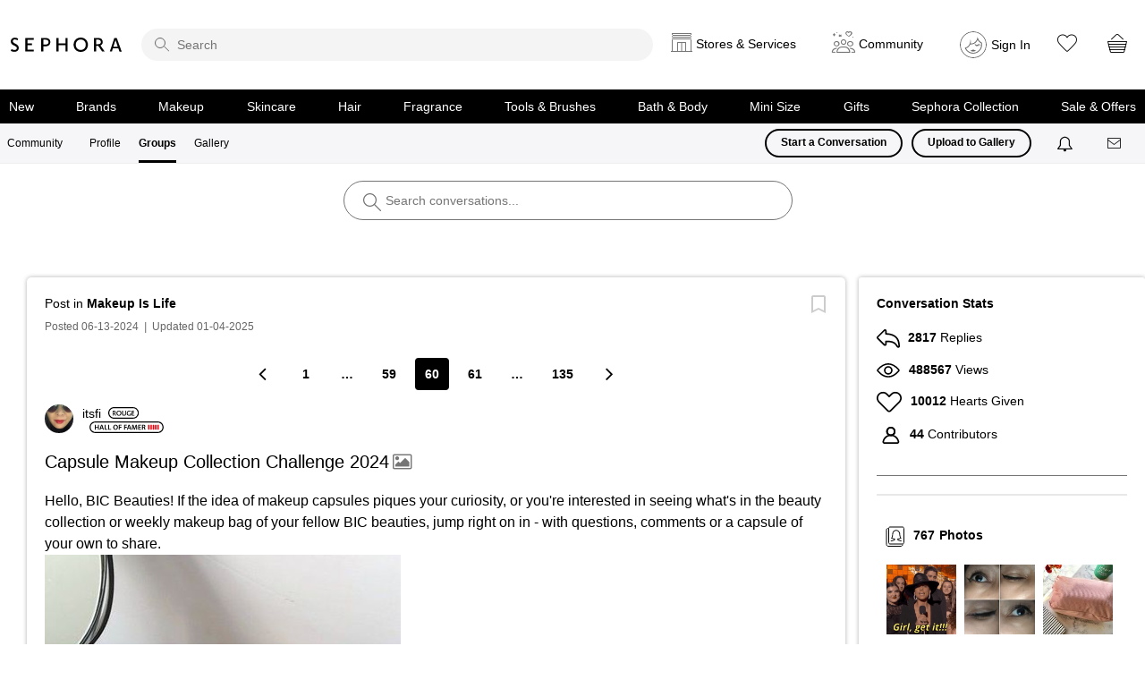

--- FILE ---
content_type: text/javascript
request_url: https://community.sephora.com/html/@3CBEA35D3CECF7D47363BA3F1CADAC74/assets/addthis-custom.js
body_size: 152559
content:
! function(e) {
    function t(n) {
        if (a[n]) return a[n].exports;
        var o = a[n] = {
            exports: {},
            id: n,
            loaded: !1
        };
        return e[n].call(o.exports, o, o.exports, t), o.loaded = !0, o.exports
    }
    var n = window.atwpjp;
    window.atwpjp = function(a, i) {
        for (var r, s, c = 0, l = []; c < a.length; c++) s = a[c], o[s] && l.push.apply(l, o[s]), o[s] = 0;
        for (r in i) {
            var u = i[r];
            switch (typeof u) {
                case "object":
                    e[r] = function(t) {
                        var n = t.slice(1),
                            a = t[0];
                        return function(t, o, i) {
                            e[a].apply(this, [t, o, i].concat(n))
                        }
                    }(u);
                    break;
                case "function":
                    e[r] = u;
                    break;
                default:
                    e[r] = e[u]
            }
        }
        for (n && n(a, i); l.length;) l.shift().call(null, t)
    };
    var a = {},
        o = {
            1: 0
        };
    return t.e = function(e, n) {
        if (0 === o[e]) return n.call(null, t);
        if (void 0 !== o[e]) o[e].push(n);
        else {
            o[e] = [n];
            var a = document.getElementsByTagName("head")[0],
                i = document.createElement("script");
            i.type = "text/javascript", i.charset = "utf-8", i.async = !0, i.src = t.p + "" + ({
                0: "menu",
                3: "layers",
                4: "custom-messages",
                5: "counter",
                6: "getcounts",
                8: "floating-css"
            }[e] || e) + "." + {
                0: "b4367c661b335520a754",
                2: "0e3f9fb41f874c3d916f",
                3: "1da00fe92de515ba2d16",
                4: "68b26a3497b0ef02272f",
                5: "499434f42cd86777eb02",
                6: "57cf5f322638618a041f",
                7: "872278ef45fe1b28a35d",
                8: "96fe569da59f0eae3983",
                9: "4931a9a0638e8221e1dd",
                10: "ae67bc0daf5d1859bd13",
                11: "93481a40d30c4d2965ac",
                12: "b65dea1ce3069dfb32e6",
                13: "882567ac476d870b6662",
                14: "eb63c62190daa796268f",
                15: "0b9427c051df9162ff74",
                16: "59bd74a6849ebade5e58",
                17: "c7cd89aee44b4e6b8aa1",
                18: "7ab2a3ba8355a9f9d1e4",
                19: "f18db23a5caa6ebe5d80",
                20: "f43373fff510607ee01a",
                21: "13e90f5b13e1a062d613",
                22: "ae1c3cb788c84b60668a",
                23: "29a01fcae406b331ea2b",
                24: "d5301dc8878733542a80",
                25: "f4f4b750d4f3ebe0fa3d",
                26: "a83d952eb853759c8c8d",
                27: "def4780d70a3a92d3d71",
                28: "64969c6568e1ba9bf8cd",
                29: "7af65c114aeba41ee90c",
                30: "60c50418ae8ece3a582a",
                31: "80463cd980bcf139e4cd",
                32: "d6414cb0bc883dd9d5eb",
                33: "56510721001b0f0be773",
                34: "c1cb7cf8edc976aae048",
                35: "def7f39227ac542b2918",
                36: "bc7c8d292e019bdb224a",
                37: "4868bffe1ab4a2051ba1",
                38: "23dbb04792a6550532c1",
                39: "c429d6672b2d1c1b17bc",
                40: "844a3c67c0fd3221ef68",
                41: "3a6c6f66264981a06b7a",
                42: "0a1096da2fcb95e4dc06",
                43: "146bac87d22839a1016c",
                44: "7a81790c78714da2fecd",
                45: "404afaf411b614f6f6cf",
                46: "b2d6c790b7e670bd8fd7",
                47: "89be53d30060448aa08e",
                48: "b26b853ff65d989e0339",
                49: "7f2c39e2ee946711b296",
                50: "803484b30a25efec59ea",
                51: "49c94d8da50ea401a999",
                52: "7e43e27013abb3f5cdb0",
                53: "9fec0150214f98caeacf",
                54: "8e4a890678a6d24c65c8",
                55: "1df9be58478474d57aa7",
                56: "970c6e8dde0d1b6b208c",
                57: "cbb5be5064a7f296ab7d",
                58: "52fa1d1c3cf1f22728e8",
                59: "19160b1fe60a61fb855d",
                60: "44740cddbf8bd8ca7de7",
                61: "836a14c64c7b1be1eebf",
                62: "5686bab0103c88e78273",
                63: "6a1e5459c88d7152545c",
                64: "1b1b59e05b3e80ff9805",
                65: "36574010328092020617",
                66: "84a3bc7fdddaffee2dba",
                67: "ab1ac3c9e4b3f74f012a",
                68: "c91f93ed07fe7c1f548b",
                69: "db789281908ac85d122b",
                70: "6ef9b9dabfa5696dfd80",
                71: "b81ba827cfd2d7a1f646",
                72: "b02f4289abe8418a3ea8",
                73: "3972ba62e996ccbfa97a",
                74: "e4b9a98fc5b21a599961",
                75: "9fe5866071159d37dcf0",
                76: "484551e086380c7fe1e1",
                77: "fbbd662523bd31164247",
                78: "c9578f6c04126d353faf",
                79: "99978f2c42bf6fab7ab9",
                80: "f7008474388453e91fca",
                81: "7de81d3fe31474d44b74",
                82: "624225746fc41b83331a",
                83: "4c5cc00be649bb376355",
                84: "2884784b8e7795bac1eb",
                85: "18743827e4bda69f4644",
                86: "bee517869435a8a5e7ea",
                87: "7a1ab9b80139e5fd6f1c",
                88: "90e637b599a3e445113d",
                89: "b5623ddc9b291dadfd37",
                90: "fc4479ae2558ecd0b11d",
                91: "76e339b8553516fa2eda",
                92: "8e25446405c94cc4c241",
                93: "6d3610a9cda184e02dad",
                94: "59a6afd681da1cfc177c",
                95: "65089ee858bfb57463b3",
                96: "7361608c5517c50ba9ff",
                97: "b294d8d48979bce55f8a",
                98: "0b0e115614d9547975b8",
                99: "98581e4652324e6e8279",
                100: "55a087e28d506727f048",
                101: "1e78232412016e7b9e4c",
                102: "08a65b9954af61a50898",
                103: "7e4f60b71a45bcf236b9",
                104: "be6cbe12bb48ef8575ea",
                105: "e5c73248fa65e0290a0e",
                106: "99a8c30700c69da0e3ed",
                107: "3d47a153f9b8ecefa8fb",
                108: "d967a736850a5585f42c",
                109: "1055d0ab7deda9beee1c",
                110: "ca6c628c3a74c8884611",
                111: "d677663598af62118871",
                112: "4e31464514440d13053f",
                113: "dc3ca881c8d980451205",
                114: "1e0e6c93746524ae09b0",
                115: "28d8d1c90445157f2ea5",
                116: "f6915302be47986420bb",
                117: "772c169e3d97b524fbd7",
                118: "04d91415368cc1bc667e",
                119: "c16a662b75121532c36c",
                120: "45328eef2a633c2af343",
                121: "92e6fea57e64cf1f637b",
                122: "8b9be1d3c066024d1e8d",
                123: "c838ee6e10f7eeca6f8b",
                124: "3fa1cdeac0fe9f58328a",
                125: "07284608e38455ffdcc1",
                126: "98317e212c96d81f0ec2",
                127: "3cd2c582c296d008d8d5",
                128: "c0b4f24ad64a4890f964",
                129: "e75fb90c4ce9754e0dd5",
                130: "d014d6804fdc77b94d88",
                131: "6903d75685f5b4eec90f",
                132: "8d799b5c2f33484eb54f",
                133: "f43c8323c173a1f04068",
                134: "3c1adf2bc68496777cee",
                135: "b467be0a2dda010d3251",
                136: "8a0cf4e9729a631f76a8",
                137: "bd7c96f7d035ec55c4a4",
                138: "a17bccd0cd4fc19bba86",
                139: "18a6b01d32bf094ca24e",
                140: "641e80987a02c39858ad",
                141: "9a24f47f7e2b9e1c921f",
                142: "a6742b91bf44b49fe0af",
                143: "9530d6b84cb84138f1ce",
                144: "696007bef0dab62a2f31",
                145: "442916a9c0d97f220861",
                146: "c46ed612a831d5e6fc17",
                147: "4982be8778b48b13eb36",
                148: "e4a6e41accadf704799d",
                149: "d6f994ecba73f8602256",
                150: "b61449abdbc0e986cba6",
                151: "721a847897ca1e69d45f",
                152: "0e173289a6245fc99c3d",
                153: "edcd639b31d8b267ee9b",
                154: "cd7826092d4a58961a6d",
                155: "c35078c86848c237607f",
                156: "858a34bb06670e1c7de6",
                157: "52d0859084e2a4c944dc",
                158: "168f9f6411b860cf8498",
                159: "8d43120c82dfc27105c2",
                160: "24e937549ce7fecc99a7",
                161: "7e2a55080e01111fd19d",
                162: "45b50a2177454378ad05",
                163: "8b210320429662de7e35",
                164: "e20ec4374b5f21234d07",
                165: "cb335e202832ff1cdcbd",
                166: "6c4c126f34698d9a8ce8",
                167: "d0ff5d2168ced35b9b59",
                168: "c0ba36486719e9ac7f26",
                169: "7c3ee299cd7c7cf6572e",
                170: "2fa21f33e70672060625",
                171: "60d8de181d207bfa787a",
                172: "479395e12f64b085dad0",
                173: "87f57deb0fb1a1545bd0",
                174: "c9e2031b004e699f9677",
                175: "5762b6017454b405c988",
                176: "3c71ce789a3c90a77101",
                177: "6ffda2a4277d76161c52",
                178: "2a93a471ddcb92d285fd",
                179: "92cb09e7f86243b84ab7",
                180: "aa45c50826581eb6d921",
                181: "e4bce218b83c5a042779",
                182: "f932c3dd844f5613aa88",
                183: "9421dab53b0a2b5cedba",
                184: "98d9d66ee639d387f822",
                185: "fd26415f541bf14e6cbc",
                186: "04686fcdbd312a5428c5",
                187: "3b44e9d503bde13e4bfb",
                188: "c10e50fd1423f8dae9f4",
                189: "9c1841417a1cd58d05a9",
                190: "d871c190c4b6f87ae5eb",
                191: "0db3dac6a1aa235d8ad8",
                192: "7d08c60f3f7fd6ec1fc3",
                193: "aefe4ffd27b9017222a1",
                194: "76b67d16abe547316766",
                195: "2f9a2a35ec7bf1be1235",
                196: "5b6923f7fa8ec5b104ae",
                197: "4bdcf1a067fc60a18ab6",
                198: "56bd6ad4c4acd7dbb6b4",
                199: "253667d86ccc5c3363c8",
                200: "9c8a38614b95b7d5c753",
                201: "e44f07b8bc40ae77dd9a",
                202: "2506e63835203e23760d",
                203: "3cc5720561cded3f924f",
                204: "d22ad7c9940c80185418",
                205: "4f6e193f53e2e6bf104f",
                206: "90281b64b9e490f10794",
                207: "6ef94b4d2ea23a2951a1",
                208: "4e5f9683752575e9ccff",
                209: "63fa103fa4295c5bef65",
                210: "60f4f8bfbf060095c608",
                211: "3751cc30fd8557035ad3",
                212: "45396ae2c87d4761596f",
                213: "a1e8701b2e72369fd6c2",
                214: "bd9e5476a2b37c174ed9",
                215: "a244f926f6bae03383c1",
                216: "76c22b8532de12fe8bab",
                217: "5ff57e9c4ba4796c8a88",
                218: "ca32f258bcaaadd088e7",
                219: "e36c5939f5bc0e2c2c7d",
                220: "3bdda4184c6890d28e78",
                221: "9ea72f03368e2140f116",
                222: "986d807dcdd9df728e3b",
                223: "161f80da1108d89ef710",
                224: "1901b3187c3a0f6a8407",
                225: "2c437f706db5ee379734",
                226: "8bd069af5c395dafde5a",
                227: "e42392b934fc81030b2a",
                228: "893599395bfc21a4696c",
                229: "45a2038eea6aa674843a",
                230: "7ed46b22c4ca3a830030",
                231: "08159727f85d6b24fa15",
                232: "5b1cc791fb9788625849",
                233: "f971e6b8874bb52ffded",
                234: "80742208cc5d5c893ef9",
                235: "d964316642b34e4067a7",
                236: "84db3bc8843d6ed91e54",
                237: "d40473286f1b0266fe3a",
                238: "9c752ae546ff2702188a",
                239: "01e90ca584ab9d09d6c3",
                240: "7aab2fa6ce13204727ea",
                241: "09e86a6e69e1b51697d6",
                242: "3e72d836b33a2d14885c",
                243: "f50e5ce2818abc954971",
                244: "8de8228942e25fab518c",
                245: "c2ebcc81ab7e537df930",
                246: "83b424e693082da11421",
                247: "9268042a43d674eadf84",
                248: "a79a067e106a3ed8c4b3",
                249: "1fbadb18f863023ea7b6",
                250: "1a2f254633354bc72b80",
                251: "3efbb8bb41189aa791df",
                252: "eedbae942fe04cbbbcd5",
                253: "62287bdf0d17215ef8b2",
                254: "5d3f770dcb84b0a77ffc",
                255: "03bb8f4ad7821f4cb399",
                256: "dabb97cbfe8438537bbd",
                257: "50d82602943cf36ab8dc",
                258: "0c5a82a015af65f2b7bc",
                259: "28efaebbd22b7b328931",
                260: "11c42709a1d5bd363ebf",
                261: "1c323c2c57bee2a81254",
                262: "def91ebe32c40334ec48",
                263: "c8630319b620af0a82ad",
                264: "fbb3df3e6537c300c8b3",
                265: "36c1df8daf4b0cf50ea3",
                266: "cf8f3ac4b8623dd5cf2b",
                267: "c46b1fb653b7eefd22a8",
                268: "a54ff884a8dc2cdf56a7",
                269: "b65048092d92b2440875",
                270: "478f7c32d9eba204fc5e",
                271: "9bde7b9733a47edcdafe",
                272: "28d8bd73db6509a393e5",
                273: "6eb12297cf414c11b260",
                274: "cb4e254c598694d26b64",
                275: "2be6977f73458fe01c25",
                276: "653e4443b987074731c1",
                277: "9dbb5af39fc9ccd0b577",
                278: "9e373c4fecbd35657adb",
                279: "f9809d594bd78aaa7537",
                280: "30f3ed4ecc4ebd0f2b7e",
                281: "bdcc880405ebb4fb94d2",
                282: "bc96d59fcb5b240ca9d1",
                283: "967efef3f404b0f9d0fc",
                284: "31de5cffaef24af4c9c5",
                285: "508ef495dc55cb341674",
                286: "d5ef0c028183b1c52c04",
                287: "b9fafc0279cd13ad0dcc",
                288: "cb637935b02ed50c2f2b",
                289: "6b465d5ee4bd9a919d18",
                290: "433d8bb5ba392f4d009f",
                291: "05e572ad939f3da725dd",
                292: "6e466df60303235e49cc",
                293: "0a66ddf1c2964d658430",
                294: "6cb36fcb684f0512c891",
                295: "7644cbfe812d42371dd3",
                296: "4748f33124aaba7df9a2",
                297: "12d430e2521cd5248ea8",
                298: "978c6ae6671e07f5b320",
                299: "3dcc96d17f91fd3b8f68",
                300: "9c20e4b0335060e6fe57",
                301: "e7f7d46aec78ae538798",
                302: "4bb6278b637f69756359",
                303: "ffbf9d8a9ea307a9ef14",
                304: "ef5facb0b6787caba04c",
                305: "25f3bdc7e524365da899",
                306: "bc9803759cf7abc77ca7",
                307: "2ba2549e51be3e4c5e09",
                308: "fca425fb1daaab7f3a31",
                309: "1e6d245572ba9534e788",
                310: "77b02db948e6570d2aa9",
                311: "cf13e92af45f063aba42",
                312: "0cea1fdc7747264afc90",
                313: "671cb347e697661ca4f5",
                314: "b9f1104f04c90ef0a557",
                315: "d65329438a594f4a6b57",
                316: "4eb25c2411bcdca454c8",
                317: "c17006730f98d57615ba",
                318: "c019310d167317267d2c",
                319: "481e2130b6131dbb6bea",
                320: "f493a61071cb18ca2483",
                321: "f93432d7c074a12e6e43",
                322: "2a2327cdaee9dcd1724b",
                323: "aa648033b4d98e1c7904",
                324: "b41231ab80ea56f0510e",
                325: "3831ff601568ec55d6bd",
                326: "032e91ed07f019a27d65",
                327: "6e06d37fd7b48d321576",
                328: "b3af8e52e7bde19c8170",
                329: "b50098d4612592d6aa5a",
                330: "c632a6a7a5be82b79102",
                331: "2f2f203966a06e29c819",
                332: "fd276f7cdd808a42ec5a",
                333: "f0e83efc9be1e485d4c0",
                334: "72e69ecaa730cb5cd579",
                335: "08b7daf432a045b462a3",
                336: "42a28f20821a80d98b3f",
                337: "a164be5d333b1ef3083d",
                338: "3d050f5f7206d7d84846",
                339: "900b1bada98c2daf2df2",
                340: "d9d40ad35cfe6e6082f6",
                341: "bcfaf6108f8db9877a8f",
                342: "f0c10493ae7cfc91d456",
                343: "3a9d8cc3b1b7cbe33884",
                344: "f1566fccd7f36c4789bc",
                345: "5a82058139feaf63560e",
                346: "8e436fc62f0faebfd9a2",
                347: "d641d65297fdfd4607b8",
                348: "1738043fec45950075f6",
                349: "ce738b263aae3ebc41ce",
                350: "c73530a4e0a44cbe766f",
                351: "754f2b68bdf9709d93aa",
                352: "0c4923a3acbde74974f2",
                353: "2f639afcff5e8ad10be5",
                354: "dc8b416a2f3fd0cc0df1",
                355: "6cf8a19cfe47733a53c9",
                356: "4c691e7b79aa2d8ee74c",
                357: "ad62043a491e5004af2e",
                358: "59279a3f409a926f34cb",
                359: "7370f89e4148e94ba973",
                360: "75af2ce908f06cf41557",
                361: "9f19378cb2f04b42523f",
                362: "c42088bdf178c50c43fa",
                363: "8c6c427a7ab21a0a1447",
                364: "2ff6d4e016f72548244d",
                365: "1fd3f6c7ad6f4800cd7c",
                366: "f13f636d6201cfe5f805",
                367: "c33817a4594c6aa65a64",
                368: "e40fcb9de6205906a14f",
                369: "e9caed281b9380992b12",
                370: "583843299c62b7b36cc3",
                371: "024d35c261e56e2e9d00",
                372: "4e4d20c2e18976966a2f",
                373: "2f6b425ff195b45999f7",
                374: "23ac45c2f001569f4d19",
                375: "fc52f2783a1cc304d613",
                376: "71adff30c031527635da",
                377: "3ec69f51ea4364cfbc04",
                378: "1675c92fb2dbfe4bb015",
                379: "eac0cfe8e2c008d981d7",
                380: "69e984a9767d27557338",
                381: "68e19ee0c66366a4bcb1",
                382: "019a4284297964e0a6e4",
                383: "0351096d23bb125d1dfc",
                384: "506e182efb43fccbb4a2",
                385: "30fdabce9042b8e95984",
                386: "bb4e12d4bf67b14fd38f",
                387: "0abe70e2e3522bc037b5",
                388: "e7f1c9be5830a4a1390a",
                389: "c43a17b931de7a103def",
                390: "58fb914b62ba2b2c1d38",
                391: "4b8498d2a3c974ee8b55",
                392: "9ec7c46183ef46c7a416",
                393: "99f7719269ab9033c9dd",
                394: "bf1b6bca817b4c38a614",
                395: "e9c8112466c205d25d3b",
                396: "faf45654a1c86040f08c",
                397: "a346ed7e4aecc0601751",
                398: "468cad38b6809365d824",
                399: "25d9cf96a85a42caf937",
                400: "38932e4cdd338b18f734",
                401: "3c09e53a1e8eef7b1662",
                402: "6948a165cca07151c60c",
                403: "effa74e6d613dc2e98c3",
                404: "7aa0a98e6f6fe7f0aa06",
                405: "17a8795d5a6337427f03",
                406: "04648f8262be30e77fbe",
                407: "122d50b6e6f0d2c42879",
                408: "c3719f8360787e7b4770",
                409: "e1c67065ea946d256ae6",
                410: "77a14c883164bad7a774",
                411: "970518f79dac7e114d2a",
                412: "075b180238f18a3218f5",
                413: "1a00ada4843836f2c8b6",
                414: "dbc10d7a44003f231e28",
                415: "db25e03de300a9a918fb",
                416: "894319391970c9374000",
                417: "74b7f155d4f6999e52ed",
                418: "fb60aabb08430498aaae",
                419: "ec169c9afb315abb7645",
                420: "aeda20178d44618ef154",
                421: "26ba9a9eb29186fc995f",
                422: "d69bd9df63a17a857a41",
                423: "5b185760896d0f28a61f",
                424: "adb1450dda0a101aee62",
                425: "3d2ca59c157f2138dcc2",
                426: "b791fa8c2ba7fee408de",
                427: "570c5a0bb67d4c7bcdb4",
                428: "4b929cde53eee35190df",
                429: "c83bc185c7fe49638f0a",
                430: "8046776165dc020623c8",
                431: "4a44dfcea3c8b92e38d5",
                432: "35d5d07c7881d93f44e0",
                433: "e958d6064f80224fb867",
                434: "8764076cbc3f071accd9",
                435: "653d54155bd2ecc0c0d4",
                436: "e0ca82546519061ffc0c",
                437: "79cd60646bf79b2a681c",
                438: "1d619311529294af0477",
                439: "a7afbbaf978740ca653b",
                440: "b8c8f743ccce3cb043c1",
                441: "be22bfff040eed2ef61f",
                442: "0e689ad3f4c8969d4408",
                443: "52c83929f1599c4a5c26",
                444: "fd996d68ff5c81dd56e2",
                445: "d043d5be3940461000a4",
                446: "db3854781058b656d7db",
                447: "119420dde085c93f3519",
                448: "18c7b2e3784f308dda33",
                449: "c3ec9e17d5f63018b8cd",
                450: "5aec40e43cd3a782993c",
                451: "337ca5d736b57bbc89f9",
                452: "835f5cb3fcbf5781d7cb"
            }[e] + ".js", a.appendChild(i)
        }
    }, t.m = e, t.c = a, t.p = "//s7.addthis.com/static/", t(0)
}(function(e) {
    for (var t in e)
        if (Object.prototype.hasOwnProperty.call(e, t)) switch (typeof e[t]) {
            case "function":
                break;
            case "object":
                e[t] = function(t) {
                    var n = t.slice(1),
                        a = e[t[0]];
                    return function(e, t, o) {
                        a.apply(this, [e, t, o].concat(n))
                    }
                }(e[t]);
                break;
            default:
                e[t] = e[e[t]]
        }
        return e
}([function(e, t, n) {
    n(804), e.exports = n(84)
}, function(e, t) {
    e.exports = function(e, t, n) {
        var a, o;
        if (n = n || this, e && t)
            for (a in e)
                if (e.hasOwnProperty instanceof Function) {
                    if (e.hasOwnProperty(a) && (o = t.call(n, a, e[a], e), o === !1)) break
                } else if (o = t.call(n, a, e[a], e), o === !1) break
    }
}, function(e, t, n) {
    var a = n(624),
        o = navigator.userAgent.toLowerCase(),
        i = {
            win: function(e) {
                return /windows/.test(e)
            },
            xp: function(e) {
                return /windows nt 5.1/.test(e) || /windows nt 5.2/.test(e)
            },
            osx: function(e) {
                return /os x/.test(e)
            },
            chb: function(e) {
                return /chrome/.test(e) && parseInt(/chrome\/(.+?)\./.exec(e).pop(), 10) > 13 && !i.msedge(e)
            },
            chr: function(e) {
                return /chrome/.test(e) && !/rockmelt/.test(e) && !i.msedge(e)
            },
            iph: function(e) {
                return /iphone/.test(e) || /ipod/.test(e)
            },
            dro: function(e) {
                return /android/.test(e)
            },
            wph: function(e) {
                return /windows phone/.test(e)
            },
            bb10: function() {
                return /bb10/.test(o)
            },
            ipa: function(e) {
                return /ipad/.test(e)
            },
            saf: function(e) {
                return /safari/.test(e) && !/chrome/.test(e)
            },
            opr: function(e) {
                return /opera/.test(e)
            },
            ffx: function(e) {
                return /firefox/.test(e)
            },
            ff2: function(e) {
                return /firefox\/2/.test(e)
            },
            ffn: function(e) {
                return /firefox\/((3.[6789][0-9a-z]*)|(4.[0-9a-z]*))/.test(e)
            },
            ie6: function(e) {
                return /msie 6\.0/.test(e)
            },
            ie7: function(e) {
                return /msie 7\.0/.test(e)
            },
            ie8: function(e) {
                return /msie 8\.0/.test(e)
            },
            ie9: function(e) {
                return /msie 9\.0/.test(e)
            },
            ie10: function(e) {
                return /msie 10\.0/.test(e)
            },
            ie11: function(e) {
                return /trident\/7\.0/.test(e)
            },
            msedge: function(e) {
                return /edge\/12\./.test(e)
            },
            msi: function(e) {
                return /msie/.test(e) && !/opera/.test(e)
            },
            mob: function(e) {
                return window.addthis_config && window.addthis_config._forceClientMobile ? !0 : /mobile|ip(hone|od|ad)|android|blackberry|iemobile|kindle|netfront|silk-accelerated|(hpw|web)os|fennec|minimo|opera m(obi|ini)|blazer|dolfin|dolphin|skyfire|zune/.test(e)
            }
        };
    e.exports = function(e, t) {
            return t = t ? t.toLowerCase() : o, i[e](t)
        }, a(i, function(t, n) {
            e.exports[n] = t(o)
        }),
        function() {
            var t = document.compatMode,
                n = 1;
            "BackCompat" === t ? n = 2 : "CSS1Compat" === t && (n = 0), e.exports.mode = n, e.exports.msi && (e.exports.mod = n)
        }()
}, function(e, t) {
    function n(e, t, n, a) {
        t && (t.attachEvent ? t[(e ? "detach" : "attach") + "Event"]("on" + n, a) : t[(e ? "remove" : "add") + "EventListener"](n, a, !1))
    }

    function a(e, t, a) {
        n(0, e, t, a)
    }

    function o(e, t, a) {
        n(1, e, t, a)
    }
    e.exports = {
        listen: a,
        unlisten: o
    }
}, function(e, t, n) {
    var a, o = window,
        i = o.console,
        r = 0,
        s = !i || "undefined" == typeof i.log,
        c = (Array.prototype.slice, ["error", "warn", "info", "debug"]),
        l = c.length;
    try {
        !s && o.location.hash.indexOf("atlog=1") > -1 && (r = 1)
    } catch (u) {}
    for (a = {
            level: r
        }; --l >= 0;) ! function(e, t) {
        a[t] = s ? function() {} : function() {}
    }(l, c[l]);
    e.exports = a
}, function(e, t) {
    function n() {
        return (l / 1e3 & c).toString(16) + ("00000000" + Math.floor(Math.random() * (c + 1)).toString(16)).slice(-8)
    }

    function a(e) {
        var t;
        try {
            t = new Date(1e3 * parseInt(e.substr(0, 8), 16))
        } catch (n) {
            t = new Date
        } finally {
            return t
        }
    }

    function o(e) {
        var t = a(e);
        return t.getTime() - 864e5 > (new Date).getTime()
    }

    function i(e, t) {
        var n = a(e);
        return (new Date).getTime() - n.getTime() > 1e3 * t
    }

    function r(e) {
        return e && e.match(/^[0-9a-f]{16}$/) && !o(e)
    }

    function s(e) {
        return r(e) && e.match(/^0{16}$/)
    }
    e.exports = {
        makeCUID: n,
        isValidCUID: r,
        isOptOutCUID: s,
        isCUIDOlderThan: i
    };
    var c = 4294967295,
        l = (new Date).getTime()
}, function(e, t, n) {
    "use strict";
    var a = document,
        o = n(47),
        i = {};
    i.rescan = function() {
        i.du = a.location.href, i.dh = a.location.hostname, i.dr = a.referrer, i.search = a.location.search, i.pathname = a.location.pathname, i.query = o(a.location.search), i.title = document.title, i.hash = a.location.hash
    }, i.rescan(), e.exports = i
}, function(e, t, n) {
    "use strict";
    var a = n(2),
        o = n(28),
        i = n(14),
        r = n(45),
        s = n(78),
        c = n(131),
        l = n(6),
        u = n(141),
        d = n(130),
        p = n(9),
        h = window,
        A = h.addthis_share,
        f = h.encodeURIComponent,
        g = h._atw;
    e.exports = function(e, t, n, h, m) {
        var v = u(_ate).clearOurFragment;
        if (!("more" !== e || a("wph") || a("iph") || a("dro") || o)) {
            var w = i(n || ("undefined" == typeof g ? A : g.share));
            w.url = f(w.url), w.title = f(w.title || (A || {}).title || ""), h = "undefined" == typeof g ? h : g.conf;
            var b = window._atc.rsrcs.bookmark + "#ats=" + f(r(w)) + "&atc=" + f(r(h));
            if (a("msi") && b.length > 2e3) {
                b = b.split("&atc")[0];
                var x = {
                    product: h.product,
                    data_track_clickback: h.data_track_clickback,
                    pubid: h.pubid,
                    username: h.username,
                    pub: h.pub,
                    ui_email_to: h.ui_email_to,
                    ui_email_from: h.ui_email_from,
                    ui_email_note: h.ui_email_note
                };
                g.ics(e) && (x.services_custom = g.ics(e)), b += "&atc=" + f(r(x))
            }
            return b
        }
        return c(m || !1) + (t ? "feed.php" : "email" === e && s() >= 300 ? o ? "tellfriend.php" : "tellfriend_v2.php" : "bookmark.php") + "?v=300&winname=addthis&" + d({
            svc: e,
            feed: t,
            share: n,
            config: h,
            classificationBitmask: _ate.cb,
            secondaryProductCode: _ate.track && _ate.track.spc,
            sessionID: _ate.track && _ate.track.ssid(),
            pubID: p(),
            feedsABCell: _ate.ab,
            usesFacebookLibrary: _ate.ufbl,
            usesUserAPI: _ate.uud
        }) + (l.dr ? "&pre=" + f(v(l.dr)) : "") + "&tt=0" + ("more" === e && a("ipa") ? "&imore=1" : "") + "&captcha_provider=recaptcha2&pro=" + (_ate.pro === !0 ? 1 : 0)
    }
}, function(e, t) {
    function n(e) {
        return e.match(/(([^\/\/]*)\/\/|\/\/)?([^\/\?\&\#]+)/i)[0]
    }

    function a(e) {
        return e.replace(n(e), "")
    }

    function o(e) {
        return e.replace(/^(http|https):\/\//, "").split("/").shift()
    }

    function i(e) {
        var t, n;
        if (e) {
            if (-1 !== e.search(/(?:\:|\/\/)/)) return e;
            if (-1 !== e.search(/^\//)) return window.location.origin + e;
            if (-1 !== e.search(/(?:^\.\/|^\.\.\/)/)) {
                t = /\.\.\//g;
                var a = 0 === e.search(t) && e.match(t).length || 1,
                    o = window.location.href.replace(/\/$/, "").split("/");
                return e = e.replace(t, "").replace(n, ""), o.slice(0, o.length - a).join("/") + "/" + e
            }
            return window.location.href.match(/(.*\/)/)[0] + e
        }
    }

    function r(e) {
        return e.split("//").pop().split("/").shift().split("#").shift().split("?").shift().split(".").slice(-2).join(".")
    }
    e.exports = {
        getDomain: n,
        getQueryString: a,
        getDomainNoProtocol: o,
        getAbsoluteFromRelative: i,
        getHost: r
    }
}, function(e, t, n) {
    "use strict";
    var a = n(55),
        o = n(49),
        i = a("addthis_widget"),
        r = i.pubid || i.pub || i.username;
    r && (window.addthis_pub = window.decodeURIComponent(r)), window.addthis_pub && window.addthis_config && (window.addthis_config.username = window.addthis_pub), e.exports = function() {
        var e = window,
            t = e.addthis_config_msg || {},
            n = e.addthis_config || {};
        return encodeURIComponent(o(t.pubid || t.username || t.pub || n.pubid || n.username || e.addthis_pub || ""))
    }
}, function(e, t, n) {
    function a(e) {
        return e === Object(e)
    }

    function o(e) {
        return "[object Array]" === Object.prototype.toString.call(e)
    }

    function i(e) {
        var t;
        for (t in e)
            if (e.hasOwnProperty(t)) return !1;
        return !0
    }
    var r = n(833),
        s = n(1),
        c = {};
    s(["Arguments", "Function", "String", "Number", "Date", "RegExp"], function(e, t) {
        c[t.toLowerCase()] = function(e) {
            return r(e) === "[object " + t + "]"
        }
    }), c["function"] = function(e) {
        return "function" == typeof e
    }, e.exports = {
        string: c.string,
        "function": c["function"],
        number: c.number,
        emptyObj: i,
        object: a,
        array: Array.isArray || o
    }
}, function(e, t) {
    function n(e) {
        return "number" == typeof e && e > -1 && e % 1 == 0 && a >= e
    }
    var a = Math.pow(2, 53) - 1;
    e.exports = n
}, function(e, t, n) {
    var a = n(7),
        o = n(128).clickifyURL,
        i = n(9),
        r = n(5).makeCUID,
        s = n(14);
    e.exports = function(e, t, n, c, l, u) {
        var d = i(),
            p = c || t.url || "",
            h = t.xid || r(),
            A = s(t),
            f = n.data_track_clickback !== !1 || n.data_track_linkback || "AddThis" === d || !d;
        return 0 === p.toLowerCase().indexOf("http%3a%2f%2f") && (p = window.decodeURIComponent(p)), l && (A.xid = h, setTimeout(function() {
            (new Image).src = a("twitter" === e && u ? "tweet" : e, 0, A, n)
        }, 100)), f ? o(p, e, h) : p
    }
}, function(e, t, n) {
    var a = n(39);
    e.exports = function() {
        var e = a(arguments, 0),
            t = e.shift(),
            n = e.shift();
        return function() {
            return t.apply(n, e.concat(a(arguments, 0)))
        }
    }
}, function(e, t) {
    e.exports = function n(e) {
        if (null == e || "object" != typeof e) return e;
        if (e instanceof Object) {
            var t = {};
            if ("function" == typeof e.hasOwnProperty)
                for (var a in e) t[a] !== e && e.hasOwnProperty(a) && void 0 !== e[a] && (t[a] = n(e[a]));
            return t
        }
        return null
    }
}, , function(e, t, n) {
    var a = window.encodeURIComponent,
        o = n(12),
        i = n(24),
        r = n(34),
        s = n(2),
        c = n(91);
    e.exports = function(e, t, n) {
        var l = e.share_url_transforms || e.url_transforms || {},
            u = i(r(e.url, l, e, "mailto")),
            d = e.title || u;
        t = t || {};
        var p = "";
        e.media && (p += a(e.media) + "%0D%0A%0D%0A"), p += a(o("mailto", e, t, u, n));
        var h = "mailto:?body=" + p + "&subject=" + (s("iph") ? d : a(d));
        return t.product || (t.product = "men-300"), c(h, {
            pco: t.product
        }) || "#"
    }
}, function(e, t, n) {
    var a = n(75),
        o = {},
        i = document,
        r = window;
    e.exports = function(e, t, n, s, c, l) {
        if (!o[e] || l) {
            var u = i.createElement("script"),
                d = "https:" === r.location.protocol,
                p = "",
                h = c ? c : i.getElementsByTagName("head")[0] || i.documentElement;
            return u.setAttribute("type", "text/javascript"), n && u.setAttribute("async", "async"), s && u.setAttribute("id", s), (r.chrome && r.chrome.self || r.safari && r.safari.extension) && (p = d ? "https:" : "http:", 0 === e.indexOf("//") && (e = p + e)), u.src = (t || 0 === e.indexOf("//") ? "" : p + a()) + e, h.insertBefore(u, h.firstChild), o[e] = 1, u
        }
        return 1
    }
}, function(e, t, n) {
    var a = n(25),
        o = n(56);
    e.exports = function(e, t) {
        return t = void 0 !== t ? t : "&", a(e, function(e, t, n) {
            return n = o(n), n && e.push(window.encodeURIComponent(n) + "=" + window.encodeURIComponent(o(t))), e
        }, []).join(t)
    }
}, function(e, t, n) {
    "use strict";

    function a() {
        this._load()
    }
    var o = n(110),
        i = n(9),
        r = n(4),
        s = n(89);
    n(37);
    a.prototype = {
        _getKey: function() {
            return "at-lojson-cache-" + (i() || "*nopub*")
        },
        _save: function() {
            try {
                var e = JSON.stringify(this._lojsonResponse);
                window.localStorage.setItem(this._getKey(), e)
            } catch (t) {
                r.error(t)
            }
        },
        _load: function() {
            try {
                var e = JSON.parse(window.localStorage.getItem(this._getKey()));
                this._lojsonResponse = this._setLoJsonResponse(e)
            } catch (t) {
                r.error(t), this._lojsonResponse = null
            }
        },
        _setLoJsonResponse: function(e) {
            var t = window.MOCK_LOJSON_RESPONSE;
            if (t && e)
                for (var n in t) e[n] = t[n];
            return e
        },
        exists: function() {
            return Boolean(this._lojsonResponse)
        },
        hasToolConfigs: function() {
            return Boolean(this.getLayersConfig() || this.getCustomMessageConfig())
        },
        updateCache: function(e) {
            this._lojsonResponse = this._setLoJsonResponse(e), this._save()
        },
        getLayersConfig: function() {
            return this.safelyGet("config")
        },
        isBrandingReduced: function() {
            return this.safelyGet("subscription", "reducedBranding")
        },
        isPayingCustomer: function() {
            return "PRO" === this.safelyGet("subscription", "edition")
        },
        isProDomain: function() {
            if (!this.isPayingCustomer()) return !1;
            var e = this.safelyGet("approved");
            return e && 0 !== e.length ? o(e) : !1
        },
        getLocation: function() {
            return s.get()
        },
        getCustomMessageConfig: function() {
            return this.safelyGet("customMessages")
        },
        getPositionTemplates: function() {
            return this.safelyGet("customMessageTemplates")
        },
        getFeedsTestCells: function() {
            return this.safelyGet("perConfig")
        },
        safelyGet: function() {
            var e = this._lojsonResponse;
            try {
                for (var t = 0; t < arguments.length; t++) e = e[arguments[t]];
                return e
            } catch (n) {
                return void 0
            }
        }
    }, e.exports = new a
}, function(e, t, n) {
    var a = n(25),
        o = n(39),
        i = n(10).array;
    e.exports = function r(e, t, n) {
        var s;
        if ("boolean" != typeof e ? (s = o(arguments, 1), t = e, e = !1) : s = o(arguments, 2), t) {
            if (!s[0]) {
                if (s[0] = t.object || t.obj, !s[0]) return t;
                t = t.subject || t.subj
            }
            return a(s, function(t, n) {
                var o = !1;
                try {
                    JSON.stringify(n)
                } catch (s) {
                    o = !0
                }
                return a(n, function(t, n, a) {
                    return t ? (o || !e || "object" != typeof n || void 0 == n ? t[a] = n : t[a] = r(!0, i(n) ? [] : {}, n), t) : void 0
                }, t)
            }, t)
        }
    }
}, function(e, t, n) {
    "use strict";
    var a = n(85),
        o = n(2);
    e.exports = function() {
        var e = window.addthis_language || (window.addthis_config || {}).ui_language || document.documentElement.lang;
        return a(e) ? e : (e = o("msi") ? navigator.userLanguage : navigator.language, a(e) ? e : "en")
    }
}, function(e, t, n) {
    var a = n(35),
        o = window;
    e.exports = function(e, t, n) {
        var i = o.open(e, t, n);
        return a.push(i), i
    }
}, function(e, t, n) {
    function a(e) {
        return l(A.cookie, ";")[e]
    }

    function o() {
        return g ? 1 : (c("xtc", 1), 1 == a("xtc") && (g = 1), s("xtc", 1), g)
    }

    function i(e) {
        var t, n, a, o = e || _ate.dh || _ate.du || (_ate.dl ? _ate.dl.hostname : ""),
            i = p.getDomain(o);
        if (h.test(i)) return !0;
        n = d(), a = ["usarmymedia", "govdelivery"];
        for (t in a)
            if (n == a[t]) return !0;
        return !1
    }

    function r(e) {
        _atc.xck || i(e) && (_atc.xck = 1)
    }

    function s(e, t) {
        A.cookie && (A.cookie = e + "=; expires=Thu, 01 Jan 1970 00:00:01 GMT; path=/" + (t ? "; domain=" + (u("msi") ? "" : ".") + "addthis.com" : ""))
    }

    function c(e, t, n, a, o) {
        f.at_sub || i(), _atc.xck || a && (f.addthis_config || {}).data_use_cookies_ondomain === !1 || (f.addthis_config || {}).data_use_cookies === !1 || (o || (o = new Date, o.setYear(o.getFullYear() + 2)), document.cookie = e + "=" + t + (n ? "" : "; expires=" + o.toUTCString()) + "; path=/;" + (a ? "" : " domain=" + (u("msi") ? "" : ".") + "addthis.com"))
    }
    var l = n(31),
        u = n(2),
        d = n(67),
        p = n(8),
        h = /(?:\.mil|\.gov)$/,
        A = document,
        f = window,
        g = 0;
    e.exports = {
        rck: a,
        sck: c,
        kck: s,
        cww: o,
        gov: r,
        isgv: i
    }
}, function(e, t, n) {
    var a = n(5).isValidCUID,
        o = n(76);
    e.exports = function(e) {
        var t;
        return e = e || "", t = o(e).shift().split("=").pop(), a(t) || e.indexOf("#at_pco=") > -1 ? e.split("#").shift() : (t = e.split("#").slice(1).join("#").split(";").shift(), 3 === t.split(".").length && (t = t.split(".").slice(0, -1).join(".")), 12 === t.length && "." === t.substr(0, 1) && /[a-zA-Z0-9\-_]{11}/.test(t.substr(1)) ? e.split("#").shift() : e)
    }
}, function(e, t) {
    e.exports = function(e, t, n, a) {
        if (!e) return n;
        if (e instanceof Array)
            for (var o = 0, i = e.length, r = e[0]; i > o; r = e[++o]) n = t.call(a || e, n, r, o, e);
        else
            for (var s in e) e instanceof Object ? e.hasOwnProperty(s) && (n = t.call(a || e, n, e[s], s, e)) : void 0 !== e[s] && (n = t.call(a || e, n, e[s], s, e));
        return n
    }
}, function(e, t) {
    e.exports = function(e, t) {
        var n, a = 291;
        for (t = t || 32, n = 0; e && n < e.length; n++) a = a * (e.charCodeAt(n) + n) + 3 & 1048575;
        return (16777215 & a).toString(t)
    }
}, function(e, t, n) {
    var a = n(11),
        o = n(29),
        i = n(44),
        r = "[object Array]",
        s = Object.prototype,
        c = s.toString,
        l = o(l = Array.isArray) && l,
        u = l || function(e) {
            return i(e) && a(e.length) && c.call(e) == r || !1
        };
    e.exports = u
}, function(e, t, n) {
    "use strict";

    function a(e) {
        return e && e.__esModule ? e : {
            "default": e
        }
    }
    t.__esModule = !0;
    var o = n(2),
        i = a(o),
        r = n(735),
        s = a(r);
    t["default"] = i["default"]("ie8") || i["default"]("ie9") && s["default"], e.exports = t["default"]
}, function(e, t, n) {
    function a(e) {
        return null == e ? !1 : u.call(e) == r ? d.test(l.call(e)) : i(e) && s.test(e) || !1
    }
    var o = n(776),
        i = n(44),
        r = "[object Function]",
        s = /^\[object .+?Constructor\]$/,
        c = Object.prototype,
        l = Function.prototype.toString,
        u = c.toString,
        d = RegExp("^" + o(u).replace(/toString|(function).*?(?=\\\()| for .+?(?=\\\])/g, "$1.*?") + "$");
    e.exports = a
}, function(e, t) {
    function n(e) {
        var t = typeof e;
        return "function" == t || e && "object" == t || !1
    }
    e.exports = n
}, function(e, t, n) {
    var a = n(777),
        o = n(678);
    e.exports = function(e, t) {
        return t = void 0 !== t ? t : "&", e = void 0 !== e ? e : "", o(e.split(t), function(e, t) {
            try {
                var n = t.split("="),
                    o = a(window.decodeURIComponent(n[0])),
                    i = a(window.decodeURIComponent(n.slice(1).join("=")));
                o && (e[o] = i)
            } catch (r) {}
            return e
        }, {})
    }
}, function(e, t, n) {
    var a = n(132);
    e.exports = function(e) {
        a().push(e)
    }
}, function(e, t, n) {
    "use strict";
    var a = n(834),
        o = n(34);
    e.exports = function(e) {
        var t = a(o(e, {
            defrag: 1
        }));
        return {
            domain: t[0],
            path: t.slice(1).join("/").split("#").shift()
        }
    }
}, function(e, t, n) {
    var a = n(789),
        o = n(782),
        i = n(24),
        r = n(778);
    e.exports = function(e, t, n, s) {
        return t || (t = {}), t.remove || (t.remove = []), t.remove.push && (t.remove.push("sms_ss"), t.remove.push("at_xt"), t.remove.push("at_pco"), t.remove.push("fb_ref"), t.remove.push("fb_source")), t.remove && (e = a(e, t.remove)), t.clean && (e = o(e)), t.defrag && (e = i(e)), t.add && (e = r(e, t.add, n, s)), e
    }
}, function(e, t) {
    e.exports = []
}, function(e, t, n) {
    var a = n(7);
    e.exports = function(e, t, n) {
        var o = new Image;
        return o.src = a(e, 0, t, n), o
    }
}, function(e, t) {
    function n(e) {
        for (var t, n, a, o, i, s, c, l = "", u = 0; u < e.length;) t = e.charCodeAt(u++), n = e.charCodeAt(u++), a = e.charCodeAt(u++), o = t >> 2, i = (3 & t) << 4 | n >> 4, s = (15 & n) << 2 | a >> 6, c = 63 & a, isNaN(n) ? s = c = 64 : isNaN(a) && (c = 64), l += r.charAt(o) + r.charAt(i) + r.charAt(s) + r.charAt(c);
        return l
    }

    function a(e) {
        var t, n, a, o, i, s, c, l = "",
            u = 0;
        for (e = e.replace(/[^A-Za-z0-9\-_\=]/g, ""); u < e.length;) o = r.indexOf(e.charAt(u++)), i = r.indexOf(e.charAt(u++)), s = r.indexOf(e.charAt(u++)), c = r.indexOf(e.charAt(u++)), t = o << 2 | i >> 4, n = (15 & i) << 4 | s >> 2, a = (3 & s) << 6 | c, l += String.fromCharCode(t), 64 != s && (l += String.fromCharCode(n)), 64 != c && (l += String.fromCharCode(a));
        return l
    }

    function o(e) {
        var t, n, a, o, i, s = "",
            c = 0;
        if (/^[0-9a-fA-F]+$/.test(e))
            for (; c < e.length;) t = parseInt(e.charAt(c++), 16), n = parseInt(e.charAt(c++), 16), a = parseInt(e.charAt(c++), 16), o = t << 2 | (isNaN(a) ? 3 & n : n >> 2), i = (3 & n) << 4 | a, s += r.charAt(o) + (isNaN(a) ? "" : r.charAt(i));
        return s
    }

    function i(e) {
        for (var t, n, a, o, i, s = "", c = 0; c < e.length;) o = r.indexOf(e.charAt(c++)), i = c >= e.length ? NaN : r.indexOf(e.charAt(c++)), t = o >> 2, n = isNaN(i) ? 3 & o : (3 & o) << 2 | i >> 4, a = 15 & i, s += t.toString(16) + n.toString(16) + (isNaN(i) ? "" : a.toString(16));
        return s
    }
    var r = "ABCDEFGHIJKLMNOPQRSTUVWXYZabcdefghijklmnopqrstuvwxyz0123456789-_=",
        s = window;
    e.exports = {
        atob: s.atob ? function() {
            return s.atob.apply(s, arguments)
        } : a,
        btoa: s.btoa ? function() {
            return s.btoa.apply(s, arguments)
        } : n,
        hbtoa: o,
        atohb: i
    }
}, function(e, t) {
    e.exports = function(e) {
        e.style && (e.style.width = e.style.height = "1px", e.style.position = "absolute", e.style.top = "-9999px", e.style.zIndex = 1e5)
    }
}, function(e, t) {
    e.exports = function(e) {
        var t = Array.prototype.slice;
        return t.apply(e, t.call(arguments, 1))
    }
}, function(e, t) {
    e.exports = function() {
        var e = [];
        return e.toString = function() {
            for (var e = [], t = 0; t < this.length; t++) {
                var n = this[t];
                n[2] ? e.push("@media " + n[2] + "{" + n[1] + "}") : e.push(n[1])
            }
            return e.join("")
        }, e.i = function(t, n) {
            "string" == typeof t && (t = [
                [null, t, ""]
            ]);
            for (var a = {}, o = 0; o < this.length; o++) {
                var i = this[o][0];
                "number" == typeof i && (a[i] = !0)
            }
            for (o = 0; o < t.length; o++) {
                var r = t[o];
                "number" == typeof r[0] && a[r[0]] || (n && !r[2] ? r[2] = n : n && (r[2] = "(" + r[2] + ") and (" + n + ")"), e.push(r))
            }
        }, e
    }
}, function(e, t, n) {
    function a(e, t) {
        for (var n = 0; n < e.length; n++) {
            var a = e[n],
                o = p[a.id];
            if (o) {
                o.refs++;
                for (var i = 0; i < o.parts.length; i++) o.parts[i](a.parts[i]);
                for (; i < a.parts.length; i++) o.parts.push(c(a.parts[i], t))
            } else {
                for (var r = [], i = 0; i < a.parts.length; i++) r.push(c(a.parts[i], t));
                p[a.id] = {
                    id: a.id,
                    refs: 1,
                    parts: r
                }
            }
        }
    }

    function o(e) {
        for (var t = [], n = {}, a = 0; a < e.length; a++) {
            var o = e[a],
                i = o[0],
                r = o[1],
                s = o[2],
                c = o[3],
                l = {
                    css: r,
                    media: s,
                    sourceMap: c
                };
            n[i] ? n[i].parts.push(l) : t.push(n[i] = {
                id: i,
                parts: [l]
            })
        }
        return t
    }

    function i(e, t) {
        var n = Array.prototype.slice.call(arguments, 2);
        return function() {
            var a = Array.prototype.slice.call(arguments);
            e.apply(t, n.concat(a))
        }
    }

    function r() {
        var e = document.createElement("style"),
            t = f();
        return e.type = "text/css", t.appendChild(e), e
    }

    function s() {
        var e = document.createElement("link"),
            t = f();
        return e.rel = "stylesheet", t.appendChild(e), e
    }

    function c(e, t) {
        var n, a, o;
        if (t.singleton) {
            var c = m++;
            n = g || (g = r()), a = i(l, null, n, c, !1), o = i(l, null, n, c, !0)
        } else e.sourceMap && "function" == typeof URL && "function" == typeof URL.createObjectURL && "function" == typeof URL.revokeObjectURL && "function" == typeof Blob && "function" == typeof btoa ? (n = s(), a = i(d, null, n), o = function() {
            n.parentNode.removeChild(n), n.href && URL.revokeObjectURL(n.href)
        }) : (n = r(), a = i(u, null, n), o = function() {
            n.parentNode.removeChild(n)
        });
        return a(e),
            function(t) {
                if (t) {
                    if (t.css === e.css && t.media === e.media && t.sourceMap === e.sourceMap) return;
                    a(e = t)
                } else o()
            }
    }

    function l(e, t, n, a) {
        var o = n ? "" : a.css;
        if (e.styleSheet) e.styleSheet.cssText = v(t, o);
        else {
            var i = document.createTextNode(o),
                r = e.childNodes;
            r[t] && e.removeChild(r[t]), r.length ? e.insertBefore(i, r[t]) : e.appendChild(i)
        }
    }

    function u(e, t) {
        var n = t.css,
            a = t.media;
        t.sourceMap;
        if (a && e.setAttribute("media", a), e.styleSheet) e.styleSheet.cssText = n;
        else {
            for (; e.firstChild;) e.removeChild(e.firstChild);
            e.appendChild(document.createTextNode(n))
        }
    }

    function d(e, t) {
        var n = t.css,
            a = (t.media, t.sourceMap);
        a && (n += "\n/*# sourceMappingURL=data:application/json;base64," + btoa(unescape(encodeURIComponent(JSON.stringify(a)))) + " */");
        var o = new Blob([n], {
                type: "text/css"
            }),
            i = e.href;
        e.href = URL.createObjectURL(o), i && URL.revokeObjectURL(i)
    }
    var p = {},
        h = function(e) {
            var t;
            return function() {
                return "undefined" == typeof t && (t = e.apply(this, arguments)), t
            }
        },
        A = h(function() {
            return /msie [6-9]\b/.test(window.navigator.userAgent.toLowerCase())
        }),
        f = h(function() {
            return document.head || document.getElementsByTagName("head")[0]
        }),
        g = null,
        m = 0;
    e.exports = function(e, t) {
        t = t || {}, "undefined" == typeof t.singleton && (t.singleton = A());
        var n = o(e);
        return a(n, t),
            function(e) {
                for (var i = [], r = 0; r < n.length; r++) {
                    var s = n[r],
                        c = p[s.id];
                    c.refs--, i.push(c)
                }
                if (e) {
                    var l = o(e);
                    a(l, t)
                }
                for (var r = 0; r < i.length; r++) {
                    var c = i[r];
                    if (0 === c.refs) {
                        for (var u = 0; u < c.parts.length; u++) c.parts[u]();
                        delete p[c.id]
                    }
                }
            }
    };
    var v = function() {
        var e = [];
        return function(t, n) {
            var a = [];
            e[t] = n;
            for (var o = 0; o < e.length; o++) e[o] && a.push(e[o]);
            return a.join("\n")
        }
    }()
}, function(e, t) {
    e.exports = function(e, t, n) {
        var a, o = [];
        if (n = void 0 !== n ? n : this, null === e || void 0 === e) return o;
        for (a in e) e.hasOwnProperty(a) && o.push(t.call(n, e[a], a));
        return o
    }
}, function(e, t, n) {
    "use strict";
    var a = function(e, t, n, a, o, i, r, s) {
        if (!e) {
            var c;
            if (void 0 === t) c = new Error("Minified exception occurred; use the non-minified dev environment for the full error message and additional helpful warnings.");
            else {
                var l = [n, a, o, i, r, s],
                    u = 0;
                c = new Error("Invariant Violation: " + t.replace(/%s/g, function() {
                    return l[u++]
                }))
            }
            throw c.framesToPop = 1, c
        }
    };
    e.exports = a
}, function(e, t) {
    function n(e) {
        return e && "object" == typeof e || !1
    }
    e.exports = n
}, function(e, t, n) {
    var a = n(25),
        o = n(56);
    e.exports = function i(e, t, n) {
        var r = window.encodeURIComponent;
        return t = t || "&", n = n || "=", a(e, function(e, a, s) {
            return s = o(s), s && e.push(r(s) + n + r(o("object" == typeof a ? i(a, t, n) : a))), e
        }, []).join(t)
    }
}, function(e, t, n) {
    "use strict";
    var a = n(32),
        o = n(50);
    e.exports = function i(e, t, n, r, s, c) {
        _ate.ao.toString() === i.toString() ? (a(["open", e, t, n, r, s, c]), o()) : _ate.ao.apply(this, arguments)
    }
}, function(e, t, n) {
    var a = n(31);
    e.exports = function(e) {
        var t, n = e.indexOf("?");
        return t = -1 !== n ? e.substring(n) : "", a(t.replace(/^[^\?]+\??|^\??/, ""))
    }
}, function(e, t) {
    "use strict";
    e.exports = function(e, t, n) {
        if (t && e !== t)
            for (var a in t) t.hasOwnProperty(a) && (void 0 === e[a] || n) && (e[a] = t[a])
    }
}, function(e, t) {
    e.exports = function(e, t) {
        e && e.trim && "function" == typeof e.trim && (e = e.trim());
        try {
            e = e.replace(/^[\s\u3000]+/, "").replace(/[\s\u3000]+$/, "")
        } catch (n) {}
        return e && t && (e = window.encodeURIComponent(e)), e || ""
    }
}, function(e, t, n) {
    "use strict";
    var a = n(86).wasRequestMade,
        o = n(86).get,
        i = !1,
        r = window;
    e.exports = function() {
        try {
            o(), i || (a() && !r.addthis_translations ? setTimeout(function() {
                i = 1, n.e(0, function() {
                    n(15)
                })
            }) : (i = 1, n.e(0, function() {
                n(15)
            })))
        } catch (e) {}
    }
}, function(e, t) {
    e.exports = {
        DIRECT: 0,
        SEARCH: 1,
        ON_DOMAIN: 2,
        OFF_DOMAIN: 4
    }
}, function(e, t, n) {
    "use strict";

    function a(e, t) {
        return c("email", 0, e, t, !0) + "&ats=" + encodeURIComponent(u(e)) + "&atc=" + encodeURIComponent(u(t)) + "&rb=" + encodeURIComponent(p.isBrandingReduced())
    }
    var o = n(2),
        i = n(46),
        r = n(36),
        s = (n(16), n(22)),
        c = n(7),
        l = n(62),
        u = n(45),
        d = n(28),
        p = n(19);
    e.exports = function(e, t) {
        if (t.ui_pane = "email", -1 === document.location.href.search(/bookmark\.php/)) s(a(e, t), "EmailAFriendWin", o("ie9") ? "resizable" : "");
        else {
            if (r(e.service, e, t), d) return window.location.href = c("email", 0, e, t);
            l(e), i(document.body, "more", "", "", t, e)
        }
    }, e.exports.getEmailURL = a
}, function(e, t, n) {
    function a(e, t, n, a, o) {
        this.type = e, this.triggerType = t || e, this.target = null === n ? n : n || a, this.triggerTarget = a || n, this.data = o || {}, this.serialize = function() {
            if (A) {
                var e = f({}, this.data);
                return e.element = null, JSON.stringify({
                    remoteEvent: {
                        data: e,
                        type: this.type,
                        triggerType: this.triggerType,
                        target: {},
                        triggerTarget: {}
                    }
                })
            }
            return ""
        }
    }

    function o(e, t) {
        this.target = e, this.queues = {}, this.remoteDispatcher = null, this.remoteFilter = null, this.defaultEventType = t || a
    }

    function i(e) {
        var t = this.queues;
        return t[e] || (t[e] = []), t[e]
    }

    function r(e, t) {
        this.getQueue(e).push(t)
    }

    function s(e, t) {
        e && e.postMessage && (this.remoteDispatcher = e, this.remoteFilter = t)
    }

    function c(e, t) {
        this.firedEvents.hasOwnProperty(e) ? t(this.firedEvents[e]) : this.once(e, t)
    }

    function l(e, t) {
        var n = this,
            a = function() {
                var o = Array.prototype.slice.call(arguments, 0);
                t.apply(this, o), n.removeEventListener(e, a)
            };
        n.addEventListener(e, a)
    }

    function u(e, t) {
        var n = this.getQueue(e),
            a = "string" == typeof n ? n.indexOf(t) : -1; - 1 !== a && n.splice(a, 1)
    }

    function d(e, t, n, a) {
        var o = this;
        this.firedEvents[e] || (this.firedEvents[e] = n), a ? o.dispatchEvent(new o.defaultEventType(e, e, t, o.target, n)) : setTimeout(function() {
            o.dispatchEvent(new o.defaultEventType(e, e, t, o.target, n))
        })
    }

    function p(e) {
        var t, n = e.target,
            a = this.getQueue(e.type);
        for (t = 0; t < a.length; t++) n ? a[t].call(n, e.clone()) : a[t](e.clone());
        try {
            !A || !this.remoteDispatcher || "function" != typeof this.remoteDispatcher.postMessage || this.remoteFilter && 0 !== e.type.indexOf(this.remoteFilter) || this.remoteDispatcher.postMessage(e.serialize(), "*")
        } catch (o) {}
    }

    function h(e) {
        return e ? (m(w, function(t, n) {
            e[t] = g(n, this)
        }, this), e) : void 0
    }
    var A = n(124),
        f = n(20),
        g = n(13),
        m = n(1),
        v = function() {},
        w = {
            firedEvents: {},
            constructor: o,
            getQueue: i,
            addEventListener: r,
            once: l,
            after: c,
            removeEventListener: u,
            on: r,
            off: u,
            addRemoteDispatcher: s,
            dispatchEvent: p,
            fire: d,
            decorate: h
        },
        b = {
            constructor: a,
            bubbles: !1,
            preventDefault: v,
            stopPropagation: v,
            clone: function() {
                return new this.constructor(this.type, this.triggerType, this.target, this.triggerTarget, f({}, this.data))
            }
        };
    e.exports = {
        PolyEvent: a,
        EventDispatcher: o
    }, f(a.prototype, b), f(o.prototype, w)
}, function(e, t, n) {
    var a = n(31);
    e.exports = function(e) {
        var t, n = e.indexOf("#");
        return t = -1 !== n ? e.substring(n) : "", a(t.replace(/^[^\#]+\#?|^\#?/, ""))
    }
}, function(e, t, n) {
    var a = n(54),
        o = n(47),
        i = n(160);
    e.exports = function(e) {
        var t = i(e);
        return t && t.src ? t.src.indexOf("#") > -1 ? a(t.src) : o(t.src) : {}
    }
}, function(e, t) {
    e.exports = function(e) {
        return e += "", e.replace(/(^\s+|\s+$)/g, "")
    }
}, function(e, t) {
    var n = window,
        a = !!n.postMessage && -1 !== ("" + n.postMessage).toLowerCase().indexOf("[native code]");
    e.exports = a
}, function(e, t, n) {
    var a = n(1);
    e.exports = function(e, t, o) {
        var i = n(10),
            r = i.array,
            s = i.object,
            c = i["function"],
            l = s(e),
            u = r(e),
            d = u ? [] : {},
            p = o || this;
        if (!c(t)) throw new TypeError(t + " is not a function");
        return u || l ? (a(e, function(e, n, a) {
            t && t.call(p, e, n, a) && (r(d) ? d.push(n) : d[e] = n)
        }), d) : []
    }
}, function(e, t, n) {
    var a = n(150);
    e.exports = function(e, t, n) {
        var o, i, r = window.addthis_translations;
        if (n = n || a(), "en" === n || !r) return e;
        for (o in r)
            for (i in r[o][0])
                if (r[o][0][i] === n && r[o].length > t && r[o][t]) return r[o][t];
        return e
    }
}, function(e, t, n) {
    "use strict";

    function a(e) {
        return e && e.__esModule ? e : {
            "default": e
        }
    }
    t.__esModule = !0;
    var o = n(1),
        i = a(o),
        r = {};
    t["default"] = {
        add: function(e) {
            e && (r[e] = !0)
        },
        getList: function() {
            var e = [];
            return i["default"](r, function(t) {
                e.push(t)
            }), e
        }
    }, e.exports = t["default"]
}, function(e, t, n) {
    "use strict";
    var a = n(64),
        o = n(116),
        i = n(66),
        r = n(753),
        s = n(754);
    e.exports = function(e, t) {
        var n;
        return n = a[e] && a[e].name ? a[e].name : o[e] && o[e].name ? o[e].name : i[e] && i[e].name ? i[e].name : r[e] ? r[e] : s(e, t), (n || "").replace(/&nbsp;/g, " ")
    }
}, function(e, t, n) {
    "use strict";

    function a(e) {
        return e && e.__esModule ? e : {
            "default": e
        }
    }

    function o(e) {
        if (!v["default"]) {
            var t = n(105)();
            t._hasLoadedResources || ! function() {
                e = e || {}, n(637);
                var a = u["default"].getMixin({
                        campaign: "AddThis expanded menu"
                    }).generateBranding(p["default"].isBrandingReduced()),
                    o = document.createElement("div"),
                    i = "at-expanded-menu-host",
                    s = a.element.innerHTML,
                    l = {
                        shareHeading: A["default"]("Share", 91),
                        shareTitle: e.title || g["default"].title || "",
                        shareURL: e.url || g["default"].du || "",
                        reducedBrandingInnerHTML: s
                    },
                    d = r["default"].replace(/\{\{(\w+?)\}\}/g, function(e, t) {
                        return b["default"](l[t])
                    });
                o.id = i, o.innerHTML = d, document.body.appendChild(o), c["default"](), t._hasLoadedResources = !0
            }()
        }
    }
    t.__esModule = !0, t["default"] = o;
    var i = n(799),
        r = a(i),
        s = n(111),
        c = a(s),
        l = n(167),
        u = a(l),
        d = n(19),
        p = a(d),
        h = n(59),
        A = a(h),
        f = n(6),
        g = a(f),
        m = n(28),
        v = a(m),
        w = n(737),
        b = a(w);
    e.exports = t["default"]
}, function(e, t, n) {
    function a(e, t) {
        var n, a, o = {};
        for (a in e) n = e[a], o[a] = void 0 !== n ? n : t(a);
        return o
    }

    function o() {
        return a(r("name", "list"), l)
    }

    function i() {
        function e() {
            return ""
        }
        return a(s("url"), e)
    }

    function r(e, t) {
        var n, a, o, i, r = d[e],
            c = {};
        if (r && r[t]) return r[t];
        n = s(e), a = s(t);
        for (o in n) i = n[o], a[o] !== !1 && (c[o] = i);
        return void 0 === r && (r = {}), r[t] = c, c
    }

    function s(e) {
        var t, n, a = {};
        if (u[e]) return u[e];
        for (t in c) n = c[t], a[t] = n[e];
        return u[e] = a, a
    }
    var c = n(64),
        l = n(61),
        u = {},
        d = {};
    e.exports = {
        getObjectWithProp: s,
        list: o(),
        map: i()
    }
}, function(e, t) {
    e.exports = {
        "100zakladok": {
            url: "100zakladok.ru"
        },
        adfty: {},
        adifni: {},
        advqr: {
            name: "ADV QR",
            url: "qr-adv.com"
        },
        aim: {
            name: "AOL Lifestream",
            top: 1,
            url: "lifestream.aol.com"
        },
        amazonwishlist: {
            name: "Amazon",
            url: "amazon.com"
        },
        amenme: {
            name: "Amen Me!"
        },
        aolmail: {
            name: "AOL Mail",
            url: "webmail.aol.com"
        },
        apsense: {
            name: "APSense"
        },
        arto: {},
        baidu: {
            url: "cang.baidu.com"
        },
        balatarin: {},
        beat100: {},
        bitly: {
            name: "Bit.ly",
            url: "bit.ly"
        },
        bizsugar: {
            name: "BizSugar"
        },
        bland: {
            name: "Bland takkinn",
            url: "bland.is"
        },
        blogger: {
            top: 1
        },
        blogkeen: {},
        blogmarks: {
            url: "blogmarks.net"
        },
        bobrdobr: {
            top: 1,
            url: "bobrdobr.ru"
        },
        bonzobox: {
            name: "BonzoBox"
        },
        bookmarkycz: {
            name: "Bookmarky.cz",
            url: "bookmarky.cz"
        },
        bookmerkende: {
            name: "Bookmerken",
            url: "bookmerken.de"
        },
        box: {
            url: "box.net"
        },
        buffer: {},
        camyoo: {},
        care2: {},
        citeulike: {
            name: "CiteULike",
            url: "citeulike.org"
        },
        cleanprint: {
            name: "CleanPrint",
            url: "formatdynamics.com"
        },
        cleansave: {
            name: "CleanSave",
            url: "formatdynamics.com"
        },
        cloob: {},
        cosmiq: {
            name: "COSMiQ",
            url: "cosmiq.de"
        },
        cssbased: {
            name: "CSS Based"
        },
        delicious: {
            top: 1
        },
        diary_ru: {
            name: "Diary.ru",
            url: "diary.ru"
        },
        digg: {
            top: 1
        },
        diggita: {
            url: "diggita.it"
        },
        diigo: {},
        domaintoolswhois: {
            name: "Whois Lookup",
            url: "whois.domaintools.com"
        },
        douban: {},
        draugiem: {
            name: "Draugiem.lv",
            url: "draugiem.lv"
        },
        edcast: {
            name: "EdCast"
        },
        efactor: {
            name: "EFactor"
        },
        email: {
            supportsImage: !0,
            top: 1
        },
        evernote: {},
        exchangle: {},
        fabulously40: {},
        facebook: {
            supportsImage: !0,
            top: 1
        },
        facenama: {},
        fashiolista: {},
        favable: {
            name: "FAVable"
        },
        faves: {
            name: "Fave",
            url: "fave.net"
        },
        favorites: {
            top: 1
        },
        favoritus: {},
        financialjuice: {
            name: "Financial Juice"
        },
        flipboard: {},
        folkd: {},
        foodlve: {
            name: "Cherry Share"
        },
        gg: {
            name: "GG",
            url: "gg.pl"
        },
        gmail: {
            top: 1,
            url: "mail.google.com"
        },
        google: {
            name: "Google Bookmark",
            top: 1
        },
        google_classroom: {
            name: "Google Classroom",
            url: "classroom.google.com"
        },
        google_plusone_share: {
            name: "Google+",
            top: 1,
            url: "plus.google.com"
        },
        googletranslate: {
            name: "Google Translate",
            url: "translate.google.com"
        },
        govn: {
            name: "Go.vn",
            url: "go.vn"
        },
        hackernews: {
            name: "Hacker News",
            url: "news.ycombinator.com"
        },
        hatena: {
            top: 1,
            url: "b.hatena.ne.jp"
        },
        hedgehogs: {
            url: "hedgehogs.net"
        },
        historious: {
            name: "historious",
            url: "historio.us"
        },
        hootsuite: {},
        hotmail: {
            name: "Outlook",
            url: "mail.live.com"
        },
        indexor: {
            url: "indexor.co.uk"
        },
        informazione: {
            name: "Fai Informazione",
            url: "fai.informazione.it"
        },
        instapaper: {},
        internetarchive: {
            name: "Wayback Machine",
            url: "archive.org"
        },
        iorbix: {
            name: "iOrbix"
        },
        jappy: {
            name: "Jappy Ticker",
            top: 1,
            url: "jappy.de"
        },
        kaixin: {
            name: "Kaixin Repaste",
            url: "kaixin001.com"
        },
        kakao: {},
        ketnooi: {},
        kik: {},
        kindleit: {
            name: "Kindle It",
            url: "fivefilters.org"
        },
        kledy: {
            url: "kledy.de"
        },
        lidar: {
            name: "LiDAR Online",
            url: "lidar-online.com"
        },
        lineme: {
            name: "LINE",
            url: "line.me"
        },
        link: {
            name: "Copy Link",
            supportsImage: !0
        },
        linkedin: {
            name: "LinkedIn",
            top: 1
        },
        linkuj: {
            name: "Linkuj.cz",
            url: "linkuj.cz"
        },
        livejournal: {
            name: "LiveJournal",
            top: 1
        },
        mailto: {
            name: "Email App",
            top: 1
        },
        margarin: {
            name: "mar.gar.in",
            url: "mar.gar.in"
        },
        markme: {
            url: "markme.me"
        },
        meinvz: {
            name: "meinVZ",
            url: "meinvz.net"
        },
        memonic: {},
        memori: {
            name: "Memori.ru",
            url: "memori.ru"
        },
        mendeley: {},
        meneame: {
            top: 1,
            url: "meneame.net"
        },
        messenger: {
            name: "Facebook Messenger"
        },
        mixi: {
            url: "mixi.jp"
        },
        moemesto: {
            name: "Moemesto.ru",
            url: "moemesto.ru"
        },
        mrcnetworkit: {
            name: "mRcNEtwORK",
            url: "mrcnetwork.it"
        },
        mymailru: {
            name: "Mail.ru",
            top: 1,
            url: "my.mail.ru"
        },
        myspace: {
            top: 1
        },
        myvidster: {
            name: "myVidster"
        },
        n4g: {
            name: "N4G"
        },
        naszaklasa: {
            name: "Nasza-klasa",
            url: "nasza-klasa.pl"
        },
        netvibes: {},
        netvouz: {},
        newsmeback: {
            name: "NewsMeBack"
        },
        newsvine: {},
        nujij: {
            url: "nujij.nl"
        },
        nurses_lounge: {
            name: "Nurses Lounge",
            url: "nurseslounge.com"
        },
        odnoklassniki_ru: {
            name: "Odnoklassniki",
            top: 1,
            url: "odnoklassniki.ru"
        },
        oknotizie: {
            name: "OKNOtizie",
            top: 1,
            url: "oknotizie.virgilio.it"
        },
        openthedoor: {
            name: "OpenTheDoor",
            url: "otd.to"
        },
        oyyla: {},
        pafnetde: {
            name: "pafnet.de",
            url: "pafnet.de"
        },
        pdfmyurl: {
            name: "PDFmyURL"
        },
        pinboard: {
            url: "pinboard.in"
        },
        pinterest_share: {
            name: "Pinterest",
            supportsImage: !0,
            top: 1,
            url: "pinterest.com"
        },
        plurk: {},
        pocket: {
            url: "getpocket.com"
        },
        posteezy: {},
        print: {
            top: 1
        },
        printfriendly: {
            name: "PrintFriendly"
        },
        pusha: {
            url: "pusha.se"
        },
        qrsrc: {
            name: "QRSrc.com"
        },
        quantcast: {},
        qzone: {
            url: "qzone.qq.com"
        },
        reddit: {
            top: 1
        },
        rediff: {
            name: "Rediff MyPage",
            url: "mypage.rediff.com"
        },
        renren: {},
        researchgate: {
            name: "ResearchGate",
            url: "researchgate.net"
        },
        retellity: {},
        safelinking: {
            url: "safelinking.net"
        },
        scoopit: {
            name: "Scoop.it",
            url: "scoop.it"
        },
        sharer: {
            name: "WebMoney",
            url: "events.webmoney.ru"
        },
        sinaweibo: {
            name: "Sina Weibo",
            url: "t.sina.com.cn"
        },
        skype: {},
        skyrock: {
            name: "Skyrock Blog"
        },
        slack: {},
        smiru: {
            name: "SMI",
            url: "smi.ru"
        },
        sodahead: {
            name: "SodaHead"
        },
        spinsnap: {
            name: "SpinSnap"
        },
        startaid: {},
        startlap: {
            url: "startlap.hu"
        },
        studivz: {
            name: "studiVZ",
            url: "studivz.net"
        },
        stuffpit: {},
        stumbleupon: {
            name: "StumbleUpon",
            top: 1
        },
        stumpedia: {},
        stylishhome: {
            name: "FabDesign"
        },
        supbro: {
            name: "SUP BRO",
            url: "supb.ro"
        },
        surfingbird: {
            url: "surfingbird.ru"
        },
        svejo: {
            url: "svejo.net"
        },
        symbaloo: {},
        taringa: {
            name: "Taringa!",
            url: "taringa.net"
        },
        technerd: {
            name: "Communicate"
        },
        telegram: {
            url: "telegram.org"
        },
        tencentqq: {
            name: "Tencent QQ",
            url: "im.qq.com"
        },
        tencentweibo: {
            name: "Tencent Weibo",
            url: "t.qq.com"
        },
        thefancy: {
            name: "Fancy"
        },
        thefreedictionary: {
            name: "FreeDictionary"
        },
        thisnext: {
            name: "ThisNext"
        },
        trello: {},
        tuenti: {
            top: 1
        },
        tumblr: {
            top: 1
        },
        twitter: {
            top: 1,
            referrers: ["t.co"]
        },
        typepad: {},
        urlaubswerkde: {
            name: "Urlaubswerk",
            url: "urlaubswerk.de"
        },
        viadeo: {
            top: 1
        },
        viber: {},
        virb: {},
        visitezmonsite: {
            name: "Visitez Mon Site"
        },
        vk: {
            name: "Vkontakte",
            top: 1
        },
        vkrugudruzei: {
            name: "vKruguDruzei",
            url: "vkrugudruzei.ru"
        },
        voxopolis: {
            name: "VOXopolis"
        },
        vybralisme: {
            name: "vybrali SME",
            url: "vybrali.sme.sk"
        },
        w3validator: {
            name: "HTML Validator",
            url: "validator.w3.org"
        },
        wanelo: {},
        wechat: {
            name: "WeChat"
        },
        whatsapp: {
            name: "WhatsApp"
        },
        wishmindr: {
            name: "WishMindr"
        },
        wordpress: {
            name: "WordPress",
            top: 1
        },
        wykop: {
            top: 1,
            url: "wykop.pl"
        },
        xing: {
            name: "XING"
        },
        yahoomail: {
            name: "Yahoo Mail",
            top: 1,
            url: "mail.yahoo.com"
        },
        yammer: {},
        yookos: {},
        yoolink: {
            url: "yoolink.fr"
        },
        yorumcuyum: {},
        youmob: {
            name: "YouMob"
        },
        yummly: {
            supportsImage: !0
        },
        yuuby: {},
        zakladoknet: {
            name: "Zakladok.net",
            url: "zakladok.net"
        },
        ziczac: {
            name: "ZicZac",
            url: "ziczac.it"
        },
        zingme: {
            name: "ZingMe",
            url: "me.zing.vn"
        }
    }
}, , function(e, t) {
    e.exports = {
        addthis: {
            top: 1,
            list: !1
        },
        compact: {
            top: 1,
            name: "More",
            list: !1
        },
        expanded: {
            list: !1
        },
        menu: {
            url: "api.addthis.com",
            list: !1
        },
        more: {
            top: 1,
            list: !1
        }
    }, e.exports.shareService = "compact"
}, function(e, t) {
    e.exports = function() {
        var e = window,
            t = e.addthis_config_msg || {},
            n = e.addthis_config || {};
        return encodeURIComponent(t.pubid || t.username || t.pub || n.pubid || n.username || e.addthis_pub || "")
    }
}, function(e, t, n) {
    "use strict";

    function a(e) {
        return e && e.__esModule ? e : {
            "default": e
        }
    }

    function o(e) {
        for (var t = e.name, n = e.startTime, a = e.duration, o = null, i = 0; i < C.length; i++)
            if (t.search(C[i].regex) > -1) {
                o = C[i].name;
                break
            }
        return {
            name: o,
            startTime: n,
            duration: a
        }
    }

    function i(e) {
        var t = e.name;
        return Boolean(t)
    }

    function r(e) {
        return v["default"](e.name).domain.indexOf(".addthis.com") > -1
    }

    function s(e) {
        return e.name.search(b)
    }

    function c(e) {
        return e.name.search(x)
    }

    function l(e) {
        var t = e.startTime,
            n = e.duration,
            a = e.name;
        return {
            startTime: t,
            duration: n,
            name: a
        }
    }

    function u(e, t) {
        return e.startTime - t.startTime
    }

    function d(e) {
        return e.name.match(y)
    }

    function p() {
        return w.basicSupport() ? performance.getEntriesByType("resource").map(l).filter(r).map(o).filter(i).sort(u) : []
    }

    function h() {
        return w.basicSupport() ? performance.getEntriesByType("mark").map(l).filter(d).sort(u).map(function(e) {
            var t = e.name,
                n = e.startTime;
            return {
                name: y.exec(t)[1],
                startTime: n
            }
        }) : []
    }

    function A() {
        return w.basicSupport() ? p().filter(s).shift() : null
    }

    function f() {
        var e = A();
        return e ? parseInt(e.startTime) : void 0
    }

    function g() {
        return w.basicSupport() ? p().filter(c).pop() : null
    }
    t.__esModule = !0, t.getAddThisResources = p, t.getAddThisMarkers = h, t.getFirstAddThisWidget = A, t.getPreDwellTime = f, t.getFirstShFrame = g;
    var m = n(33),
        v = a(m),
        w = n(69),
        b = /addthis_widget\.js/,
        x = /sh\.[0-9a-f]+\.html/,
        C = [{
            regex: b,
            name: "widget"
        }, {
            regex: x,
            name: "sh"
        }, {
            regex: /boost/,
            name: "boost"
        }, {
            regex: /red_lojson\/300lo\.json/,
            name: "lojson"
        }, {
            regex: /eu-test\.addthis\.com/,
            name: "eutest"
        }],
        y = /^addthis\.(\S+)$/
}, function(e, t) {
    "use strict";

    function n() {
        return window.performance && performance.getEntriesByType instanceof Function
    }

    function a() {
        return n() && performance.mark instanceof Function
    }
    t.__esModule = !0, t.basicSupport = n, t.markerSupport = a
}, function(e, t) {
    "use strict";
    e.exports = {
        pinterest: "pinterest_share",
        google_plusone: "google_plusone_share",
        googleplus: "google_plusone_share",
        google_follow: "google_plusone_share",
        RSS: "rss",
        compact: "addthis",
        expanded: "addthis",
        menu: "addthis",
        more: "addthis"
    }
}, function(e, t) {
    function n(e, t) {
        return e = +e, t = null == t ? a : t, e > -1 && e % 1 == 0 && t > e
    }
    var a = Math.pow(2, 53) - 1;
    e.exports = n
}, function(e, t, n) {
    var a = n(11),
        o = n(29),
        i = n(30),
        r = n(773),
        s = o(s = Object.keys) && s,
        c = s ? function(e) {
            if (e) var t = e.constructor,
                n = e.length;
            return "function" == typeof t && t.prototype === e || "function" != typeof e && n && a(n) ? r(e) : i(e) ? s(e) : []
        } : r;
    e.exports = c
}, function(e, t, n) {
    (function(t) {
        var a = n(29),
            o = /\bthis\b/,
            i = Object.prototype,
            r = (r = t.window) && r.document,
            s = i.propertyIsEnumerable,
            c = {};
        ! function(e) {
            c.funcDecomp = !a(t.WinRTError) && o.test(function() {
                return this
            }), c.funcNames = "string" == typeof Function.name;
            try {
                c.dom = 11 === r.createDocumentFragment().nodeType
            } catch (n) {
                c.dom = !1
            }
            try {
                c.nonEnumArgs = !s.call(arguments, 1)
            } catch (n) {
                c.nonEnumArgs = !0
            }
        }(0, 0), e.exports = c
    }).call(t, function() {
        return this
    }())
}, function(e, t) {
    function n(e) {
        return e
    }
    e.exports = n
}, function(e, t) {
    e.exports = function() {
        return window.addthis_cdn || window._atr
    }
}, function(e, t, n) {
    var a = n(5).isValidCUID,
        o = n(2),
        i = n(1);
    e.exports = function(e) {
        var t;
        if (e = e || "", o("msi") && e instanceof Object && !e.length) {
            var n = "";
            i(e, function(e, t) {
                n ? n += "&" + e + "=" + t : n = e + "=" + t
            }), e = n
        }
        return t = e.split("#").pop().split(",").shift().split("=").pop(), a(t) ? e.split("#").pop().split(",") : [""]
    }
}, function(e, t) {
    e.exports = function(e) {
        var t, n, a = e.split("?").pop().toLowerCase().split("&"),
            o = /^(?:q|search|bs|wd|p|kw|keyword|query|qry|querytext|text|searchcriteria|searchstring|searchtext|sp_q)=(.*)/i;
        for (n = 0; n < a.length; n++)
            if (t = o.exec(a[n])) return t[1];
        return !1
    }
}, function(e, t) {
    e.exports = function() {
        return !_atc || !_atc.noup && _atc.ver >= 152 ? 300 : _atc.ver
    }
}, function(e, t, n) {
    "use strict";
    var a = n(2),
        o = n(35),
        i = window;
    e.exports = function(e, t, n, r, s) {
        var c = t || 550,
            l = n || 450,
            u = screen.width,
            d = screen.height,
            p = Math.round(u / 2 - c / 2),
            h = 0;
        d > l && (h = Math.round(d / 2 - l / 2));
        var A = i.open(e, a("msi") ? "" : r || "addthis_share", "left=" + p + ",top=" + h + ",width=" + c + ",height=" + l + ",personalbar=no,toolbar=no,scrollbars=yes,location=yes,resizable=yes");
        return o.push(A), s ? A : !1
    }
}, function(e, t, n) {
    "use strict";
    var a = n(7),
        o = n(79),
        i = n(16),
        r = n(2),
        s = window;
    e.exports = function(e, t, n, c, l, u) {
        var d = {
                wordpress: {
                    width: 720,
                    height: 570
                },
                linkedin: {
                    width: 600,
                    height: 475
                },
                facebook: {
                    width: 675,
                    height: 375
                },
                hootsuite: {
                    width: 800,
                    height: 500
                },
                email: {
                    width: 660,
                    height: 660
                },
                more: {
                    width: 660,
                    height: 716
                },
                vk: {
                    width: 720,
                    height: 290
                },
                raiseyourvoice: {
                    width: 480,
                    height: 635
                },
                fallback: {
                    width: 550,
                    height: 450
                }
            },
            p = a(e, 0, t, n);
        return n.ui_use_same_window ? s.location.href = p : "email" === e && r("mob") ? s.location.href = i(t, n, 1) : o(p, c || (d[e] || d.fallback).width, l || (d[e] || d.fallback).height, u), !1
    }
}, function(e, t) {
    e.exports = function() {
        return {
            PINTEREST: "//assets.pinterest.com/js/pinmarklet.js",
            FANCY: "//fancy.com/bookmarklet/fancy_tagger.js"
        }
    }
}, function(e, t) {
    e.exports = {
        NOOP: -1,
        CLICK: 50,
        VIEW: 100,
        POP: 200,
        COPY: 250,
        SHARE: 300,
        FOLLOW: 350,
        COMMENT: 375,
        CUSTOM: 2e3,
        ENGAGEMENT: 2100
    }
}, function(e, t, n) {
    function a(e) {
        return d ? h.localStorage.getItem(A + e) : void 0
    }

    function o(e, t) {
        if (d) {
            var n = A + e;
            try {
                h.localStorage[n] = t
            } catch (a) {
                if ("QUOTA_EXCEEDED_ERR" === a.name) {
                    c();
                    try {
                        h.localStorage[n] = t
                    } catch (a) {}
                }
            }
        }
    }

    function i(e) {
        e && "function" == typeof e && p(h.localStorage, e)
    }

    function r(e) {
        var t = {};
        if (d) return i(function(n, a) {
            n && n.indexOf && 0 === n.indexOf(A + (e || "")) && (t[n] = a)
        }), t
    }

    function s(e) {
        var t = 0;
        return i(function(n) {
            n && n.indexOf && 0 === n.indexOf(A + (e || "")) && t++
        }), t > 0
    }

    function c() {
        i(function(e) {
            0 === e.indexOf(A) && h.localStorage.removeItem(e)
        })
    }

    function l(e) {
        var t = r();
        p(t, function(t) {
            0 === t.indexOf(A + e) && h.localStorage.removeItem(t)
        })
    }

    function u(e) {
        d && h.localStorage.removeItem(e)
    }
    var d = n(164),
        p = n(1),
        h = window,
        A = "_at.";
    e.exports = {
        getAll: r,
        removeAll: c,
        add: o,
        get: a,
        remove: u,
        exists: s,
        removeByPrefix: l
    }
}, function(e, t, n) {
    function o() {
        function e() {
            an.layers.length ? an.layers({
                cfs: !0
            }) : _ate.ipc = !1
        }

        function t() {
            var t, n, a, o, i, r;
            ne || h || (h = !0, D.isProDomain() && (_ate.pro = !0), n = D.getCustomMessageConfig(), a = D.getLayersConfig(), t = D.getFeedsTestCells(), n && an.messages(n), t && (r = D.isPayingCustomer(), i = O(t, r), _ate.feeds.setTestCell(i)), a ? (o = Me({
                cfs: !0
            }, a), an.layers(o, {
                cfs: !0
            })) : e())
        }

        function a() {
            ne = !0, $ || e()
        }

        function o(e) {
            if ($ = !0, clearTimeout(X), e) {
                e.config = null;
                var n = [];
                e["pro-config"] && e["pro-config"]._default && (e.config = e["pro-config"], delete e["pro-config"], be(e.config._default.widgets, function(e, t) {
                    t.widgetId && n.push(t.widgetId)
                })), e["tool-config"] && e["tool-config"]._default && e["tool-config"]._default.widgets && (e.config || (e.config = {
                    _default: {
                        widgets: {}
                    }
                }), be(e["tool-config"]._default.widgets, function(t, a) {
                    ge(n, t) < 0 && (e.config._default.widgets[t] = a)
                }), delete e["tool-config"]), Q(e, _ate.du), e.perConfig = I.getConfig(e), D.updateCache(e), t(), i(e)
            }
        }

        function i(e) {
            _ate.ed.fire("addthis.boost.response", null, e)
        }

        function r(e, t) {
            k || (k = new V(e, t))
        }
        var s = n(97);
        if (Ft.gov(), !xt()) {
            en.addthis && en.addthis.timer && (en.addthis.timer.main = (new Date).getTime());
            var c, l, u, d = en.addthis_config || {},
                p = Lt.title,
                h = !1,
                A = "undefined" != typeof _ate.rdr ? _ate.rdr : Lt.dr || "",
                f = Lt.du || null,
                g = (Lt.dh, Lt.du || null),
                m = 0,
                v = ee().split("-").shift(),
                w = _ate.track.extractOurParameters(A),
                b = [],
                x = !!_ate.cookie.rck("nabc"),
                C = w.cfc,
                y = w.ab,
                E = w.pos ? parseInt(w.pos, 10) : null,
                R = w.tot ? parseInt(w.tot, 10) : null,
                z = w.rsiq,
                S = w.rsi,
                B = w.rxi,
                N = w.rsc.split("&").shift().split("%").shift().replace(/[^a-z0-9_]/g, ""),
                j = w.gen,
                L = w.fuid,
                H = w.csi,
                G = function() {
                    _ate.track.pcs.length || _ate.track.apc(en.addthis_product || "men-300"), u.pc = _ate.track.pcs.join(","), be(_ate.track.pcs, function(e, t) {
                        s.addPCO(t)
                    })
                },
                F = en.ljep || !1,
                Y = _ate.pub(),
                J = 5e3; - 1 === (f || "").indexOf(_atr) && (_ate.cookie.view.update(!0), _ate.cookie.visit.update()), "tweet" === N && (N = "twitter"), w.rsc = N, en.addthis_product && (_ate.track.apc(addthis_product), -1 === addthis_product.indexOf("fxe") && -1 === addthis_product.indexOf("bkm") && (_ate.track.spc = addthis_product));
            var K = _ate.share.links.canonical;
            K && (0 !== K.indexOf("http") ? (g = (f || "").split("//").pop().split("/"), 0 === K.indexOf("/") ? g = g.shift() + K : (g.pop(), g = g.join("/") + "/" + K), g = document.location.protocol + "//" + g) : g = K, _ate.usu(0, 1)), g = g.split("#{").shift(), ct(g), g && (_ate.share.links.canonical = g);
            var Z = addthis_share.view_url_transforms || addthis_share.track_url_transforms || addthis_share.url_transforms || {};
            if (Z.defrag = 1, Z && (g = _ate.track.mgu(g, Z)), S && (S = S.substr(0, 8) + L), -1 === _ate.bro.mod) {
                var W = document.compatMode;
                if (W) {
                    var q = 1;
                    "BackCompat" === W ? q = 2 : "CSS1Compat" === W && (q = 0), _ate.bro.mode = q, _ate.bro.msi && (_ate.bro.mod = q)
                }
            }
            _ate.dr = _ate.truncateURL(A, "fr"), _ate.du = _ate.truncateURL(g, "fp"), _ate.dt = p = en.addthis_share.title, _ate.smd = {
                rsi: S,
                rxi: B,
                gen: j,
                rsc: N
            }, en.addthis_share.smd = _ate.smd, _ate.upm && (en.addthis_share.smd.dr = _ate.dr), _ate.upm && (en.addthis_share.smd.sta = _ate.track.sta()), _ate.cb = _ate.ad.cla(), _ate.kw = 1 !== _ate.cb ? _ate.ad.kw() : "", _ate.dh = Lt.dh, _ate.ssl = f && 0 === f.indexOf("https") ? 1 : 0, _ate.ab = y || en.addthis_ab || "-", en.addthis_config = en.addthis_config || {};
            var X, $ = !1,
                ne = !1;
            if ((!en.addthis_config.ignore_server_config || en.addthis_config.call_boost) && Y) {
                _ate.ipc = !0;
                _ate.upm && en.JSON && "function" == typeof JSON.parse && !_ate.bro.ie6 && !_ate.bro.ie7;
                X = setTimeout(a, J), U.start(_ate), en.addthis_config.ignore_server_config ? _ate.track.config_resp = i : _ate.track.config_resp = o;
                var ae = "//m.addthisedge.com/live/boost?pub=" + _ate.pub() + "&callback=_ate.track.config_resp";
                de(ae)
            }
            if (u = {
                    rand: _ate.rand,
                    iit: (new Date).getTime(),
                    tmr: ke((en.addthis || {}).timer || {}),
                    cb: _ate.cb,
                    cdn: _atc.cdn,
                    md: _ate.bro.mode,
                    kw: _ate.kw,
                    ab: _ate.ab,
                    dh: _ate.dh,
                    dr: _ate.dr,
                    du: _ate.du,
                    href: Lt.du.split("?")[0].split("#")[0],
                    dt: p,
                    dbg: T.level,
                    cap: ke({
                        tc: d.data_track_textcopy ? 1 : 0,
                        ab: d.data_track_addressbar ? 1 : 0
                    }),
                    inst: _ate.inst,
                    jsl: _ate.track.jsl(),
                    prod: _ate.track.prod(),
                    lng: ee(),
                    ogt: _ate.ad.gog().join(","),
                    pc: en.addthis_product || "men",
                    pub: _ate.pub(),
                    ssl: _ate.ssl,
                    sid: _ate.track.ssid(),
                    srpl: _atc.plmp,
                    srf: _atc.famp,
                    srx: _atc.xamp,
                    ver: 300,
                    xck: _atc.xck || 0,
                    xtr: _atc.xtr || 0,
                    og: _ate.ad.og(),
                    csi: H
                }, an.addEventListener("addthis-internal.data.rdy", function() {
                    _ate.cb || an.user.isOptedOut() || _ate.cookie.isgv() || Tt.setup()
                }), _atc.noup && (u.noup = 1), _ate.dcp === Number.MAX_VALUE && (u.dnp = 1), _ate.pixu && (u.pixu = _ate.pixu), _ate.trl.length && (u.trl = _ate.trl.join(",")), _atc.rev && (u.rev = _atc.rev), u.ct = _ate.ct = d.data_track_clickback || d.data_track_linkback || _ate.track.ctp(u.pc, d) ? 1 : 0, _ate.prv && (u.prv = ke(_ate.prv)), N && (u.sr = N), _ate.track.ssc(N), F && (u.ljep = F), _ate.sub || (C ? (b.push(_ate.track.fcv("plv", 1)), b.push(_ate.track.fcv("typ", "lnk")), isNaN(E) || b.push(_ate.track.fcv("ttpos", E)), isNaN(R) || b.push(_ate.track.fcv("ttnl", R)), H && b.push(_ate.track.fcv("csi", H)), b.push(_ate.track.fcv("pco", "string" == typeof C ? C : "cfd-1.0")), b.push(_ate.track.fcv("pur", _ate.track.mgu(g, {
                    defrag: 1
                }))), _ate.dr && (u.pre = _ate.track.mgu(_ate.dr, {
                    defrag: 1
                })), u.ce = b.join(",")) : S && L != _ate.ad.gub() ? (b.push(_ate.track.fcv("plv", 1)), b.push(_ate.track.fcv("rsi", S)), b.push(_ate.track.fcv("gen", j)), b.push(_ate.track.fcv("abc", 1)), b.push(_ate.track.fcv("fcu", _ate.ad.gub())), b.push(_ate.track.fcv("rcf", Lt.hash)), u.ce = b.join(","), m = "addressbar", w.rsc = N = "addressbar") : (B || z || N) && (b.push(_ate.track.fcv("plv", 1)), N && b.push(_ate.track.fcv("rsc", N)), B ? b.push(_ate.track.fcv("rxi", B)) : z && b.push(_ate.track.fcv("rsi", z)), (z || B) && b.push(_ate.track.fcv("gen", j)), u.ce = b.join(","), m = N || "unknown")), _ate.track.ts.reset(w), _ate.feeds._ad() && _ate.track.hist.log(Lt.du.split("#")[0]), m && (_ate.bamp >= 0 && (u.clk = 1, _ate.dcp != Number.MAX_VALUE && (_ate.dcp = u.gen = _ate.ad.type.CLICK)), _ate.ed.fire("addthis.user.clickback", en.addthis || {}, {
                    service: m,
                    hash: _ate.hash
                })), en.at_noxld || (u.xld = 1), _ate.upm && (u.xd = 1), !x && en.history && "function" == typeof history.replaceState && (!_ate.bro.chr || _ate.bro.chb) && (d.data_track_addressbar || d.data_track_addressbar_paths) && (f || "").split("#").shift() != A && (-1 === f.indexOf("#") || S || w.hash && B || C)) {
                var oe, ie = Lt.pathname + Lt.search || "",
                    re = "/" != ie;
                if (d.data_track_addressbar_paths) {
                    re = 0;
                    for (var se = 0; se < d.data_track_addressbar_paths.length; se++)
                        if (oe = new RegExp(d.data_track_addressbar_paths[se].replace(/\*/g, ".*") + "$"), oe.test(ie)) {
                            re = 1;
                            break
                        }
                }!re || S && !_ate.util.ioc(S, 5) || (c = _ate.track.cur(Lt.du.split("#").shift(), null, _ate.track.ssid()), history.replaceState({
                    d: new Date,
                    g: j
                }, Lt.title, c), u.fcu = c.split("#.").pop())
            }
            en.addthis && en.addthis.timer && (en.addthis.timer.ifr = (new Date).getTime(), u.tmr && (u.tmr += "&ifr=" + en.addthis.timer.ifr)), G();
            var ce = n(738)(_ate, "ro");
            ce("call-lojson", function() {
                if (-1 === Lt.du.indexOf(_atr)) {
                    var e, t, a = n(33),
                        o = n(109),
                        i = n(68);
                    window.addthis_config.wix ? (e = a(window.addthis_config.wix.url), t = a(window.addthis_config.wix.referrer)) : (e = a(u.du), t = a(u.dr));
                    var s = {
                        si: u.sid,
                        bl: 0 | (d.data_use_cookies !== !1 && 1) | (d.data_track_textcopy === !0 && 2) | (d.data_track_addressbar === !0 && 4),
                        pub: decodeURIComponent(Ht()),
                        rev: u.rev,
                        ln: te(),
                        pc: u.pc,
                        pdt: i.getPreDwellTime(),
                        cb: u.cb ? 1 : 0,
                        uud: u.uud ? 1 : M,
                        ab: u.ab,
                        dp: e.domain,
                        dr: e.domain === t.domain ? M : t.domain,
                        fp: Ae(e.path, "fp", 500),
                        fr: t.path,
                        pro: u.pro ? 1 : M,
                        fcu: u.fcu,
                        of: _.getValue(),
                        nt: u.nt,
                        tr: u.tr,
                        sr: u.sr,
                        pd: u.prod ? 1 : 0,
                        irt: $e.cla() > 0 ? 1 : 0,
                        vcl: _ate.cookie.view.cla(),
                        md: u.md,
                        ct: u.ct,
                        tct: d.data_track_textcopy ? 1 : 0,
                        abt: d.data_track_addressbar ? 1 : 0,
                        cdn: u.cdn,
                        lnlc: ee().split("-").slice(1)[0],
                        at3no: u.at3no,
                        pi: u.inst,
                        vr: u.vr,
                        rb: Mt(u.dr, _ate.dh ? _ate.dh.split(".").slice(-2).join(".") : null, _ate.ssl),
                        gen: n(82).VIEW,
                        sid: u.sid,
                        chr: _ate.ad.gch(),
                        mk: "" !== u.kw ? u.kw : M,
                        ref: u.ref,
                        colc: (new Date).getTime(),
                        wpv: window.wp_product_version,
                        wpbv: window.wp_blog_version,
                        addthis_plugin_info: window.addthis_plugin_info,
                        jsl: u.jsl,
                        uvs: _ate.cookie.rck("__atuvs"),
                        skipb: 1
                    };
                    o.onLoad(function(e) {
                        var t = e["pro-config"] || {};
                        _ate.ed.fire("addthis.lojson.response", null, {
                            loc: e.loc,
                            config: t._default ? t : null,
                            pro: e.pro || !1,
                            perConfig: e["per-config"] || {},
                            subscription: e.subscription,
                            customMessages: e.customMessages
                        }), _ate.ed.after("addthis-internal.frame.ready", function() {
                            k.post(JSON.stringify({
                                remoteEvent: "addthis.lojson.response",
                                data: e
                            }))
                        })
                    }).onError(function(e) {
                        console.error(e)
                    }).onDataError(function(e) {
                        console.error(e)
                    }).go(s), -1 !== Lt.du.indexOf(_atr) || _ate.sub || (_ate.bro.ie9 ? setTimeout(function() {
                        l = _ate.track.ctf(Nt + "#" + ke(u), !0), r(l, Nt), _ate.track.stf(l)
                    }) : (l = _ate.track.ctf(), l.src = Nt + "#" + ke(u), r(l, Nt), _ate.track.gtf().appendChild(l), _ate.track.stf(l)))
                }
            }), _ate.share.inBm() && (k = new V(window.parent, _ate.dr)), an._pmh.flushed = 1, an._pmh.flush(_ate.pmh, _ate), ("en" !== v || en.addthis_language || ln.ui_language) && _ate.alg(), P().length > 0 && _ate.jlo()
        }
    }

    function i(e) {
        return e.indexOf("&") > -1 && (e = e.replace(/&([aeiou]).+;/g, "$1")), e
    }

    function r(e, t) {
        if (t && e !== t)
            for (var n in t) e[n] === wn && (e[n] = t[n])
    }

    function s() {
        if (_ate.bro.msi && !tn.getElementById("at300bhoveriefilter")) {
            var e = tn.getElementsByTagName("head")[0],
                t = tn.ce("style"),
                n = tn.createTextNode(".at300b:hover,.at300bs:hover {filter:alpha(opacity=80);}");
            t.id = "at300bhoveriefilter", t.type = "text/css", t.styleSheet ? t.styleSheet.cssText = n.nodeValue : t.appendChild(n), e.appendChild(t)
        }
    }

    function c(e) {
        var t = _ate.util.parent(e, ".addthis_toolbox");
        return (t.className || "").search(/32x32/i) > -1 || (e.className || "").search(/32x32/i) > -1
    }

    function l(e) {
        var t = _ate.util.parent(e, ".addthis_toolbox");
        return (t.className || "").search(/20x20/i) > -1 || (e.className || "").search(/20x20/i) > -1
    }

    function u(e) {
        var t = (e.parentNode || {}).className || "",
            n = e.conf && e.conf.product && -1 === t.indexOf("toolbox") ? e.conf.product : "tbx" + (e.className.indexOf("32x32") > -1 || t.indexOf("32x32") > -1 ? "32" : "") + "-300";
        return _ate.track.apc(n), n
    }

    function d(e, t) {
        var n = {};
        for (var a in e) t[a] ? n[a] = t[a] : n[a] = e[a];
        return n
    }

    function p(e, t, n, a) {
        var o = document.ce("img");
        return o.width = e, o.height = t, o.border = 0, o.alt = n, o.src = a, o
    }

    function h(e, t, n, a) {
        var t = t || {},
            o = {},
            i = Vt(e, "addthis");
        if ("[object Object]" === Object.prototype.toString.call(t) && !t.nodeType)
            for (var r in t) o[r] = t[r];
        if (a)
            for (var r in e[n]) o[r] = e[n][r];
        for (var r in i)
            if (i.hasOwnProperty(r)) {
                if (t[r] && !a) o[r] = t[r];
                else {
                    var s = i[r];
                    s ? o[r] = s : t[r] && (o[r] = t[r]), "true" === o[r] ? o[r] = !0 : "false" === o[r] && (o[r] = !1)
                }
                if (o[r] !== wn && zn[r] && "string" == typeof o[r]) try {
                    o[r] = JSON.parse(o[r].replace(/'/g, '"'))
                } catch (c) {
                    o[r] = _ate.evl("(" + o[r] + ");", !0)
                }
            }
        return o
    }

    function A(e) {
        var t = (e || {}).services_custom;
        if (t) {
            t instanceof Array || (t = [t]);
            for (var n = 0; n < t.length; n++) {
                var a = t[n];
                a.name && a.icon && a.url && ("object" == typeof a.url && (a.url = _ate.util.toKV(a.url)), a.code = a.url = a.url.replace(/ /g, ""), a.code = a.code.split("//").pop().split("?").shift().split("/").shift().toLowerCase(), bn[a.code] = a)
            }
        }
    }

    function f(e, t) {
        return bn[e] || {}
    }

    function g(e, t, n, a) {
        var o = {
            conf: t || {},
            share: n || {}
        };
        return o.conf = h(e, t, "conf", a), o.share = h(e, n, "share", a), o
    }

    function m(e, t, a, o) {
        if (ct(), e) {
            t = t || {}, a = a || {};
            var s = n(80),
                h = t.conf || hn,
                m = t.share || An,
                v = qt("mob") ? null : a.onmouseover,
                w = a.onmouseout,
                b = a.onclick,
                x = a.internal,
                C = M,
                y = a.singleservice || h.service,
                E = n(16);
            y ? b === C && (b = Sn[y] ? function(e, t, n) {
                var a = d(n, Cn);
                return addthis_open(e, y, a.url, a.title, d(t, xn), a)
            } : Bn[y] ? function(e, t, n) {
                var a = d(n, Cn);
                return addthis_sendto(y, d(t, xn), a)
            } : Dn[y] ? function(e, t, n) {
                var a = d(n, Cn);
                return s(y, a, t, 735)
            } : null) : a.noevents || (a.nohover || addthis_config.ui_click ? b === C && (b = function(e, t, n) {
                return addthis_open(e, "", null, null, d(t, xn), d(n, Cn))
            }) : (v === C && (v = function(e, t, n) {
                return /button_(?:compact|email|link)\b/.test(e.className) && zt(n), addthis_config.ui_disable ? void 0 : addthis_open(e, "", null, null, d(t, xn), d(n, Cn))
            }), w === C && (w = function(e) {
                return addthis_close()
            }), b === C && (b = function(e, t, n) {
                return addthis_sendto("more", d(t, xn), d(n, Cn))
            }))), e = _ate.util.select(e);
            for (var k = 0; k < e.length; k++) {
                var R = e[k],
                    _ = R.parentNode,
                    z = g(R, h, m, !o) || {};
                if (r(z.conf, hn), r(z.share, An), R.conf = z.conf, R.share = z.share, R.conf.ui_language && _ate.alg(R.conf.ui_language), A(R.conf), _ && _.className.indexOf("toolbox") > -1 && 0 === (R.conf.product || "").indexOf("men") && (R.conf.product = "tbx" + (_.className.indexOf("32x32") > -1 ? "32" : _.className.indexOf("20x20") > -1 ? "20" : "") + "-300",
                        _ate.track.apc(R.conf.product)), y && "more" !== y && (R.conf.product = u(R)), R.conf && (R.conf.ui_disable || R.conf.ui_click || R.conf.ui_window_panes) || _ate.bro.ipa ? b && (y ? R.onclick = function() {
                        return b(this, this.conf, this.share)
                    } : R.conf.ui_window_panes ? R.onclick = function() {
                        return addthis_sendto("more", this.conf, this.share)
                    } : R.onclick = function() {
                        return _ate.bro.iph || _ate.bro.wph || _ate.bro.dro || addthis_config.ui_disable ? addthis_sendto("more", this.conf, this.share) : addthis_open(this, "", null, null, this.conf, this.share)
                    }) : (_ate.maf = _ate.maf || {}, _ate.maf.home = this, _ate.maf.key = null, _ate.maf.shift = null, (v || "more" === y) && (v || qt("mob") || (v = function(e, t, n) {
                        zt(n)
                    }), R.onfocus = function() {
                        for (_ate.maf.sib = this.nextSibling; _ate.maf.sib && 3 === _ate.maf.sib.nodeType && _ate.maf.sib.nextSibling;) _ate.maf.sib = _ate.maf.sib.nextSibling;
                        if (!_ate.maf.sib || 3 === _ate.maf.sib.nodeType) {
                            var e = this.parentNode;
                            if (e)
                                for (; e.nextSibling && 3 === e.nodeType;) e = e.nextSibling;
                            else
                                for (e = document.body.firstChild || document.body; 3 === e.nodeType && e.nextSibling;) e = e.nextSibling;
                            _ate.maf.sib = e
                        }
                        return _ate.maf.sib.onfocus = function() {
                            _ate.maf.sib.tabIndex = ""
                        }, v ? v(this, this.conf, this.share) : void 0
                    }, qt("mob") || (R.onmouseover = R.onfocus)), w && (R.onmouseout = function() {
                        return w(this)
                    }), b && (R.onclick = function(e) {
                        var t = this.conf || R.conf,
                            n = this.share || R.share;
                        return H(e || window.event || {}), /addthis_button_(compact|expanded|more|bkmore)/.test(R.className) && Xt ? jt(Ot("more", 0, n, t), "_blank") : b(R, t, n)
                    }), (w || b) && (R.onkeypress = R.onkeydown = function(e) {
                        if (!e) var e = window.event;
                        e.shiftKey && (_ate.maf.shift = !0), e.keyCode ? _ate.maf.key = e.keyCode : e.which && (_ate.maf.key = e.which), 13 === _ate.maf.key ? _ate.maf.pre = this : _ate.maf.pre = null
                    }, R.onblur = function(e) {
                        if (9 === _ate.maf.key && _ate.maf.firstCompact && !_ate.maf.shift && this.className.indexOf("compact") > -1) _ate.maf.key = null, _ate.maf.acm = !0, document.getElementById(_ate.maf.firstCompact).focus();
                        else if (_ate.maf.key = null, _ate.maf.shift = null, w) return w(this)
                    })), "a" === R.tagName.toLowerCase()) {
                    var S = R.share.url || addthis_share.url;
                    if (_ate.usu(S), y) {
                        var B = f(y, R.conf),
                            D = R.firstChild;
                        if (B && B.code && B.icon && D && (D.className.indexOf("at300bs") > -1 || D.className.indexOf("at4-icon") > -1)) {
                            var U = "16";
                            c(R, 1) ? (D.className = D.className.split("at15nc").join(""), U = "32") : l(R, 1) && (D.className = D.className.split("at15nc").join(""), U = "20"), D.style.backgroundImage = "url(" + B.icon + ")", D.style.backgroundRepeat = "no-repeat", D.style.backgroundPosition = "top left", D.style.backgroundColor = "transparent", D.style.cssText || (D.style.cssText = ""), D.style.cssText = "line-height:" + U + "px;width:" + U + "px;height:" + U + "px;background-size:" + U + "px;background-image:" + D.style.backgroundImage + ";background-repeat:" + D.style.backgroundRepeat + ";background-position:" + D.style.backgroundPosition + ";background-color:" + D.style.backgroundColor + ";"
                        }
                        if (Bn[y])("mailto" === y || "email" === y && (R.conf.ui_use_mailto || _ate.bro.iph || _ate.bro.wph || _ate.bro.ipa || _ate.bro.dro)) && (R.onclick = function() {
                            R.share.xid = _ate.util.cuid(), (new Image).src = Ot("mailto", 0, R.share, R.config), _ate.gat(y, S, R.conf, R.share)
                        }, R.href = E(R.share, R.config || R.conf), an.ems.push(R));
                        else {
                            if (a.follow) {
                                if ("twitter" !== y ? R.href = R.share.followUrl : R.href = "//twitter.com/" + R.share.userid, R.conf = R.conf || {}, R.conf.follow = !0, R.onclick = function(e) {
                                        return _ate.share.track(y, 1, R.share, R.conf), "twitter" === y ? (e && e.preventDefault(), _ate.share.ocw(R.share.followUrl, 520, 520)) : void 0
                                    }, R.children && 1 === R.children.length && R.parentNode && R.parentNode.className.indexOf("toolbox") > -1) {
                                    var I = document.ce("span");
                                    I.className = "addthis_follow_label", I.innerHTML = Jt(y).replace("_follow", ""), R.appendChild(I)
                                }
                            } else _ate.share.externEvents(y, R, a) || R.noh || (R.onclick = function(e) {
                                return G(y, R.share), !1
                            });
                            R.conf.follow || an.addEvents(R, y, S), R.noh || R.target || (R.target = "_blank"), an.links.push(R)
                        }
                        if (!R.title || R.at_titled) {
                            var O = Jt(y, !B);
                            _n[y] && Mn.push({
                                link: R,
                                title: y
                            }), R.title = i(a.follow ? Rn[y] ? Rn[y] : "Follow on " + O : _n[y] ? _n[y] : O), R.at_titled = 1
                        }
                        R.href || (R.href = "#")
                    } else R.conf.product && -1 === R.parentNode.className.indexOf("toolbox") && u(R)
                }
                var N;
                switch (x) {
                    case "img":
                        if (!R.hasChildNodes()) {
                            var T = (R.conf.ui_language || ee()).split("-").shift(),
                                Q = _ate.ivl(T);
                            Q ? 1 !== Q && (T = Q) : T = "en", N = p(_ate.iwb(T) ? 150 : 125, 16, "Share", _atr + "static/btn/v2/lg-share-" + T.substr(0, 2) + ".gif")
                        }
                }
                N && R.appendChild(N)
            }
        }
    }

    function v(e, t, n, a, o, i, r) {
        if (!e._iss) {
            var s, c, l, u, d, p, h = (e.className || "", {
                pinterest: "pinterest_share"
            });
            fn ? s = e.parentNode._atsharedconf || {} : (fn = 1, e.parentNode._atsharedconf = s = _ate.share.services.init(e.conf)), e.parentNode.services || (e.parentNode.services = {}), c = s.services_exclude || "", u = N.getPopServices(), d = e.parentNode.services, p = _ate.util.unqconcat((window.addthis_options || "").replace(",more", "").split(","), u.split(","));
            do l = p[t++], h[l] && (l = h[l]); while (t < p.length && (c.indexOf(l) > -1 || d[l]));
            d[l] && _ate.util.each(Pt.list, function(e, t) {
                return d[e] || -1 !== c.indexOf(e) ? void 0 : (l = e, !1)
            }), e._ips = 1, -1 === e.className.indexOf(l) && (e.className = "addthis_button_" + l + " " + e.className, e._iss = 1), e.parentNode.services[l] = 1, n && w([e], a, o, !0, r)
        }
    }

    function w(e, t, a, o, i) {
        var s, d, p = n(166),
            h = n(621),
            A = h.createCssServiceIcon,
            w = function(e, t, n) {
                var a;
                return a = c(e) ? 32 : l(e) ? 20 : 16, n && n.code ? (d = A(n.code, n.icon, a), s = h(n.code, d)) : s = p({
                    code: t,
                    size: a + "px"
                }), s
            };
        z("render_toolbox", {
            once: !0
        });
        for (var b = 0; b < e.length; b++) {
            var x = e[b],
                C = x && x.parentNode ? /addthis_counter/.test(x.parentNode.className) : !1,
                y = document;
            if (!(null === x || C || o === !1 && x.ost)) {
                var E = g(x, t, a, !i),
                    k = 0,
                    M = x.className || "",
                    R = M.match(/addthis_button_([\w\-\.]+)(?:\s|$)/),
                    _ = M.match(/addthis_counter_([\w\.]+)(?:\s|$)/),
                    S = {},
                    B = R && R.length ? R[1] : 0,
                    D = _ && _.length ? _[1] : 0,
                    U = f(B);
                if (r(E.conf, hn), r(E.share, An), B && !_ate.share.extern(B, x, E)) {
                    if (B.indexOf("preferred") > -1) {
                        if (x._iss || x._iwps) continue;
                        R = M.match(/addthis_button_preferred_([0-9]+)(?:\s|$)/);
                        var I = (R && R.length ? Math.min(16, Math.max(1, parseInt(R[1]))) : 1) - 1;
                        if ((!x.conf || i) && (x.conf = E.conf || x.conf || {}), (!x.share || i) && (x.share = E.share || x.share || {}), x.conf.product = "tbx-300", u(x), !gn) {
                            var O = _ate.util.bind(v, x, x, I, !0, t, a, o, i);
                            _ate.ed.addEventListener("addthis-internal.data.ssh", O), setTimeout(O, 2e3), x._iwps = 1;
                            continue
                        }
                        v(x, I, !0)
                    } else if (B.indexOf("follow") > -1) "google_follow" === B ? x.title = "Follow on Google" : B = B.split("_follow").shift(), S.follow = !0, _ate.track.apc("flw-300"), E.share.followUrl = _ate.share.gfu(B, E.share.userid, E.share.usertype, E.share) || E.share.url;
                    else if (!(Yt(B) || U && U.code)) continue;
                    var N = x.childNodes;
                    0 === N.length ? (s = w(x, B, U), x.appendChild(s)) : 1 === N.length ? x.firstChild && 3 === x.firstChild.nodeType && (s = w(x, B, U), x.insertBefore(s, x.firstChild)) : x.firstChild && 3 === x.firstChild.nodeType && "\n" === x.firstChild.textContent || (k = 1), "compact" === B || "expanded" === B ? (k || -1 !== M.indexOf("at300") || (x.className += " at300m"), E.conf.product && -1 === E.conf.product.indexOf("men-") && (E.conf.product += ",men-300"), x.href || (x.href = "#"), x.parentNode && x.parentNode.services && (E.conf.parentServices = x.parentNode.services), "expanded" === B && (S.nohover = !0, S.singleservice = "more", qt("mob") || (S.onmouseover = function(e, t, n) {
                        zt(n)
                    }), S.onclick = function(e, t, n) {
                        addthis_sendto("more", t, n)
                    })) : ((x.parentNode.className || "").indexOf("toolbox") > -1 && (x.parentNode.services || (x.parentNode.services = {}), x.parentNode.services[B] = 1), k || -1 !== M.indexOf("at300") || (x.className += " at300b"), S.singleservice = B, Wt(B) && (qt("mob") || (S.onmouseover = function(e, t, n) {
                        zt(n)
                    }), S.onclick = function(e) {
                        return function(t, n, a) {
                            addthis_sendto(e, n, a)
                        }
                    }(B))), x._ips && (S.issh = !0), m([x], E, S, i), x.ost = 1, u(x)
                } else if (D) {
                    if (x.ost) continue;
                    x.ost = 1;
                    var T = y.ce("a");
                    T.className = "addthis_native_counter addthis_counter addthis_bubble_style", x.className += " addthis_native_counter_parent", s = w(x, D, U), x.appendChild(s), x.appendChild(T), E.conf.service = D.indexOf("pinterest") > -1 ? "pinterest_share" : D, m([x], E, S, i), an.counter(T, E.conf, E.share)
                }
            }
        }
    }

    function b(e, t, n, a) {
        if ("facebook_unlike" !== e && "google_unplusone" !== e) {
            n = n || {};
            var o = n.data_ga_tracker,
                i = n.data_ga_property;
            if (i && ("object" == typeof window._gat && _gat._createTracker ? o = _gat._createTracker(i, "addThisTracker") : "object" == typeof window._gaq && _gaq._getAsyncTracker ? o = _gaq._getAsyncTracker(i) : window._gaq instanceof Array && _gaq.push([function() {
                    _ate.gat(e, t, n, a)
                }])), o && "string" == typeof o && (o = window[o]), !o && window.GoogleAnalyticsObject) {
                var r = window[window.GoogleAnalyticsObject];
                r.getAll && (o = r.getAll())
            }
            if (o && "object" == typeof o) {
                if ("more" === e || "settings" === e) return;
                var s = t || (a || {}).url || Lt.du,
                    c = e,
                    l = "share";
                c.indexOf("_") > -1 && (c = c.split("_"), l = c.pop(), l.length <= 2 && (l = "share"), c = c.shift()), 0 === s.toLowerCase().replace("https", "http").indexOf("http%3a%2f%2f") && (s = _duc(s));
                try {
                    n.data_ga_social && o._trackSocial && "google_plusone" != e ? o._trackSocial(c, l, a.url) : o._trackEvent ? o._trackEvent("addthis", e, s) : n.data_ga_social && "google_plusone" != e ? r("send", "social", c, l, s) : r("send", "event", "addthis", e, s)
                } catch (u) {
                    try {
                        o._initData && o._initData(), n.data_ga_social && o._trackSocial && "google_plusone" != e ? o._trackSocial(c, l, a.url) : o._trackEvent ? o._trackEvent("addthis", e, s) : n.data_ga_social && "google_plusone" != e ? r("send", "social", c, l, s) : r("send", "event", "addthis", e, s)
                    } catch (u) {}
                }
            }
        }
    }

    function x() {
        var e = ".addthis_";
        an.osrp || (an.osrp = 1, An = en.addthis_share, hn = en.addthis_config, yn = tn.body, En = At.getElementsByClassPrefix(yn, "A", "addthis_button_", !0, !0), kn = At.getElementsByClassPrefix(yn, "A", "addthis_counter_", !0, !0), s(), an.toolbox(e + "toolbox", null, null, !0, kn.length), an.button(e + "button"), an.counter(e + "counter"), an.count(e + "count"), "function" == typeof an.overlay && an.overlay(e + "shareable"), "function" == typeof an.dock && an.dock(e + "bar"), w(En, null, null, !1), w(kn, null, null, !1))
    }

    function C() {
        if (!vn) {
            for (var e, t, n = window.addthis, a = 0, o = n.plo; a < o.length; a++) t = o[a], t.called || (e = t.ns ? "string" == typeof t.ns ? n[t.ns] : t.ns : n, t && t.call && e[t.call] && e[t.call].apply(t.ctx ? n[t.ctx] : this, t.args));
            vn = 1
        }
    }

    function y() {
        if (!vn)
            for (var e, t = window.addthis, n = 0, a = t.plo; n < a.length; n++) e = a[n], "addEventListener" === e.call && ((e.ns ? "string" == typeof e.ns ? t[e.ns] : e.ns : t)[e.call].apply(e.ctx ? t[e.ctx] : this, e.args), e.called = 1)
    }

    function E(e, t, n, a, o) {
        var i = tn.ce("span"),
            r = tn.ce("div");
        r.className = n, o !== M && (r.style.width = o), a !== M ? r.style.height = a : r.style.height = "25px", "string" == typeof t ? i.innerHTML = t : i.appendChild(t), r.appendChild(i), e.appendChild(r)
    }
    n(153), n(813)(), n(746), n(745), n(744);
    var k, M, R, _ = n(723),
        z = n(634),
        S = n(130),
        B = window.encodeURIComponent,
        D = n(19),
        U = n(89),
        I = n(822),
        O = n(781),
        N = n(96),
        T = n(4),
        Q = n(831),
        V = n(145),
        j = n(152),
        L = n(104),
        H = n(693),
        G = n(93),
        F = n(79),
        P = n(132),
        Y = n(146),
        J = n(802),
        K = n(32),
        Z = n(46),
        W = n(779),
        q = n(780),
        X = n(50),
        $ = n(725),
        ee = n(21),
        te = n(150),
        ne = n(808),
        ae = n(85),
        oe = n(806),
        ie = n(807),
        re = n(151),
        se = n(87),
        ce = n(86),
        le = n(59),
        ue = n(49),
        de = n(17),
        pe = n(38),
        he = n(163).truncationList,
        Ae = n(163).truncateURL,
        fe = n(828),
        ge = n(829),
        me = n(57),
        ve = n(164),
        we = n(25),
        r = n(48),
        be = n(1),
        xe = n(42),
        Ce = n(107),
        ye = n(39),
        Ee = n(56),
        ke = n(18),
        Me = n(20),
        Re = n(45),
        _e = n(694),
        ze = n(31),
        Se = n(830),
        Be = n(13),
        De = n(14),
        Ue = n(3).listen,
        Ie = n(3).unlisten,
        Oe = n(8).getDomain,
        Ne = n(8).getQueryString,
        Te = n(8).getDomainNoProtocol,
        Qe = n(8).getAbsoluteFromRelative,
        Ve = n(8).getHost,
        je = n(10).string,
        Le = n(10).number,
        He = n(10).emptyObject,
        Ge = n(614),
        Fe = n(53).PolyEvent,
        Pe = n(53).EventDispatcher,
        Ye = n(106),
        Je = n(797),
        Ke = n(78),
        Ze = n(138),
        We = n(4),
        qe = n(627),
        Xe = n(803),
        $e = n(685),
        et = n(148),
        tt = n(26),
        nt = n(161),
        at = n(811),
        ot = n(5),
        it = n(37),
        rt = n(100),
        st = n(54),
        ct = n(785),
        lt = n(47),
        ut = n(55),
        dt = n(160),
        pt = n(125).processAdEvents,
        ht = n(125).processAllScripts,
        At = n(95),
        ft = n(788),
        gt = n(83),
        mt = n(143),
        vt = n(144),
        wt = n(141),
        bt = n(99),
        xt = n(135),
        Ct = n(798),
        yt = n(134),
        Et = n(90),
        kt = n(51),
        Mt = n(127),
        Rt = n(77),
        _t = n(684),
        zt = n(62),
        St = n(58),
        Bt = n(147),
        Dt = n(823),
        Ut = n(128),
        It = n(800),
        Ot = n(7),
        Nt = n(796).source,
        Tt = n(732),
        Qt = n(633),
        Vt = n(736),
        jt = n(22),
        Lt = n(6),
        Ht = n(67),
        Gt = n(117),
        Ft = n(23),
        Pt = n(63),
        Yt = n(622),
        Jt = n(61),
        Kt = n(755),
        Zt = n(631),
        Wt = n(618),
        qt = n(2),
        Xt = n(28),
        $t = n(124),
        en = window,
        tn = document;
    try {
        R = window.location, (0 === R.protocol.indexOf("file") || 0 === R.protocol.indexOf("safari-extension") || 0 === R.protocol.indexOf("chrome-extension")) && (_atr = "http:" + _atr), -1 !== R.hostname.indexOf("localhost") && (_atc.loc = 1)
    } catch (nn) {}
    var an = (navigator.userAgent.toLowerCase(), window.addthis || {}),
        on = qt;
    if (tn.ce = tn.createElement, tn.gn = tn.getElementsByTagName, window._ate) _ate.inst++;
    else {
        window._ate = {
            rand: function() {
                var e;
                if (ve && (e = localStorage.getItem("at-rand")), isNaN(Number(e)) || null === e) {
                    e = Math.random().toString();
                    try {
                        localStorage.setItem("at-rand", e)
                    } catch (t) {
                        e = "0"
                    }
                }
                return Number(e)
            }(),
            bro: on,
            wlp: (R || {}).protocol,
            dl: tn.location,
            unj: $t,
            upm: me,
            uls: ve,
            bamp: _atc.bamp - Math.random(),
            abmp: _atc.abmp - Math.random(),
            xamp: _atc.xamp - Math.random(),
            tamp: _atc.tamp - Math.random(),
            pamp: _atc.pamp - Math.random(),
            ab: "-",
            inst: 1,
            wait: n(142),
            tmo: null,
            sub: xt(),
            dbm: 0,
            uid: null,
            api: {},
            ad: {},
            data: {},
            hash: Lt.hash
        };
        var rn = wt(_ate),
            sn = n(136)(_ate);
        if (_ate.evl = fe, _ate.util = {
                unqconcat: Ce,
                reduce: we,
                filter: St,
                slice: ye,
                strip: Ee,
                extend: Me,
                toKV: ke,
                rtoKV: Re,
                fromKV: ze,
                rfromKV: _e,
                otoCSV: Se,
                bind: Be,
                listen: Ue,
                each: be,
                map: xe,
                unlisten: Ie,
                gUD: Oe,
                gUQS: Ne,
                clone: De,
                mrg: r,
                rel2abs: Qe,
                json2html: Ge,
                isEmptyObj: He,
                isString: je,
                isNumber: Le,
                getDomainFromURL: Te,
                preventDefaultEvent: H,
                misc: {}
            }, _ate.event = {
                PolyEvent: Fe,
                EventDispatcher: Pe
            }, _ate.ed = new Pe(_ate), _adr = Ye, _ate.plo = P(), _ate.lad = K, _ate.pub = Ht, _ate.usu = Je, _ate.ver = Ke, _ate.rsu = Ze, !_atc.ost) {
            en.addthis_conf || (en.addthis_conf = {}), R && (R.href.indexOf("_at_test300") > -1 || R.href.indexOf("_addthis_upgrade_test") > -1) && (_atc.ver = 300);
            for (var cn in addthis_conf) _atc[cn] = addthis_conf[cn];
            _atc.ost = 1
        }
        _ate.log = We, _ate.ckv = ze(document.cookie, ";"), _ate.cookie = {
                read: Gt.read,
                write: Gt.write,
                kill: Gt.kill,
                rck: Gt.read,
                sck: Ft.sck,
                kck: Ft.kck,
                cww: Ft.cww,
                gov: Ft.gov,
                isgv: Ft.isgv,
                ssc: qe,
                KV: Bt,
                tag: Xe,
                view: $e,
                visit: et
            }, _ate.mun = tt, _ate.getVisibility = nt, _ate.math = {}, _ate.math.murmur32 = at, an.params = ft(lt(Lt.search), an, _ate), Me(_ate.ad, {
                type: n(82),
                ref: {
                    r_ondomain: kt.ON_DOMAIN,
                    r_offdomain: kt.OFF_DOMAIN,
                    r_direct: kt.DIRECT,
                    r_search: kt.SEARCH
                },
                gub: yt,
                clr: Mt,
                iss: Et,
                fst: Rt
            }), Me(_ate.data, {
                storage: {
                    all: gt.getAll,
                    clear: gt.removeAll,
                    add: gt.add,
                    get: gt.get,
                    remove: gt.remove,
                    exists: gt.exists,
                    preRemove: gt.removeByPrefix
                },
                bloom: {
                    filter: mt,
                    library: vt(gt, _ate.ich)
                }
            }), Me(_ate, {
                track: {
                    ran: j,
                    fcv: rn.formatCustomEvent,
                    mgu: rn.mungeURL,
                    ssid: rn.ssid,
                    sta: rn.sta,
                    uns: rn.uns,
                    lpx: rn.loadPixel,
                    sxm: rn.scheduleTransmit,
                    dropPixel: bt,
                    cur: Ut.clickifyURL,
                    extractOurParameters: Ut.extractOurParameters,
                    dcu: Ut.declickifyURL,
                    gcc: Ut.generateClickbackCode,
                    cpf: Ut.clickPrefix,
                    ctp: Ut.clickTrackableProduct,
                    ich: Ut.isClickHash,
                    ict: Ut.isClickTrackingEnabled,
                    hist: {
                        log: Ct.logURL,
                        seenBefore: Ct.seenBefore
                    },
                    ts: {
                        get: _t.getTrafficSource,
                        gst: _t.getSearchTerms,
                        set: _t.setState,
                        reset: _t.resetState
                    }
                },
                lng: ee,
                jlng: te,
                iwb: ne,
                ivl: ae,
                gfl: oe,
                ggl: ie,
                gvl: re,
                alg: ce.get,
                _t: le,
                trim: ue,
                trl: he,
                truncateURL: Ae,
                opp: pe,
                ajs: de,
                jlo: X,
                ao: Z,
                ac: W,
                as: q
            }), Me(_ate.util, {
                scb: sn.storeCallback,
                storeCallback: sn.storeCallback,
                getCallbackCallTime: sn.getCallbackCallTime,
                ghp: st,
                gqp: lt,
                cuid: ot.makeCUID,
                ivc: ot.isValidCUID,
                iooc: ot.isOptOutCUID,
                ioc: ot.isCUIDOlderThan,
                atob: it.atob,
                btoa: it.btoa,
                geo: {
                    dec: rt.decodeGeo,
                    parse: rt.parseGeo,
                    isin: rt.isLocatedIn
                },
                host: Ve,
                gsp: ut,
                gst: dt,
                gtt: function() {
                    var e = tn.getElementsByTagName("script");
                    return e[e.length - 1]
                },
                pae: pt,
                pas: ht,
                baseToDecimal: Dt,
                hbtoa: it.hbtoa,
                atohb: it.atohb,
                gebcn: At.getElementsByClassPrefix,
                select: At.select,
                parent: At.getParent,
                qsa: At.querySelectorAll,
                gettxt: At.getText
            }), Me(_ate, {
                resource: {
                    Resource: Y,
                    Bundle: J
                }
            }), _ate.sid = _ate.track.ssid(), window.parent === window && (Ue(window, "message", It.messageHandler), Ue(window, "scroll", It.handler), Ue(window, "resize", It.resizeHandler)),
            function() {
                function e(e) {
                    e = e.split("-").shift();
                    for (var t = 0; t < v.length; t++)
                        if (v[t] === e) return;
                    v.push(e)
                }

                function t() {
                    var e = d.getElementById("_atssh");
                    return e || (e = d.ce("div"), e.style.visibility = "hidden", e.id = "_atssh", _ate.opp(e), d.body.insertBefore(e, d.body.firstChild)), e
                }

                function n(e, n) {
                    var a, o = Math.floor(1e3 * Math.random()),
                        i = t();
                    return n || m || !_atc._atf || _ate.bro.ie6 || _ate.bro.ie7 ? (_ate.bro.msi ? (i.innerHTML = '<iframe id="_atssh' + o + '" width="1" height="1" title="AddThis utility frame" name="_atssh' + o + '" ' + (e ? 'src="' + e + '"' : "") + ">", a = d.getElementById("_atssh" + o)) : (a = d.ce("iframe"), a.id = "_atssh" + o, a.title = "AddThis utility frame"), _ate.opp(a), a.frameborder = a.style.border = 0, a.style.top = a.style.left = 0, a) : (m = _atc._atf, _ate.bro.msi && (m.url = e), m)
                }

                function a() {
                    if (document.getElementById("product") || "function" == typeof document.getElementsByClassName && (document.getElementsByClassName("product") || []).length > 0 || document.getElementById("productDescription") || document.getElementById("page-product") || document.getElementById("vm_cart_products") || window.Virtuemart) return !0;
                    var e, t = _ate.ad.gog();
                    return _ate.util.each(t, function(t, n) {
                        "type=product" === n && (e = 1)
                    }), e ? !0 : void 0
                }

                function o() {
                    var e = window;
                    return (((e.jQuery || {}).fn || {}).jquery && 1) | ((e.Prototype || {}).Version && 2) | ((e.YUI || {}).version || (e.YAHOO || {}).VERSION && 4) | ((e.Ext || {}).version && 8) | ((e.dojo || {}).version && 16) | ((e._gaq || e._gat) && 32) | (e.google_ad_client && 64) | ((e.FB || e.fbAsyncInit) && 128) | (e.$BTB && 256) | (e.meebo && 512) | (e.gigya && 1024) | (e.SHARETHIS && 2048) | (e._qevents && 4096) | (e.twttr && 8192) | (e.postwidgetnamespace && 16384) | (e.a2a && 32768) | (e.SHRSB_Settings && 65536) | (e._sf_async_config && 131072) | (e.Shopify && 262144)
                }

                function i(e, a) {
                    var o = window._atc.rev || "";
                    if (e)
                        if (e.xck = _atc.xck ? 1 : 0, e.xxl = 1, e.sid = _ate.track.ssid(), e.pub = _ate.pub(), e.ssl = _ate.ssl || 0, e.du = _ate.truncateURL(e.url || _ate.du || Lt.du), e.xtr = a !== M ? 0 : _atc.xtr, _ate.dt && (e.dt = _ate.dt), _ate.cb && (e.cb = _ate.cb), _ate.kw && (e.kw = _ate.kw), e.lng = ee(), e.ver = 300, e.jsl = _ate.track.jsl(), e.prod = _ate.track.prod(), !_ate.upm && _ate.uid && (e.uid = _ate.uid), e.pc = e.spc || v.join(","), _ate.dr && (e.dr = _ate.truncateURL(_ate.dr)), _ate.dh && (e.dh = _ate.dh), o && (e.rev = o), _ate.xfr) {
                            if (_ate.upm && k) k.post(ke(e));
                            else if (!xt()) {
                                var i = t();
                                m && i.removeChild(i.firstChild), m = n(), m.src = Nt + "#" + ke(e), i.appendChild(m)
                            }
                        } else f.push(e)
                }

                function r(e) {
                    if (p.length > 0 || h) {
                        if (_ate.track.sxm(!1, r), _atc.xtr) return;
                        var t = h || {};
                        if (t.ce = p.join(","), p = [], h = null, i(t), e) {
                            var n = d.ce("iframe");
                            n.id = "_atf", _ate.opp(n), d.body.appendChild(n), n = d.getElementById("_atf")
                        }
                    }
                }

                function s(e, t) {
                    p.push(_ate.track.fcv(e, t)), _ate.track.sxm(!0, r)
                }

                function c(e, t) {
                    var n = ee().split("-").shift(),
                        a = document.location ? Lt.dh : "",
                        o = window._atc;
                    if (p.length > 0) {
                        if (o.xtr) return;
                        (a.indexOf(".gov") > -1 || a.indexOf(".mil") > -1) && (o.xck = 1), _ate.dt && p.push(_ate.track.fcv("pti", _ate.dt)), p.push(_ate.track.fcv("lng", n)), _ate.cb && p.push(_ate.track.fcv("cb", _ate.cb));
                        var i = "//o.addthis.com/at/tev-" + _ate.track.ran() + ".png?ev=" + _ate.track.sta() + "&ce=" + u(p.join(",")) + (o.xck ? "&xck=1" : "") + (_ate.dr ? "&dr=" + u(_ate.track.mgu(_ate.dr, {
                            defrag: 1
                        })) : "") + (_ate.du ? "&PRE=" + u(_ate.track.mgu(_ate.du, {
                            defrag: 1
                        })) : "");
                        p = [], _ate.track.lpx({
                            url: i,
                            close: e
                        }, t)
                    }
                }

                function l(e, t) {
                    return e ? e.pco ? (e.ruleId || T.warn("missing ruleId, only OK if no audiences are specified for the tool `" + e.pco + "`."), e.url || (e.url = _ate.du), p.push(_ate.track.fcv("typ", "lnk")), p.push(_ate.track.fcv("pco", e.pco)), p.push(_ate.track.fcv("pur", _ate.track.mgu(e.url, {
                        defrag: !0
                    }))), e.goal && p.push(_ate.track.fcv("goal", e.goal)), e.ruleId && p.push(_ate.track.fcv("cad", e.ruleId)), e.prov && p.push(_ate.track.fcv("prov", e.prov)), e.emailHash && p.push(_ate.track.fcv("emhash", e.emailHash)), e.testID && p.push(_ate.track.fcv("test", e.testID)), e.position && p.push(_ate.track.fcv("position", e.position)), void c(!1, t)) : void T.error("missing pco") : void T.error("missing data")
                }
                var u = encodeURIComponent,
                    d = document,
                    p = [],
                    h = null,
                    A = function(e) {
                        var t = _ate.track.ts.get();
                        "social" === t.type ? _ate.cookie.ssc.update(t.service) : e && _ate.cookie.ssc.update(e)
                    },
                    f = [],
                    g = function() {
                        for (var e; e = f.pop();) i(e)
                    },
                    m = null,
                    v = [];
                _ate.ed.addEventListener("addthis-internal.link.click", function(e) {
                    e && e.data && e.data.pco && e.data.url && (p.push(_ate.track.fcv("typ", "lnk")), p.push(_ate.track.fcv("pco", e.data.pco)), p.push(_ate.track.fcv("pur", _ate.track.mgu(e.data.url, {
                        defrag: 1
                    }))), c(!0))
                }), _ate.ed.addEventListener("addthis-internal.conversion", function(e) {
                    T.debug(e), l(e)
                }), _ate.ed.addEventListener("addthis.menu.share", function(e) {
                    e && e.data && e.data.service && (i({
                        gen: "more" === e.data.service || "settings" === e.data.service || "link" === e.data.service || "email" === e.data.service ? _ate.ad.type.NOOP : _ate.ad.type.SHARE,
                        pix: "dest=" + e.data.service,
                        svc: e.data.service,
                        url: e.data.url || null
                    }), _ate.dcp = _ate.ad.type.SHARE)
                }), _ate.ed.addEventListener("addthis.menu.follow", function(e) {
                    e && e.data && e.data.service && e.data.url && i({
                        gen: _ate.ad.type.FOLLOW,
                        pix: "dest=" + e.data.service,
                        svc: e.data.service,
                        url: e.data.url
                    })
                }), _ate.track || (_ate.track = {}), _ate.util.extend(_ate.track, {
                    pcs: v,
                    apc: e,
                    cev: s,
                    ctf: n,
                    jsl: o,
                    prod: a,
                    gtf: t,
                    qtp: function(e) {
                        f.push(e)
                    },
                    ssc: A,
                    stf: function(e) {
                        m = e
                    },
                    trk: i,
                    xtp: g,
                    conversion: l
                })
            }(), Me(_ate, {
                _rec: [],
                xfr: !_ate.upm || !_ate.bro.ffx,
                pmh: function(e) {
                    var t;
                    if (".addthis.com" === e.origin.slice(-12)) {
                        if (!e.data) return;
                        if (e.data.length)
                            if (_ate.unj && e.data.indexOf && 0 === e.data.indexOf("{")) try {
                                t = JSON.parse(e.data)
                            } catch (n) {
                                t = _ate.util.rfromKV(n.data)
                            } else t = _ate.util.rfromKV(e.data);
                            else t = e.data;
                        for (var a = 0; a < _ate._rec.length; a++) _ate._rec[a](t)
                    }
                }
            }),
            function() {
                function e(e) {
                    return e.replace(/[a-zA-Z]/g, function(e) {
                        return String.fromCharCode(("Z" >= e ? 90 : 122) >= (e = e.charCodeAt(0) + 13) ? e : e - 26)
                    })
                }

                function t(e) {
                    var t = 0;
                    return e && "string" == typeof e ? (e = ((e || "").toLowerCase() + "").replace(/ /g, ""), ("mature" === e || "adult" === e || "rta-5042-1996-1400-1577-rta" === e) && (t |= p), t) : t
                }

                function a(e, t) {
                    var n, a, o = 0;
                    if (!e || "string" != typeof e) return o;
                    for (e = ((e || "").toLowerCase() + "").replace(/[^a-zA-Z]/g, " ").split(" "), n = 0, a = e.length; a > n; n++)
                        if (w[e[n]] || !t && v[e[n]]) return o |= p;
                    return o
                }

                function o() {
                    var e = u(),
                        n = d.addthis_title || Lt.title,
                        o = a(n, !1),
                        r = (e || "").length;
                    if (o |= a(Lt.dh, !0), e && r)
                        for (; r--;) {
                            var s, c = e[r] || {};
                            c.name ? s = c.name : c.getAttribute && (s = c.getAttribute("property")), s || (s = ""), s = s.toLowerCase();
                            var l = c.content;
                            ("description" === s || "keywords" === s) && (o |= a(l, !1)), "rating" === s && (o |= t(l)), "keywords" === s && l && l.length && i(l)
                        }
                    return o
                }

                function i(e) {
                    var t, n, a = e.split(","),
                        o = 200;
                    for (n = 0; n < a.length && (t = _ate.trim(a[n]), (o -= t.length + 1) > 0); n++) m.push(t)
                }

                function r() {
                    var e, t, n, a, o = u(),
                        i = [],
                        r = (o || "").length;
                    if (o && r)
                        for (; r--;) e = o[r] || {}, t = e.getAttribute ? e.getAttribute("property") : "", t = (t || e.name || "").toLowerCase(), n = e.content, 0 === t.indexOf("og:") && (a = t.split(":").pop(), (i.length < 7 || "type" === a) && i.push("type" === a ? a + "=" + n : a));
                    return i
                }

                function s() {
                    var e, t = u(),
                        n = {},
                        a = "";
                    if (!t || 0 === t.length) return n;
                    for (e = 0; e < t.length; e++) a = t[e].getAttribute("property") || "", -1 !== a.search(/^og:/i) && (n[a.replace("og:", "")] = t[e].content);
                    return ke(n)
                }

                function c() {
                    return m.join(",")
                }

                function l() {
                    var e = document.charset || document.characterSet || document.inputEncoding || document.defaultCharset;
                    if (!e) {
                        var t = u();
                        for (f = 0; f < t.length && !(e = t[f].getAttribute("charset")); f++);
                    }
                    return !e || e.length > 14 ? "" : e
                }
                for (var u = n(157), d = (document, window), p = 1, h = ["cbea", "cbeab", "kkk", "zvys", "gvgf", "shpxf", "chfflyvcf", "pernzcvr", "svfgvat", "wvmm", "fcybbtr", "flovna"], A = ["phz"], f = h.length, g = A.length, m = [], v = {}, w = {}; f--;) w[e(h[f])] = 1;
                for (; g--;) v[e(A[g])] = 1;
                _ate.ad || (_ate.ad = {}), Me(_ate.ad, {
                    cla: o,
                    gog: r,
                    og: s,
                    kw: c,
                    gch: l
                })
            }(),
            function() {
                function e(e) {
                    o ? setTimeout(function() {
                        _ate.track.trk(e, !0)
                    }, _ate.upm ? 0 : 2 * _ate.wait) : a.push(e)
                }

                function t(t) {
                    var n = {
                            pco: "cnv-100"
                        },
                        a = {
                            pxid: 1,
                            ev: 1
                        };
                    if (t)
                        for (var o in t) a[o] && (n[o] = t[o]);
                    e({
                        gen: 2e3,
                        fcp: 1,
                        pix: _ate.util.toKV(n)
                    })
                }

                function n(t) {
                    e({
                        pixu: t
                    })
                }
                var a = [],
                    o = !_ate.upm || (_ate.dat || {}).rdy;
                _ate.du || (_ate.du = Lt.du), _ate.dh || (_ate.dh = Lt.dh), _ate.dr || (_ate.dr = Lt.dr), _ate.ad || (_ate.ad = {}), Me(_ate.ad, {
                    event: t,
                    getPixels: n
                }), _ate.ed.addEventListener("addthis-internal.data.rdy", function() {
                    o = 1;
                    for (var t = 0; t < a.length; t++) e(a[t])
                })
            }(),
            function() {
                function e(e, t, n, a, o, i, r) {
                    return "function" != typeof r || r.ost || (r(), r.ost = 1), n || (n = window.addthis), "function" == typeof i ? function() {
                        a && a.apply(n, arguments);
                        var t = arguments;
                        o ? _ate.ed.once(o, function() {
                            i.apply(n, t)
                        }) : e.addEventListener("load", function() {
                            i.apply(n, t)
                        }), e.load()
                    } : function(i, r, s) {
                        i && (i = _ate.util.select(i), i.length && (a && a(i), o ? _ate.ed.addEventListener(o, function() {
                            n[t](i, r, s)
                        }) : e.addEventListener("load", function() {
                            n[t](i, r, s)
                        }), e.load()))
                    }
                }

                function t(t) {
                    var n, a = function() {
                            throw new Error("Invalid internal API request")
                        },
                        o = t && t.context || window.addthis;
                    t || a(), t.resources instanceof Array && (t.resources = new _ate.resource.Bundle(t.resources)), t.resources || a(), t.method || a(), n = e(t.resources, t.method, t.context, t.pre, t.event, t.callback, t.oncall), o[t.method] = function() {
                        var e = arguments;
                        _atc.xol && !_adr.isReady ? _adr.append(function() {
                            n.apply(o, e)
                        }) : n.apply(o, e)
                    }
                }

                function n(e) {
                    e.methods && _ate.util.each(e.methods, function(n, a) {
                        a.method = n, e.context && (a.context = e.context), e.resources && (a.resources = e.resources), t(a)
                    })
                }
                _ate.api = {
                    ApiQueueFactory: e,
                    addAsync: t,
                    register: n
                }
            }(),
            function() {
                function e() {
                    var e, t, n = tn.gn("link"),
                        a = {};
                    for (e = 0; e < n.length; e++) t = n[e], t.href && t.rel && (a[t.rel] = t.href);
                    return a
                }

                function t(e, t, n) {
                    var a = e.xid;
                    return t.data_track_clickback || t.data_track_linkback || _ate.track.ctp(t.product, t) ? _ate.track.gcc(a, (e.smd || _ate.smd || {}).gen || 0) + (n || "") : ""
                }

                function a(e) {
                    return !(e.templates && e.templates.twitter || _ate.wlp && "http:" !== _ate.wlp)
                }

                function o(e, t, n, a, o, i, r, s) {
                    var c = {
                            wordpress: {
                                width: 720,
                                height: 570
                            },
                            linkedin: {
                                width: 600,
                                height: 400
                            },
                            twitter: {
                                width: 520,
                                height: 520
                            },
                            "default": {
                                width: 550,
                                height: 450
                            }
                        },
                        l = Zt(e, t, s);
                    return L(e, 1, n, a), a.ui_use_same_window ? R.href = l : a.ui_use_different_full_window ? en.open(l, "_blank") : F(l, o || (c[e] || c["default"]).width, i || (c[e] || c["default"]).height, r), !1
                }

                function i(e, t, n, a) {
                    return G("twitter", e), !1
                }

                function r(e, t, n, a, o) {
                    var i = o ? "follow" : e.indexOf("_comment") > -1 ? "comment" : "share",
                        r = {
                            element: a || {},
                            service: e || "unknown",
                            url: o ? t.followUrl : t.trackurl || t.url
                        };
                    _ate.ed.fire("addthis.menu." + i, en.addthis || {}, r)
                }

                function s(e) {
                    _ate.util.each(e, function(e, t) {
                        g[e] = t
                    })
                }

                function c(e) {
                    v.push(e)
                }

                function l() {
                    _ate.util.each(v, function(e, t) {
                        t()
                    })
                }

                function u(e, t, n) {
                    if (g[e]) try {
                        return g[e](t, n, e), t && ((t.parentNode.className || "").indexOf("toolbox") > -1 && (t.parentNode.services = t.parentNode.services || {}, t.parentNode.services[e] = 1), -1 === (t.className || "").indexOf("at300") && (t.className += " at300b")), !0
                    } catch (a) {
                        return !1
                    }
                    return !1
                }

                function d(e) {
                    _ate.util.each(e, function(e, t) {
                        m[e] = {}, _ate.util.each(t, function(t, n) {
                            m[e][t] = n
                        })
                    })
                }

                function p(e, t, n) {
                    var a = function() {};
                    return m[e] ? ((!m[e].require || m[e].require(e, t, n)) && _ate.util.each(m[e], function(n, o) {
                        "_after" === n ? a = o : t[n] = function(n) {
                            return n = n || {}, n.el = t, n.service = e, o(n)
                        }
                    }), a(t), !0) : !1
                }

                function h(e, t, n) {
                    return svcurl() + "tellfriend.php?&fromname=aaa&fromemail=" + B(t.from) + "&frommenu=1&tofriend=" + B(t.to) + (e.email_template ? "&template=" + B(e.email_template) : "") + (t.vars ? "&vars=" + B(t.vars) : "") + "&lng=" + (ee() || "xx") + "&captcha_provider=nucaptcha&note=" + B(t.note) + "&" + S({
                        svc: "email",
                        feed: !1,
                        share: null,
                        config: n,
                        classificationBitmask: _ate.cb,
                        secondaryProductCode: _ate.track.spc,
                        uid: _ate.uid,
                        sessionID: _ate.track.ssid(),
                        pubID: Ht(),
                        feedsABCell: _ate.ab,
                        usesFacebookLibrary: _ate.ufbl,
                        usesUserAPI: _ate.uud,
                        shareMetadata: _ate.smd
                    })
                }
                var A = (n(35), n(12)),
                    f = e(),
                    g = {},
                    m = {},
                    v = [];
                _ate.share = _ate.share || {}, _ate.util.extend(_ate.share, {
                    auw: n(126),
                    ocw: F,
                    onw: n(22),
                    caw: n(783),
                    ftw: o,
                    stw: n(80),
                    siw: n(139),
                    cleanly: G,
                    pts: i,
                    pws: n(817),
                    unt: a,
                    genurl: Ot,
                    geneurl: h,
                    acb: A,
                    gcp: t,
                    gfu: Zt,
                    svcurl: n(131),
                    track: L,
                    notify: r,
                    links: f,
                    register: s,
                    registerListeners: d,
                    sub: l,
                    registerSubscriber: c,
                    extern: u,
                    externEvents: p
                })
            }(),
            function() {
                function e() {
                    return _atc.ltj && o() || a() && FB.XFBML && FB.XFBML.parse
                }

                function t() {
                    if (p === M) try {
                        var e = document.getElementsByTagName("html")[0];
                        if (e)
                            if (e.getAttribute && e.getAttribute("xmlns:fb")) p = !0;
                            else if (_ate.bro.msi) {
                            var t = e.outerHTML.substr(0, e.outerHTML.indexOf(">"));
                            t.indexOf("xmlns:fb") > -1 && (p = !0)
                        }
                    } catch (n) {
                        p = !1
                    }
                    return p
                }

                function a() {
                    return "object" == typeof en.FB && FB.Event && "function" == typeof FB.Event.subscribe
                }

                function o() {
                    return !(en.FB_RequireFeatures || en.FB && (FB.Share || FB.Bootstrap))
                }

                function i(e, t) {
                    var n = {},
                        a = g[t],
                        o = addthis_config.data_ga_tracker || addthis_config.data_ga_property;
                    for (var i in addthis_share) n[i] = addthis_share[i];
                    if (a)
                        for (i in a) n[i] = a[i];
                    n.url = t, _ate.share.track(e, 0, n, addthis_config), o && _ate.gat(e, t, addthis_config, n)
                }

                function r() {
                    -1 !== Lt.du.indexOf(_atr) || _ate.sub || v || (a() ? (v = 1, FB.Event.subscribe("message.send", function(e) {
                        i("facebook_send", e)
                    }), FB.Event.subscribe("edge.create", function(e) {
                        f[e] || (i("facebook_like", e), f[e] = 1)
                    }), FB.Event.subscribe("edge.remove", function(e) {
                        f[e] && (i("facebook_unlike", e), f[e] = 0)
                    }), FB.Event.subscribe("comment.create", function(e) {
                        i("facebook_comment", e.href)
                    }), FB.Event.subscribe("comment.remove", function(e) {
                        i("facebook_uncomment", e.href)
                    })) : en.fbAsyncInit && !b && (3 > w && setTimeout(r, 3e3 + 2e3 * w++), b = 1))
                }

                function s(e, t) {
                    var n = "fb-root",
                        o = A.getElementById(n),
                        i = en.fbAsyncInit,
                        s = !1,
                        c = function() {
                            s = !0;
                            for (var e = 0; e < m.length; e++) FB.XFBML.parse(m[e])
                        };
                    if (m.push(e), a() && FB.XFBML && FB.XFBML.parse) r(), FB.XFBML.parse(e);
                    else {
                        if (!i && (o || (o = A.ce("div"), o.id = n, document.body.appendChild(o)), !i)) {
                            var l = A.createElement("script");
                            l.src = "//connect.facebook.net/" + (t || _ate.gfl(ee())) + "/sdk.js#version=v2.6", l.async = !0, o.appendChild(l), i = function() {
                                for (var e = A.getElementsByTagName("meta"), t = null, n = 0; n < e.length; n++)
                                    if ("fb:app_id" === e[n].property || "fb:app_id" === e[n].name) {
                                        t = e[n].content;
                                        break
                                    }
                                var a;
                                a = t ? t : C ? "140586622674265" : "172525162793917", FB.init({
                                    appId: a,
                                    cookie: !0,
                                    version: "v2.6"
                                })
                            }
                        }
                        x && (x = !1, en.__orig__fbAsyncInit = i, en.fbAsyncInit = function() {
                            en.__orig__fbAsyncInit(), r(), document && "complete" === document.readyState ? c() : window.addEventListener ? (setTimeout(function() {
                                s || c()
                            }, 3e3), window.addEventListener("load", c, !1)) : c()
                        })
                    }
                }

                function c(e, t) {
                    e.ost || _ate.bro.ie6 || (_ate.ufbl = 1, _ate.share.fb.ready() ? u("send", e, t) : (e.className = "", e.innerHTML = "<span></span>", e.style.width = e.style.height = "0px"), e.noh = e.ost = 1)
                }

                function l(e, t) {
                    e.ost || _ate.bro.ie6 || (_ate.ufbl = 1, _ate.share.fb.ready() ? u("share", e, t) : (e.className = "", e.innerHTML = "<span></span>", e.style.width = e.style.height = "0px"), e.noh = e.ost = 1)
                }

                function u(e, t, n, a) {
                    a || (a = Vt(t, "fb:" + e)), a.href = a.href || _ate.track.mgu(n.share.url, {
                        defrag: 1
                    }), e = "share" === e ? e + "-button" : e;
                    var o = a.height || 25,
                        i = A.ce("div");
                    i.className = "fb-" + e, i.dataRef = _ate.share.gcp(n.share, n.conf, "." + e).replace(",", "_"), i.style.height = o + "px", t.appendChild(i), _ate.util.each(a, function(n, a) {
                        "share-button" === e && ("horizontal" === a ? a = "button_count" : "vertical" === a && (a = "box_count")), t.firstChild.setAttribute("data-" + n, a)
                    }), !a || a.type || a.layout || t.firstChild.setAttribute("data-type", "box_count"), s(t)
                }

                function d(t, n) {
                    if (!t.ost) {
                        var a, o, i, r = _ate.api.ptpa(t, "fb:like"),
                            s = r.layout || "button_count",
                            c = {
                                standard: [450, r.show_faces ? 80 : 35],
                                button_count: [90, 25],
                                box_count: [55, 65]
                            },
                            l = r.width || (c[s] ? c[s][0] : 100),
                            d = r.height || (c[s] ? c[s][1] : 25);
                        if (passthrough = _ate.util.toKV(r), _ate.ufbl = 1, e()) {
                            r.layout === M && (r.layout = "button_count"), r.show_faces === M && (r.show_faces = "false"), r.share === M && (r.share = "false"), r.action === M && (r.action = "like"), r.width === M && (r.width = l), r.height === M && (r.height = d), r.font === M && (r.font = "arial"), r.href === M && (i = _ate.util.clone(n.share.url_transforms || {}), i.defrag = 1, r.href = _ate.track.mgu(n.share.url, i)), r.send = !1, n.share.xid || (n.share.xid = _ate.util.cuid()), g[r.href] = {};
                            for (o in n.share) g[r.href][o] = n.share[o];
                            u("like", t, n, r)
                        } else _ate.bro.msi ? (t.innerHTML = '<iframe title="AddThis | Facebook" frameborder="0" scrolling="no" allowTransparency="true" scrollbars="no"' + (_ate.bro.ie6 ? " src=\"javascript:''\"" : "") + "></iframe>", a = t.firstChild) : a = A.ce("iframe"), a.style.overflow = "hidden", a.style.scrolling = "no", a.style.scrollbars = "no", a.style.border = "none", a.style.borderWidth = "0px", a.style.width = l + "px", a.style.height = d + "px", a.src = "//www.facebook.com/plugins/like.php?href=" + B(_ate.track.mgu(n.share.url, {
                            defrag: 1
                        })) + "&layout=button_count&show_faces=false&width=100&action=like&font=arial&" + passthrough, _ate.bro.msi || E(t, a, "facebook_like_iframe_widget", a.style.height, a.style.width);
                        t.noh = t.ost = 1
                    }
                }
                var p, h, A = document,
                    f = {},
                    g = {},
                    m = [],
                    v = 0,
                    w = 0,
                    b = 0,
                    x = !0,
                    C = -1 !== A.domain.search(/\.addthis\.com$/i) ? 1 : 0;
                h = _ate.bro.mob ? "http://m.facebook.com/sharer.php" : "http://www.facebook.com/sharer/sharer.php", _ate.share = _ate.share || {}, _ate.share.register({
                    facebook_like: d,
                    facebook_send: c,
                    facebook_share: l
                }), _ate.share.registerSubscriber(r), _ate.share.registerListeners({
                    facebook: {
                        _after: function(e) {
                            e.ins = 1, e.noh = 1
                        },
                        onclick: function(e) {
                            H(e);
                            var t, a = e.el,
                                o = n(48);
                            return t = De(a.conf), o(t, a.share), G("facebook", t)
                        }
                    }
                }), _ate.share.fb = {
                    like: d,
                    send: c,
                    has: a,
                    ns: t,
                    ready: e,
                    compat: o,
                    sub: r,
                    load: s
                }
            }(),
            function() {
                function e() {
                    return window.gapi && window.gapi.plusone
                }

                function t() {
                    if (e()) return void(gapi && gapi.plusone && "[object Function]" === Object.prototype.toString.call(gapi.plusone.go) && gapi.plusone.go());
                    if (!i) {
                        i = 1;
                        var n = new _ate.resource.Resource("plusoneapi", "//apis.google.com/js/plusone.js", e);
                        n.addEventListener("load", function() {
                            t()
                        }), n.load()
                    }
                }

                function n(e) {
                    var t = e ? e.share : addthis_share,
                        n = e ? e.conf : addthis_config;
                    window._at_plusonecallback = window._at_plusonecallback || function(e) {
                        var a = {};
                        for (var o in t) a[o] = t[o];
                        a.url = e.href, _ate.share.track("google_" + ("off" === e.state ? "un" : "") + "plusone", 0, a, n)
                    }, window._at_pluscallback = window._at_pluscallback || function(e) {
                        var a = {};
                        for (var o in t) a[o] = t[o];
                        a.url = e.href, _ate.share.track("googleplus_counter", 0, a, n)
                    }
                }

                function a(e, n, a) {
                    if (!e.ost) {
                        var o = "googleplus_counter" === a ? "plus" : "plusone",
                            i = Vt(e, "g:" + o),
                            r = document.ce("g:" + o);
                        _ate.gpl = _ate.gpl || {}, _ate.gpl.lang = _ate.gpl.lang || null, i.lang = _ate.gpl.lang = _ate.gpl.lang || ("undefined" == typeof i.lang ? null : i.lang), window.___gcfg = window.___gcfg || {}, window.___gcfg.lang = _ate.gpl.lang || i.lang || _ate.ggl((n.conf || {}).ui_language) || "en-US", i.href = n.share.url = i.href || _ate.track.mgu(n.share.url, {
                            defrag: 1
                        }), "plusone" === o ? (i.size = i.size || (c(e, !0) ? "standard" : "small"), i.callback = i.callback || "_at_" + o + "callback") : (i.href = _ate.share.acb("google_plusone_share", n.share, addthis_config), i.action = "share"), _ate.share.goog.sub(n), _ate.util.each(i, function(e, t) {
                            r.setAttribute(e, t)
                        }), E(e, r, "google_plusone_iframe_widget", "25px", "90px"), e.noh = e.ost = 1, t()
                    }
                }

                function o(e, n) {
                    if (!e.ost) {
                        e.title = "Follow on Google+";
                        var a = Vt(e, "g:plusone");
                        if (a.size = (a.size || "").toLowerCase(), document.head) {
                            var o = document.createElement("link");
                            o.setAttribute("href", a.href), o.setAttribute("rel", "publisher"), document.head.appendChild(o)
                        }
                        if (a.url = a.href = a.href || "", "badge" === a.size || "smallbadge" === a.size) {
                            var i = document.ce("g:plus");
                            _ate.gpl = _ate.gpl || {}, _ate.gpl.lang = _ate.gpl.lang || null, a.lang = _ate.gpl.lang = _ate.gpl.lang || ("undefined" == typeof a.lang ? null : a.lang), window.___gcfg = window.___gcfg || {}, window.___gcfg.lang = _ate.gpl.lang || a.lang || _ate.ggl((n.conf || {}).ui_language || window.addthis_language) || "en-US", _ate.util.each(a, function(e, t) {
                                i.setAttribute(e, t)
                            }), e.appendChild(i), e.noh = e.ost = 1, t()
                        } else {
                            var r = "32";
                            "small" === a.size ? r = "16" : "large" === a.size && (r = "64");
                            var s = txt = txt2 = ieQ = "";
                            a.name && ("BackCompat" === document.compatMode && _ate.bro.msi && (ieQ = 'onclick="window.open(' + a.href + '?prsrc=3)"'), s = "cursor:default;display:inline-block;text-decoration:none;color:#333;font:13px/16px arial,sans-serif;" + ("large" === a.size ? "text-align:center;white-space:nowrap;" : ""), "large" === a.size ? txt2 = '<br/><span style="font-weight:bold;">' + a.name + "</span><br/><span> on Google+ </span>" : txt = '<span style="display:inline-block;font-weight:bold;vertical-align:top;margin-right:5px;' + ("medium" === a.size ? "margin-top:8px;" : "") + '">' + a.name + '</span><span style="display:inline-block;vertical-align:top; margin-right:' + ("medium" === a.size ? "15px;margin-top:8px;" : "13px;") + '">on</span>'), e.setAttribute("target", "_blank"), e.style.textDecoration = "none", e.style.cursor = "default", e.innerHTML = '<span style="' + s + '">' + txt + "<img " + ieQ + ' src="https://ssl.gstatic.com/images/icons/gplus-' + r + '.png" alt="' + e.title + '" style="border:0;width:' + r + "px;height:" + r + 'px;cursor:pointer;" onmouseover="this.style.opacity=0.8;this.style.filter=\'alpha(opacity=80)\';" onmouseout="this.style.opacity=1.0;this.style.filter=\'alpha(opacity=100)\';">' + txt2 + "</span>", e.noh = e.ost = 1, e.onclick = function(e) {
                                if (!e) var e = window.event;
                                var t = e.originalTarget || e.relatedTarget || e.toElement || e.srcElement,
                                    n = "";
                                if (t) {
                                    for (;
                                        "A" !== t.nodeName;) t = t.parentNode;
                                    return n = ((t.attributes || {})["g:plusone:href"] || {}).value || window.location.href, en.open(n + "?prsrc=3"), _ate.share.track("google_plusone_badge", 1, a, config), !1
                                }
                            }
                        }
                        e.onmouseover = function() {
                            this.className = this.className.indexOf("at300bo") > -1 ? this.className : this.className.replace(/at300b/i, "at300bo")
                        }, e.noh = e.ost = 1
                    }
                }
                var i = (document, 0);
                _ate.share = _ate.share || {}, _ate.share.register({
                    google_plusone: a,
                    googleplus_counter: a,
                    google_plusone_badge: o
                }), _ate.share.registerSubscriber(n), _ate.share.registerListeners({
                    google_plusone: {
                        onclick: function(e) {
                            return !1
                        }
                    }
                }), _ate.share.goog = {
                    plusone: a,
                    badge: o,
                    has: e,
                    sub: n
                }
            }(),
            function() {
                function e(e, t) {
                    var n = function(e) {
                        if ("undefined" == typeof window.Intent && "undefined" == typeof window.WebKitIntent || !window.navigator || "undefined" == typeof window.navigator.startActivity && "undefined" == typeof window.navigator.webkitStartActivity) return !1;
                        if (!window.Intent || "undefined" != typeof window.Intent["native"] && !window.Intent["native"]) return !0;
                        if (_ate.bro.chr) {
                            var t = navigator.userAgent,
                                n = /Chrome\/(.*)\./.exec(t);
                            if (n.length >= 1) {
                                var a = parseInt(n[1].substring(0, 2));
                                if (19 > a) {
                                    var o = function() {
                                        return "undefined" == typeof addthis_config ? !1 : "undefined" == typeof addthis_config.webintents ? !1 : addthis_config.webintents ? !0 : !1
                                    };
                                    return o()
                                }
                            }
                        }
                        return !0
                    };
                    n() && (options.noevents = !0, e.onclick = function(e) {
                        var n = window.Intent || window.WebKitIntent,
                            a = new n("http://webintents.org/share", "text/uri-list", t.share.url);
                        return "undefined" != typeof navigator.startActivity ? navigator.startActivity(a) : "undefined" != typeof navigator.webkitStartActivity && navigator.webkitStartActivity(a), _ate.share.track("intent_share_url", 0, t.share, t.conf), !1
                    })
                }
                document;
                _ate.share = _ate.share || {}, _ate.share.register({
                    intent_share_url: e
                }), _ate.share.registerListeners({
                    intent_share_url: {}
                })
            }(),
            function() {
                function e(e, t) {
                    return Me({
                        product: "tbx",
                        media: t.media,
                        description: t.description,
                        title: t.title
                    }, e)
                }

                function t(t, a, o) {
                    if (!t.ost) {
                        var i, r = Vt(t, "pi:pinit"),
                            s = _ate.util.clone(a.share);
                        if (i = addthis_share && addthis_share.passthrough && addthis_share.passthrough.pinterest_share ? addthis_share.passthrough.pinterest_share : addthis_share && addthis_share.pinterest_share ? addthis_share.pinterest_share : addthis_share && addthis_share.passthrough ? addthis_share.passthrough : addthis_share ? addthis_share : {}, r.media) {
                            r.url = s.url = r.url || i.url || _ate.track.mgu(s.url, {
                                defrag: 1
                            }), r.url = B(_ate.track.mgu(s.url)), "horizontal" === r.layout ? (r.layout = "&layout=horizontal", r.width = "100px", r.height = "25px") : "vertical" === r.layout ? (r.layout = "&layout=vertical", r.width = "49px", r.height = "59px") : (r.layout = "", r.width = "40px", r.height = "25px");
                            var c = '<iframe title="AddThis | Pinterest" frameborder="0" role="presentation" scrolling="no" allowTransparency="true" scrollbars="no"' + (_ate.bro.ie6 ? " src=\"javascript:''\"" : "") + ' style="width:' + r.width + "; height:" + r.height + ';"></iframe>';
                            E(t, c, "pin_it_iframe_widget", r.height, r.width), pinitButton = t.firstChild.firstChild.firstChild, a.conf.pubid || (a.conf.pubid = addthis_config.pubid || Ht()), r.description = s.description = r.description || i.description || i.title || (addthis_share || {}).title || "", pinitButton.src = _atc.rsrcs.pinit + (_ate.bro.ie6 || _ate.bro.ie7 ? "?" : "#") + "url=" + B(r.url) + "&media=" + B(r.media || i.media || "") + "&description=" + B(r.description) + r.layout + "&ats=" + B(_ate.util.rtoKV(s)) + "&atc=" + B(_ate.util.rtoKV(addthis_config)) + "&href=" + Lt.du + "&pubid=" + Ht() + "&cb=" + _ate.cb + "&ssid=" + _ate.track.ssid() + "&uid=" + _ate.uid + "&ab=" + _ate.ab + "&ufbl=" + _ate.ufbl + "&uud=" + _ate.uud, _ate.ed.addEventListener("addthis.pinterest.image", function(t) {
                                en.addthis_share || (en.addthis_share = {}), en.addthis_share.passthrough || (en.addthis_share.passthrough = {}), en.addthis_share.passthrough.pinterest_share || (en.addthis_share.passthrough.pinterest_share = {});
                                var n = en.addthis_share.passthrough.pinterest_share;
                                n.pi_media = r.media, n.pi_media_desc = r.description, G("pinterest_share", e(i, r))
                            })
                        } else {
                            var l = n.ce("span");
                            l.className = "at_PinItButton", E(t, l, "pin_it_iframe_widget"), t.onclick = function() {
                                en.addthis_share || (en.addthis_share = {}), en.addthis_share.passthrough || (en.addthis_share.passthrough = {}), en.addthis_share.passthrough.pinterest_share || (en.addthis_share.passthrough.pinterest_share = {});
                                var t = en.addthis_share.passthrough.pinterest_share;
                                return t.pi_media = r.media, t.pi_media_desc = r.description, G("pinterest_share", e(i, r)), !1
                            }
                        }
                        t.noh = t.ost = 1
                    }
                }
                var n = document;
                _ate.share = _ate.share || {}, _ate.share.register({
                    pinterest: t,
                    pinterest_count: t,
                    pinterest_pinit: t
                }), _ate.share.registerListeners({
                    pinterest_share: {
                        onclick: function(t) {
                            var n = t.el,
                                a = Vt(n, "pi:pinit"),
                                o = e(n.share || en.addthis_share, a);
                            G("pinterest_share", o), H(t)
                        }
                    }
                })
            }(),
            function() {
                function e(e, i, r) {
                    if (!e.ost) {
                        var s = (_ate.util.clone(i.share), {
                                type: "webpage",
                                url: i.share.url,
                                title: i.share.title,
                                style: "number"
                            }),
                            c = Vt(e, "wb:like"),
                            l = t(),
                            u = a(c, l),
                            d = a(s, l);
                        meta_tags = _ate.util.extend(d, u), wb_elem = o.createElement("wb:like"), _ate.bro.ie6 || _ate.bro.ie7 || _ate.bro.ie8 || _ate.bro.msi && "BackCompat" === document.compatMode ? e.parentNode.insertBefore(wb_elem, e.nextSibling) : e.appendChild(wb_elem), n(wb_elem, meta_tags), _ate.ajs("//tjs.sjs.sinajs.cn/open/api/js/wb.js", 1), i.conf.pubid || (i.conf.pubid = addthis_config.pubid || _ate.pub()), e.onclick = function() {
                            _ate.share.track("sinaweibo_like", 0, i.share, i.conf)
                        }, e.noh = e.ost = 1
                    }
                }

                function t() {
                    for (var e, t, n, a, i = o.getElementsByTagName("meta"), r = {}, s = 0; s < i.length; s++) a = i[s], e = a.getAttribute("property"), t = a.getAttribute("name"), n = a.getAttribute("content"), e && -1 !== e.indexOf("og:") && n ? r[e.replace("og:", "")] = n : e && -1 !== e.indexOf("weibo:", "") && n ? r[e.replace("weibo:", "")] = n : t && -1 !== t.indexOf("weibo:") && n && (r[t.replace("weibo:", "")] = n);
                    return r
                }

                function n(e, t) {
                    var n, a, o;
                    for (var a in t) t.hasOwnProperty(a) && (n = t[a], n && ("style" === a && "full" !== n ? e.setAttribute("type", n) : "skin" === a || "language" === a ? e.setAttribute(a, n) : (o = document.createElement("meta"), o.setAttribute("name", "weibo:" + a), o.setAttribute("content", n), document.getElementsByTagName("head")[0].appendChild(o))))
                }

                function a(e, t) {
                    var n, a = {};
                    for (n in e) e.hasOwnProperty(n) && t[n] === M && (a[n] = e[n]);
                    return a
                }
                var o = document;
                _ate.share = _ate.share || {}, _ate.share.register({
                    sinaweibo_like: e
                }), _ate.share.sinaweibo = {
                    like: e
                }
            }(),
            function() {
                _ate.share = _ate.share || {}, _ate.share.registerListeners({
                    thefancy: {
                        onclick: function(e) {
                            var t = e.el.share || addthis_share;
                            G("thefancy", t), H(e)
                        }
                    }
                })
            }(),
            function() {
                function e() {
                    return window.twttr && window.twttr.events
                }

                function t() {
                    if (window.twttr && !s && window.twttr.events) {
                        s = 1;
                        var e = function(e) {
                            var t, n = e.target.parentNode && e.target.parentNode.share ? e.target.parentNode.share : {},
                                a = n.url || e.target.baseURI,
                                o = n.title || addthis_share.title,
                                i = {};
                            for (t in addthis_share) i[t] = addthis_share[t];
                            for (t in n) i[t] = n[t];
                            return i.url = a, o && (i.title = o), i
                        };
                        window.twttr.events.bind("tweet", function(t) {
                            _ate.share.track("tweet", 0, e(t), addthis_config)
                        }), window.twttr.events.bind("follow", function(t) {
                            _ate.share.track("twitter_follow_native", 1, e(t), addthis_config)
                        })
                    }
                }

                function n() {
                    return e() && 1 === r ? (t(), void(r = c = 0)) : (r || (_ate.ajs("//platform.twitter.com/widgets.js", 1, null, null, null, !0), r = 1), void(3 > c && setTimeout(n, 3e3 + 2e3 * c++)))
                }

                function a(e, t, a) {
                    if (!e.ost) {
                        var o, r, s = Vt(e, "tw"),
                            c = t.share,
                            l = s.width || 56,
                            u = s.height || 25,
                            d = "";
                        t.share.url_transforms = t.share.url_transforms || {}, t.share.url_transforms.defrag = 1;
                        var p = _ate.util.clone(t.share),
                            h = _ate.bro.msi && "BackCompat" === i.compatMode || t.conf.ui_use_tweet_iframe || "bitly" === (t.share.url_transforms.shorten || {}).twitter;
                        "undefined" != typeof s.url ? p.url = s.url : p.url = s.url = _ate.track.mgu(p.url || (addthis_share || {}).url, p.url_transforms, p, "twitter"), s.counturl || (s.counturl = h ? s.url.replace(/=/g, "%253D") : s.url), -1 === p.url.search(/\.+.*(\/|\?)/) && (p.url += "/"), s.url = _ate.share.acb("twitter", p, addthis_config), s.count = s.count || "horizontal", c.passthrough = c.passthrough || {};
                        var A = c.passthrough.twitter || {};
                        if (t.text = s.text = s.text || (t.share.title === Lt.title ? A.text : t.share.title) || "", t.related = s.related = s.related || A.related || "", t.hashtags = s.hashtags = s.hashtags || A.hashtags || "", (s.via || A.via || t.text.match(/via\s+@[a-zA-Z0-9_\.]+/i)) && (t.via = s.via = s.via || A.via || (t.text.match(/via\s+@[a-zA-Z0-9_\.]+/i) ? t.text.match(/via\s+@[a-zA-Z0-9_\.]+/i).split("@")[1] : "")), d = _ate.util.rtoKV(c, "#@!"), "vertical" === s.count ? (u = 62, s.height = s.height || u) : "horizontal" === s.count && (l = 62, s.width = s.width || l), s.width && (l = s.width), s.height && (u = s.height), o = _ate.util.toKV(s, "#@!"), h) {
                            var f = '<iframe title="AddThis | Twitter" frameborder="0" role="presentation" scrolling="no" allowTransparency="true" scrollbars="no"' + (_ate.bro.ie6 ? " src=\"javascript:''\"" : "") + ' style="width:' + l + "px; height:" + u + 'px;"></iframe>';
                            E(e, f, "tweet_iframe_widget", u + "px", l + "px"), r = e.firstChild.firstChild.firstChild, t.conf.pubid || (t.conf.pubid = addthis_config.pubid || _ate.pub()), r.src = _atc.rsrcs.tweet + "#href=" + B(s.url) + "&dr=" + B(_ate.dr) + "&conf=" + B(_ate.util.toKV(t.conf)) + "&share=" + B(d) + "&tw=" + B(o)
                        } else {
                            s.text || (s.text = (c.title || "") + ":");
                            var g = i.ce("a");
                            g.href = "http://twitter.com/share", g.className = "twitter-share-button", g.innerHTML = "Tweet";
                            for (var m in s) s.hasOwnProperty(m) && g.setAttribute("data-" + m, s[m]);
                            E(e, g, "tweet_iframe_widget", u + "px", l + "px"), t.conf.pubid || (t.conf.pubid = addthis_config.pubid || _ate.pub()), n(e)
                        }
                        e.noh = e.ost = 1
                    }
                }

                function o(e, t) {
                    var a = Vt(e, "tf"),
                        o = Vt(e, "tw"),
                        i = document.ce("a");
                    a.screen_name = o.screen_name || a.screen_name || "addthis", i.href = "http://twitter.com/" + a.screen_name, i.className = "twitter-follow-button", i.innerHTML = "Follow @" + a.screen_name, _ate.util.each(a, function(e, t) {
                        i.setAttribute("data-" + e, t)
                    }), _ate.util.each(o, function(e, t) {
                        i.setAttribute("data-" + e, t)
                    }), e.ost = 1, e.appendChild(i), t.conf.pubid || (t.conf.pubid = addthis_config.pubid || _ate.pub()), n(e)
                }
                var i = document,
                    r = 0,
                    s = 0,
                    c = 0;
                _ate.share = _ate.share || {}, _ate.share.register({
                    tweet: a,
                    twitter_follow_native: o
                }), _ate.share.registerSubscriber(t), _ate.share.registerListeners({
                    twitter: {
                        _after: function(e) {
                            e.ins = 1, e.noh = 1
                        },
                        onclick: function(e) {
                            var t = e.el;
                            return _ate.share.pts(t.share, t.conf)
                        }
                    }
                }), _ate.share.twitter = {
                    tweet: a,
                    follow: o,
                    sub: t
                }
            }(),
            function() {
                function e(e, t, n) {
                    if (!e.ost && !_ate.bro.ie6) {
                        var a = Vt(e, "su:badge"),
                            o = a.style || "1",
                            i = t.share.url = a.href || _ate.track.mgu(t.share.url, {
                                defrag: 1
                            }),
                            r = a.height || "25px",
                            s = a.width || "75px";
                        "5" === o ? r = a.height || "60px" : "6" === o && (r = a.height || "31px");
                        var c = '<iframe title="AddThis | Stumbleupon" src="http' + (_ate.ssl ? "s" : "") + '://www.stumbleupon.com/badge/embed/{{STYLE}}/?url={{URL}}" scrolling="no" frameborder="0" style="border:none; overflow:hidden; width:{{WIDTH}}; height:{{HEIGHT}};" allowtransparency="true"></iframe>'.replace("{{STYLE}}", o).replace("{{URL}}", B(i)).replace("{{HEIGHT}}", r).replace("{{WIDTH}}", s);
                        E(e, c, "stumbleupon_badge_iframe_widget", r, s), e.noh = e.ost = 1
                    }
                }

                function t(e, t) {
                    if (!e.ost) {
                        var n = Vt(e, "4sq"),
                            a = document.createElement("a");
                        a.href = "https://foursquare.com/intent/venue.html", a.className = "fourSq-widget", n["data-variant"] && a.setAttribute("data-variant", n["data-variant"]), E(e, a, "foursquare_badge_wrapper_widget", t.height), _ate.ajs("//platform.foursquare.com/js/widgets.js", 1), e.noh = e.ost = 1
                    }
                }

                function a(e, t) {
                    if (!e.ost) {
                        var n, a, o = Vt(e, "li"),
                            i = t.share,
                            r = o.width || 100,
                            s = o.height || 25,
                            c = "";
                        o.counter || (o.counter = "horizontal"), i.passthrough || (i.passthrough = {}), i.passthrough.linkedin = _ate.util.toKV(o), i.title && (i.title = B(i.title)), c = _ate.util.rtoKV(i), "top" === o.counter ? (s = 55, r = 57, o.height || (o.height = s), o.width || (o.width = r)) : "right" === o.counter ? (r = 100, o.width || (o.width = r)) : "none" === o.counter && (r = 57, o.width || (o.width = r)), o.width && (r = o.width), o.height && (s = o.height), n = _ate.util.toKV(o);
                        var l = '<iframe title="AddThis | LinkedIn Button" frameborder="0" role="presentation" scrolling="no" allowTransparency="true" scrollbars="no"' + (_ate.bro.ie6 ? " src=\"javascript:''\"" : "") + ' style="width:' + r + "px; height:" + s + 'px;"></iframe>';
                        E(e, l, "linkedin_counter_iframe_widget", s + "px", r + "px"), a = e.firstChild.firstChild.firstChild, t.conf.pubid || (t.conf.pubid = addthis_config.pubid || _ate.pub()), a.src = _atc.rsrcs.linkedin + (_ate.bro.ie6 || _ate.bro.ie7 ? "?" : "#") + "href=" + B(t.share.url) + "&dr=" + B(_ate.dr) + "&conf=" + B(_ate.util.toKV(t.conf)) + "&share=" + B(c) + "&li=" + B(n), e.noh = e.ost = 1
                    }
                }
                document;
                _ate.share = _ate.share || {}, _ate.share.register({
                    foursquare: t,
                    linkedin_counter: a,
                    stumbleupon_badge: e
                }), _ate.share.registerListeners({
                    more: {
                        require: function(e, t, n) {
                            return !(t.noh || _ate.bro.iph || _ate.bro.wph || _ate.bro.dro)
                        },
                        onclick: function(e) {
                            var t = e.el || {};
                            return Xt ? (window.event.returnValue = !1, jt(Ot("more", 0, t.share, t.conf), "_blank")) : (Qt(), window.addthis.menu(t, t.conf, t.share), !1)
                        }
                    },
                    email: {
                        require: function(e, t, n) {
                            return !(t.noh || _ate.bro.iph || _ate.bro.wph || _ate.bro.dro)
                        },
                        onclick: function(e) {
                            var t = (n(16), e.el || {}),
                                a = e.service,
                                o = _ate.util.clone(t.conf);
                            return o.ui_pane = a, G(a, t.share), !1
                        }
                    },
                    foursquare: {
                        onclick: function(e) {
                            var t = e.el || {},
                                n = e.service;
                            return _ate.share.track(n, 1, t.share, t.conf), !1
                        }
                    }
                })
            }(),
            function() {
                function e() {
                    return Boolean(window.ADDTHIS_EXPANDED_MENU_IFRAME)
                }

                function t(e) {
                    var t = _ate.util.clone(en.addthis_config);
                    return t.ui_pane = "image", t.image_service = e, _ate.api.menu(_ate.maf.pre, t, en.addthis_share), !1
                }
                document.body;
                _ate.share = _ate.share || {}, _ate.util.extend(_ate.share, {
                    imgVer: t,
                    inBm: e
                })
            }(),
            function() {
                var e = function() {
                    return "undefined" == typeof addthis_config ? !1 : "undefined" == typeof addthis_config.webintents ? !1 : addthis_config.webintents ? !0 : !1
                };
                if (e()) {
                    var t = function(e) {
                        if ("undefined" != typeof en.WebKitIntent) return !0;
                        if ("undefined" == typeof en.Intent && "undefined" == typeof en.WebKitIntent || "undefined" == typeof en.navigator.startActivity && "undefined" == typeof en.navigator.webkitStartActivity) return !1;
                        var t = navigator.userAgent;
                        if (/Chrome\/(.*)\./.test(t)) {
                            var n = /Chrome\/(.*)\./.exec(t);
                            if (n.length >= 1) {
                                var a = parseInt(n[1].substring(0, 2));
                                if (19 > a) return !1
                            }
                        }
                        return !0
                    };
                    catchIntents = function() {
                        t() || (en.Intent = function(e, t, n, a) {
                            this.verb = e, this.noun = t, this.data = n
                        }, en.navigator.startActivity = function(e) {
                            if ("http://webintents.org/share" === e.verb && "text/uri-list" === e.noun) {
                                an.update("share", "url", e.data);
                                for (var t in e.extras) an.update("share", t, e.extras);
                                var n = "http://addthis.com/bookmark.php";
                                n += "?v=300&url=" + encodeURIComponent(e.data), en.open(n, "", "width=700,height=500")
                            }
                        })
                    }, catchIntents()
                }
            }(),
            function() {
                function e(e) {
                    var t = new Array;
                    e: for (var n = 0; n < e.length; n++) {
                        for (var a = 0; a < t.length; a++)
                            if (t[a] === e[n]) continue e;
                        t[t.length] = e[n]
                    }
                    return t
                }

                function t() {
                    l || (l = {}, _ate.util.each(Pt.map, function(e, t) {
                        l[_ate.mun(e)] = e
                    }))
                }

                function n() {
                    return u || (u = (_ate.dr || "").split("://").pop().split("/").shift().split("?").shift(), u = Kt(u), u = u || (_ate.smd || {}).rsc || ""), u
                }

                function a(e, t) {
                    return e.timestamp > t.timestamp ? -1 : 1
                }

                function o(e, t, n) {
                    return n || (n = window), (n[e] === M || "" === n[e]) && (n[e] = t), n[e]
                }

                function i(e) {
                    t();
                    var o, i, r = n(),
                        s = function() {
                            for (var e, t = _ate.cookie.ssc.getServices(), n = _ate.ups || {}, a = 0; a < t.length; a++) e = t[a].name, n[e] || (n[e] = e);
                            return n
                        }(),
                        c = [],
                        u = 0,
                        h = 0;
                    for (d = [], o = 0; o < e.length; o++) i = e[o], (Pt.map[i] !== M || i.indexOf("facebook_") > -1 && Pt.map.facebook !== M) && u++, r === i && (h = 1), s[i] && delete s[i];
                    for (_ate.util.each(s, function(e, t) {
                            c.push(t)
                        }), c.sort(a), o = 0; o < c.length; o++) i = c[o].name, l[i] && (i = l[i], u++, d.push(i), e.push(i), window.addthis_ssh ? -1 === addthis_ssh.indexOf(i) && (addthis_ssh += "," + i) : window.addthis_ssh = i, r === i && (h = 1));
                    return d = d.join(","), h || Pt.map[r] === M || (u++, e.push(r), addthis_ssh = (window.addthis_ssh ? addthis_ssh + "," : "") + r, p = r), u
                }

                function r(e) {
                    o("addthis_exclude", ""), o("addthis_use_personalization", !0), o("services_exclude", window.addthis_exclude, e)
                }

                function s(n, a) {
                    if (n === c) return {
                        conf: n,
                        csl: d,
                        crs: p
                    };
                    c = n;
                    var s = window.addthis_ssh ? addthis_ssh.replace(/(^more,)|(^more$)|(,more,)|(,more$)/, "").split(",") : [],
                        l = N.getPopServices(),
                        u = 0;
                    if (r(n), n.services_exclude = n.services_exclude.replace(/\s/g, ""), $(n), n.services_exclude_natural || (n.services_exclude_natural = n.services_exclude), (n || {}).parentServices && _ate.util.each(n.parentServices, function(e, t) {
                            n.services_exclude += (n.services_exclude.length > 1 ? "," : "") + e
                        }), a || (a = []), o("addthis_options_default", l.split(",").slice(0, 11).join(",") + ",more"), o("addthis_options_rank", l), o("addthis_options", window.addthis_options_default), t(), u = i(s), addthis_options = ("" != s ? s + "," : "") + addthis_options, s && (addthis_options && -1 === addthis_options.indexOf(s) || n.services_compact && -1 === n.services_compact.indexOf(s)) && (n.services_compact = n.services_compact ? n.services_compact + "," + s : addthis_options), addthis_options = e(addthis_options.split(",")).join(","), n.services_compact && (n.services_compact = e(n.services_compact.split(",")).join(",")), window.addthis_ssh && window.addthis_use_personalization && u || a.length || n.services_exclude || addthis_exclude) {
                        var A, f, g = addthis_options_rank.split(","),
                            m = [],
                            v = (n.services_exclude || addthis_exclude || "").split(","),
                            w = {},
                            b = s.join(","),
                            x = [],
                            C = {},
                            y = 0,
                            E = 11,
                            k = 0,
                            R = n.product || "",
                            _ = R.indexOf("ffext") > -1 || R.indexOf("fxe") > -1;
                        for (a.length && -1 === addthis_options.indexOf(a[0].code) && (addthis_options += "," + a[0].code), a.length && a[0] && m.push(a[0].code), B = 0; B < v.length; B++) w[v[B]] = 1, f = h[v[B]] || new RegExp("(?:^|,)(" + v[B] + ")(?:$|,)"), h[v[B]] = f, addthis_options = addthis_options.replace(f, ",").replace(",,", ","), n.services_compact && (n.services_compact = n.services_compact.replace(f, ",").replace(",,", ","));
                        for (B = 0; B < g.length; B++) A = g[B], w[A] || (f = h[A] || new RegExp("(?:^|,)(" + A + ")(?:$|,)"), h[A] = f, -1 === b.search(f) && m.unshift(A));
                        for (B = 0; B < s.length && E > B; B++) A = s[B], f = h[A] || new RegExp("(?:^|,)(" + A + ")(?:$|,)"), h[A] = f, addthis_options.search(f) > -1 && y++;
                        for (B = 0; B < s.length && !(x.length >= E); B++) A = s[B], C[A] || w[A] || !(Pt.map[A] !== M || A.indexOf("facebook_") > -1) || (C[A] = 1, f = h[A] || new RegExp("(?:^|,)(" + A + ")(?:$|,)"), h[A] = f, addthis_options.search(f) > -1 ? (x.push(A), addthis_options = addthis_options.replace(f, ",").replace(",,", ","), k++) : x.push(A));
                        for (addthis_ssh = x.join(","), addthis_options = (window.addthis_ssh ? addthis_ssh + "," : "") + addthis_options.replace(/[,]+/g, ",").replace(/,$/, "").replace(/^,/, "").replace(/^more,|,more|^more$/, ""), addthis_options.indexOf("email") > -1 && "" === _ate.pub() && !_ && (addthis_options = addthis_options.replace(/^email,|,email|^email$/, "")); addthis_options.split(",").length > 11;) addthis_options = addthis_options.split(",").slice(0, -1).join(",");
                        var z = _ate.util.fromKV(addthis_options.replace(/,|$/g, "=1&")),
                            S = addthis_options.split(",").length;
                        if (S % 2 === 0 || 11 > S)
                            for (var B = Math.min(S, 11), D = l.split(","), U = S;
                                (11 > U || U % 2 === 0) && B < D.length;) {
                                var I = D[B++];
                                if (z[I]) {
                                    if (B === D.length) {
                                        S + (Math.min(S, 11) - U) % 2 === 0 && (addthis_options = addthis_options.split(",").slice(0, -1).join(","));
                                        break
                                    }
                                } else w[I] || (addthis_options += "," + I, z[I] = 1, U++)
                            }
                        if (a.length && a[0] && -1 === addthis_options.indexOf(a[0].code)) {
                            var O = addthis_options.replace(",more", "").split(",").pop();
                            addthis_options = addthis_options.replace(O, a[0].code)
                        } - 1 === addthis_options.indexOf(",more") && (addthis_options += ",more")
                    }
                    return n.services_compact || (n.services_compact = addthis_options), {
                        conf: n,
                        csl: d,
                        crs: p
                    }
                }
                var c, l, u, d, p, h = {};
                _ate.share = _ate.share || {}, _ate.share.services = _ate.share.services || {}, _ate.share.services.init = s
            }();
        _ate.bro.msi ? 20 : M;
        ! function() {
            function e(e) {
                var t = this,
                    n = e || {};
                if (e instanceof Array) {
                    n = {};
                    for (var a = 0; a < e.length; a++) n[e[a]] = e[a]
                }
                t.add = function(e, a) {
                    if ("object" == typeof e)
                        for (var o in e) e.hasOwnProperty(o) && t.add(o, e[o]);
                    else n[e] = a
                }, t.get = function(e) {
                    return n[e]
                }, t.has = function(e) {
                    if ("string" == typeof e && (e = e.split(",")), 0 === e.length) return !1;
                    for (var t = 0; t < e.length; t++)
                        if (!iskey(e[t])) return !1;
                    return !0
                }, t.iskey = function(e) {
                    if ("string" == typeof e && (e = e.split(",")), e instanceof Array)
                        for (var t = 0; t < e.length; t++) {
                            var a = e[t].replace(/ /g, "");
                            if (n[a]) return 1
                        }
                    return 0
                }, t.remove = function(e) {
                    for (var t, a = 0; a < arguments.length; a++)
                        if (t = arguments[a], "string" == typeof e) delete n[t];
                        else if (t.length)
                        for (var o = 0; o < t.length; o++) delete n[t[o]]
                }, t.has = function(e) {
                    return n.hasOwnProperty(e)
                }, t.isEmpty = function() {
                    var e = 0;
                    return _ate.util.each(n, function(t, n) {
                        return this.data.hasOwnProperty(t) ? (e = 1, !1) : void 0
                    }), !!e
                }, t.keys = function() {
                    return Object.keys(n)
                }, t.clear = function() {
                    n = {}
                }
            }
            _ate.data || (_ate.data = {}), _ate.data.Set = e
        }(),
        function() {
            function e() {}

            function t() {}

            function n(e) {}

            function a() {
                return !0
            }

            function o(e) {
                try {
                    return e && e.url ? 1 === e.promoted ? !1 : w[e.url] !== m ? w[e.url] : (w[e.url] = _ate.track.hist.seenBefore(e.url), w[e.url]) : !1
                } catch (t) {}
                return !1
            }

            function i(e) {
                function t() {
                    var t = 0,
                        a = [];
                    if (r--, 0 === r) {
                        for (; t < c.length;) a = a.concat(c[t]), t++;
                        if (0 === a.length) return g === b ? void 0 : (v = !1, d(b), void i(e));
                        for (a = _ate.util.filter(a, function(e) {
                                return e.promoted || !o(e)
                            }), u = _ate.util.filter(u, function(e, t, n) {
                                return t.features.length
                            }), u.length || (u = [{
                                features: [],
                                name: "no-vector",
                                weight: 1
                            }]), t = 0; t < u.length; t++) a = s(a, u[t]);
                        e.callback(l(n(a), e))
                    }
                }

                function n(e) {
                    if (e = e || [], e.length && _ate.uls && window.JSON) {
                        if (m = localStorage.getItem(a)) {
                            try {
                                m = JSON.parse(m)
                            } catch (t) {}
                            m.o ? (w = m.o % 10, m.o = w + 2) : m = {
                                o: 2
                            }
                        } else m = {
                            o: 2
                        };
                        if (w > 0)
                            for (; w-- > 0;) arguments[0].push(arguments[0].shift());
                        localStorage.setItem(a, JSON.stringify(m))
                    }
                    return e
                }
                var a, r = 0,
                    c = [],
                    u = [],
                    p = _ate.util.gUD(window.addthis_domain || e.domain || window.location.host),
                    h = e.pubid || _ate.pub(),
                    m = !1,
                    w = 0;
                h && (g || d(b), _ate.bt2 || (v = !1, d(b)), a = "__feed_" + h + "_" + g.name, _ate.util.each(g.feed, function(e, n) {
                    r++, A(n, {
                        pubid: h,
                        domain: p
                    }, function(e, n) {
                        return e ? t() : (c.push(n), void t())
                    })
                }), _ate.util.each(g.vector, function(e, n) {
                    r++, f(n, {
                        pubid: h,
                        domain: p
                    }, function(e, n) {
                        return e ? t() : (u.push(n), void t())
                    })
                }))
            }

            function r(e) {
                return ((e || {}).pvector || {}).features || {}
            }

            function s(e, t, n) {
                var a, o, i, s, c = new _ate.data.Set,
                    l = 0,
                    u = [];
                if (n) {
                    if (!(n instanceof Function)) throw new Error("Matchrule should be a function, got " + n)
                } else n = r;
                return _ate.util.each(t.features || [], function(e, t) {
                    c.add(t.name, t.weight)
                }), _ate.util.each(e, function(t, r) {
                    var d = _ate.share.links.canonical;
                    l = 0, o = r.url || "", i = o.split("#").shift(), d && d.indexOf(i) + i.length === d.length || (s = n(r), _ate.util.each(s, function(e, t) {
                        a = c.get(t.name), a !== m && (l += a + t.weight)
                    }), e[t].score = l, o.score = l, u.push(r))
                }), t.features.length > 0 && u.sort(function(e, t) {
                    return t.score - e.score
                }), u
            }

            function c(e) {
                return e.ab = e.ab || _ate.ab, e.bt = e.bt || _ate.bt2,
                    function(t) {
                        return _ate.util.each(t, function(t, n) {
                            e[t] = n
                        }), u(e)
                    }
            }

            function l(e, t, n) {
                n && "function" == typeof n || (n = u), t.total || (t.total = e.length);
                var a = 0;
                return _ate.util.each(e, function(e, o) {
                    t.pos = a++, t.url = o.url, o.url = n(t), o.title = o.title || ""
                }), e
            }

            function u(e) {
                var t = e.url,
                    n = e.pco,
                    a = e.total,
                    o = e.pos,
                    i = e.ab || "-";
                return t && t.indexOf("at_pco") > -1 && (t = n ? t.replace(/at_pco=(.*)&/, "at_pco=" + n + "&") : t, t.indexOf("at_ab") > -1 ? "-" !== i && (t = t.replace(/at_ab=(.*)&/, "at_ab=" + i + "&")) : t += "&at_ab=" + (e.ab || _ate.ab), t.indexOf("at_pos") > -1 ? o !== m && (t = t.replace(/at_pos=([0-9]+)/, "at_pos=" + o)) : t += "&at_pos=" + (o || 0), t.indexOf("at_tot") > -1 ? a !== m && (t = t.replace(/at_tot=([0-9]+)/, "at_tot=" + a)) : t += "&at_tot=" + (a || 0), -1 === t.indexOf("si=") && (t += "&at_si=" + _ate.sid)), t
            }

            function d(e) {
                return !e || !e instanceof Object ? !1 : v ? !1 : (v = !0, g = e, void(_ate.ab = g.name))
            }

            function p() {
                return _ate.ab.name
            }

            function h(e, t, n) {
                var a, o, i, r = _ate.pub(),
                    s = !1,
                    c = !0,
                    l = "";
                if (t = t || {}, query = t.query || {}, timeout = parseInt(t.timeout, 10) || 4500, o = t.uid, !o) throw new Error("No uid provided");
                for (i in query) query.hasOwnProperty(i) && query[i] !== m && (c ? c = !1 : l += "&", l += encodeURIComponent(i) + "=" + encodeURIComponent(query[i]));
                c ? c = !1 : l += "&", l += "callback=" + _ate.util.scb("fds", r + o, function(e) {
                    var t = Array.prototype.slice.call(arguments, 0);
                    s || (t.unshift(null), n.apply(this, t), s = !0, clearTimeout(a))
                }), a = setTimeout(function() {
                    n(new Error("Timed out"), null), s = !0
                }, 4500), _ate.ajs(e + "?" + l, 1, !0, !0, null, !0)
            }

            function A(e, t, n) {
                var a, o = {},
                    i = e.indexOf("view") > -1;
                if (t = t || {}, t.pubid = t.pubid || _ate.pub(), !e) throw new Error("No feed provided");
                e.indexOf(".json") < 0 && (e += ".json"), a = "//q.addthis.com/feeds/1.0/" + e, o.query = {
                    pubid: t.pubid || m,
                    domain: t.domain || m,
                    limit: i ? "25" : m
                }, o.uid = e, h(a, o, n)
            }

            function f(e, t, n) {
                var a, o = {};
                if (t = t || {}, t.pubid = t.pubid || _ate.pub(), !e) throw new Error("No vector provided");
                e.indexOf(".json") < 0 && (e += ".json"), a = "//q.addthis.com/feeds/1.0/" + e, o.query = {
                    pubid: t.pubid || m
                }, o.uid = e, h(a, o, n)
            }
            var g, m, v = (window, _ate.abmp >= 0, !1),
                w = {},
                b = {
                    name: "per-2",
                    feed: ["views2"],
                    vector: [],
                    isProCell: !0
                };
            _ate = _ate || {}, _ate.data = _ate.data || {}, _ate.feeds = {
                setTestCell: d,
                getTestCell: p,
                _ad: a,
                configure: e,
                get: t,
                recommend: i,
                trend: n,
                decorator: c
            }, _ate.dctu = u
        }(), _.start(_ate.ed)
    }
    var en = window,
        ln = en.addthis_config || {};
    en.addthis && en.addthis.timer && (en.addthis.timer.core = (new Date).getTime()), _ate._ssc = _ate._ssh = [], _ate.dat = {}, _ate._rec.push(function(e) {
        var t, n, a = _ate.dat.rdy;
        if (be(e, function(e, t) {
                _ate.dat[e] = t
            }), e.rdy && !a && (_ate.xfr = 1, _ate.track.xtp()), e.ssc && (_ate._ssc = e.ssc), e.sshs && (e.sshs = e.sshs.replace(/\bpinterest\b/, "pinterest_share"), t = en.addthis_ssh = _duc(e.sshs), _ate.gssh = 1, _ate._ssh = t.split(","), _ate.ed.fire("addthis-internal.data.ssh", {}, {
                ssh: t
            })), e.uss) {
            e.uss = e.uss.replace(/\bpinterest\b/, "pinterest_share");
            var o = _ate._uss = _duc(e.uss).split(",");
            if (en.addthis_ssh) {
                var i = {},
                    r = [];
                for (o = o.concat(_ate._ssh), n = 0; n < o.length; n++) t = o[n], i[t] || r.push(t), i[t] = 1;
                o = r
            }
            _ate._ssh = o, en.addthis_ssh = o.join(",")
        }
        if (e.ups)
            for (t = e.ups.split(","), _ate.ups = {}, n = 0; n < t.length; n++)
                if (t[n]) {
                    var s = ze(_duc(t[n]));
                    _ate.ups[s.name] = s
                }
        if (e.uid && (_ate.uid = e.uid, _ate.ed.fire("addthis-internal.data.uid", {}, {
                uid: e.uid
            })), e.bti && (_ate.bti = e.bti, _ate.ed.fire("addthis-internal.data.bti", {}, {
                bti: e.bti
            })), en.addthis_bt2 && (_ate.bt2 = en.addthis_bt2), !_ate.bt2 && e.bt2 && (_ate.bt2 = e.bt2, _ate.ed.fire("addthis-internal.data.bt2", {}, {
                bt2: e.bt2
            })), e.bts && (_ate.bts = parseInt(e.bts, 10), _ate.ed.fire("addthis-internal.data.bts", {}, {
                bts: e.bts
            })), e.vts && (_ate.vts = parseInt(e.vts, 10), _ate.ed.fire("addthis-internal.data.vts", {}, {
                vts: e.vts
            })), e.geo) {
            try {
                _ate.geo = "string" == typeof e.geo ? _ate.util.geo.parse(e.geo) : e.geo
            } catch (c) {}
            _ate.ed.fire("addthis-internal.data.geo", {}, {
                geo: _ate.geo
            })
        }
        return e.dbm && (_ate.dbm = e.dbm), e.atgotcode && (_ate.sau = e.atgotcode), e.rdy && !a ? void _ate.ed.fire("addthis-internal.data.rdy") : void 0
    }), _ate._rec.push(function(e) {
        var t = (e || {}).remoteEvent;
        t && t.type && t.data && _ate.ed.fire(t.type, {}, t.data)
    });
    try {
        if (Lt.du.indexOf(_atr) > -1) {
            var un = ze(tn.cookie, ";");
            _ate._rec[_ate._rec.length - 1](un)
        }
        var dn = {},
            pn = _ate.util.gsp("addthis_widget.js");
        if ("object" == typeof pn) {
            if (pn.provider && (dn = {
                    provider: _ate.mun(pn.provider_code || pn.provider),
                    auth: pn.auth || pn.provider_auth || ""
                }, (pn.uid || pn.provider_uid) && (dn.uid = _ate.mun(pn.uid || pn.provider_uid)), pn.logout && (dn.logout = 1), _ate.prv = dn), pn.headless && (_atc.xcs = 1), pn.dnp && (_ate.dcp = Number.MAX_VALUE), pn.dnt && (_atc.xtr = 1), _ate.util.pae(pn), _ate.util.pas(_ate.util.pae), pn.domready && (_atc.dr = 1), pn.onready && pn.onready.match(/[a-zA-Z0-9_\.\$]+/)) try {
                _ate.onr = _ate.evl(pn.onready)
            } catch (nn) {
                T.error("addthis: onready function (" + pn.onready + ") not defined", nn)
            }
            pn.async && (_atc.xol = 1)
        }
        pn.delayupgrade ? _atc.noup = 1 : (_atc.ver >= 152 || (en.addthis_conf || {}).ver >= 152) && (_atc.ver = 300), _ate.ed.fire("addthis-internal.params.loaded", {}, {
            geo: _ate.geo
        }), (en.addthis_conf || {}).xol && (_atc.xol = 1), en.addthis_clickout && _ate.lad(["cout"])
    } catch (nn) {
        T.error("main", nn)
    }
    if (_adr.bindReady(), en.JSON && en.JSON.stringify ? _adr.append(o) : n.e(9, function() {
            T.debug("JSON not here, adding json2"), n(691), _adr.append(o)
        }), function() {
            function e(e) {
                return _ate.unj && !_ate.bro.msi ? JSON.stringify(e) : _ate.util.rtoKV(e, "&&", "==")
            }

            function t(e) {
                if (!e || "string" != typeof e) return e;
                if (!_ate.unj || 0 !== e.indexOf("{")) return _ate.util.rfromKV(e, "&&", "==");
                try {
                    return JSON.parse(e)
                } catch (t) {
                    return _ate.util.rfromKV(e)
                }
            }

            function n(e) {
                var n;
                if (!o || ".addthis.com" === e.origin.slice(-12)) {
                    if (!e.data) return;
                    n = t(e.data), n.origin = e.origin, a(n)
                }
            }

            function a(e) {
                e.addthisxf && _ate.ed.fire(e.addthisxf, e.target || e.payload, e.payload)
            }
            var o = !1,
                i = me,
                r = !1;
            Me(_ate, {
                xf: {
                    upm: i,
                    listen: function() {
                        r || (i && (-1 === R.href.indexOf(".addthis.com") && (o = !0), en.attachEvent ? (en.attachEvent("onmessage", n, !1), tn.attachEvent("onmessage", n, !1)) : en.addEventListener("message", n, !1), window.addthis._pml.push(n)), r = !0)
                    },
                    send: function(t, n, a) {
                        i && setTimeout(function() {
                            t.postMessage(e({
                                addthisxf: n,
                                payload: a
                            }), "*")
                        }, 0)
                    }
                }
            })
        }(), an.addEventListener("addthis.emailShare.close", function() {
            _ate.menu.close()
        }), _ate.xf.listen(), function() {
            function e(t) {
                function n(e) {
                    r.sort(function(t, n) {
                        return o(t, n, _ate.api.ASC, e)
                    })
                }

                function a(e) {
                    r.sort(function(t, n) {
                        return o(t, n, _ate.api.DSC, e)
                    })
                }

                function o(e, t, n, a) {
                    var o = e[a],
                        i = t[a];
                    return "string" != typeof o || isNaN(parseInt(o, 10)) ? o > i ? n ? 1 : -1 : o === i ? 0 : n ? -1 : 1 : (o = parseInt(o, 10), i = parseInt(i, 10), n ? o - o : o - i)
                }

                function i() {
                    for (var e = {}, t = 0; t < r.length; t++) r[t].name ? e[r[t].name] = r[t] : e[r[t]] = r[t];
                    return e
                }
                var r = t || [],
                    s = 0 === r.length ? {} : i(r),
                    c = r;
                return r._map = s, c.add = function(e) {
                    e && (c.push(e), c._map[e.name || e] = e)
                }, c.addOne = function(e) {
                    if (e) {
                        if (c._map[e.name || e]) return;
                        c.add(e)
                    }
                }, c.toMap = function(e) {
                    e || (e = "name");
                    for (var t = {}, n = 0; n < r.length; n++) t[r[n][e]] = r[n];
                    return t
                }, c.map = c.toMap, c.has = function(e) {
                    return c.iskey(e)
                }, c.hasKeys = function(e) {
                    if ("string" == typeof e && (e = e.split(",")), 0 === e.length) return !1;
                    for (var t = 0; t < e.length; t++)
                        if (!c.iskey(e[t])) return !1;
                    return !0
                }, c.iskey = function(e) {
                    if ("string" == typeof e && (e = e.split(",")), e instanceof Array)
                        for (var t = 0; t < e.length; t++) {
                            var n = e[t].replace(/ /g, "");
                            if (c._map[n]) return 1
                        }
                    return 0
                }, c.keys = function(e, t, o) {
                    t || (t = "name"), o || (o = "score");
                    var i = [];
                    e === _ate.api.ASC ? n(o) : a(o);
                    for (var s = 0; s < r.length; s++) i.push("object" == typeof r[s] ? r[s].name : r[s]);
                    return i
                }, c.top = function(e, t) {
                    t || (t = "score"), a(t);
                    for (var n = [], o = 0; o < Math.min(e || 1, r.length); o++) n.push(r[o].name);
                    return n
                }, c.filter = function(t) {
                    for (var n = [], a = 0; a < r.length; a++) _ate.util.each(t, function(e, t) {
                        r[a][e] === t && n.push(r[a])
                    });
                    return e(n)
                }, c
            }
            _ate.api.HIGH = 3, _ate.api.MED = 2, _ate.api.LOW = 1, _ate.api.ASC = 1, _ate.api.DSC = _ate.api.DESC = 0, _ate.data = _ate.data || {}, _ate.data.OrderedSet = e
        }(), function() {
            function e(e) {
                if (!e || e.length < 5 || e.length > 30) throw new Error("Service code must be between 5 and 30 characters.");
                if (-1 === e.search(/^[a-zA-Z0-9_]+$/)) throw new Error("Service code must consist entirely of letters, numbers and underscores.");
                return !0
            }
            an.logShare = function(t, n, a, o) {
                var i = o || addthis_config,
                    r = a || addthis_share;
                i.product = "hdl-300", r.imp_url = 0;
                var t = t || a && a.url || addthis_share.url,
                    s = _ate.track.dcu(t);
                s.rsc && !n && (n = s.rsc), e(n) && (r.url = t, _ate.share.track(n, 0, r, i))
            }, an.addClickTag = function(t, a, o, i) {
                var t = t || o && o.url || addthis_share.url,
                    r = n(24);
                return e(a) && (t = _ate.track.cur(r(t), a)), t
            }
        }(), window.addthis || (window.addthis = {}), an.user = function() {
            function e(e, t) {
                return we(["getID", "getGeolocation", "getServiceShareHistory"], e, t)
            }

            function t(e, t) {
                return function(n) {
                    setTimeout(function() {
                        n(a[e] || t)
                    }, 0)
                }
            }

            function n(n) {
                R || n && n.rdy && (null !== E && clearTimeout(E), E = null, R = 1, e(function(e, n, a) {
                    return M[n] = M[n].queuer.flush(t.apply(an, e[a]), an), e
                }, [
                    ["uid", ""],
                    ["geo", ""],
                    ["_ssh", []]
                ]))
            }

            function o() {
                _ = 1, n({
                    rdy: 1
                })
            }

            function i(e) {
                return _ate.util.geo.isin(e, _ate.geo)
            }

            function r(e) {
                return z.interests.iskey(e)
            }

            function s(e) {
                return z.tags.iskey(e)
            }

            function c(e) {
                return z.tags.hasKeys(e)
            }

            function i(e) {
                return _ate.util.geo.isin(e, _ate.geo)
            }

            function l(e) {
                if (_ate.uud || _ate.ed.fire("addthis-internal.api", window.addthis || {}, {
                        call: "rdy"
                    }), _ate.uud = 1, R && ("en" === _ate.jlng() || window.addthis_translations)) {
                    _ate.share.services.init(window.addthis_config), (window.addthis_options || "").replace(",more", "").split(",");
                    if (b()) return void e(z);
                    var t = [],
                        n = _ate.cookie.tag.get();
                    for (var a in _ate.bti) t.push(_ate.bti[a]);
                    z.interests = new _ate.data.OrderedSet(t), z.tags = new _ate.data.OrderedSet(n);
                    var o = new _ate.data.OrderedSet;
                    _ate.util.each(_ate._uss, function(e, t) {
                        o.addOne({
                            name: t,
                            score: an.HIGH
                        })
                    }), _ate.util.each(_ate._ssc, function(e, t) {
                        o.addOne({
                            name: e,
                            score: t
                        })
                    }), z.services = o, z.activity = {}, z.activity.social = _ate.bts, z.activity.view = _ate.vts, z.source = m(), S.location = z.location = _ate.geo || {}, z.location.contains = i, e && e(z), _ate.ed.fire("addthis.user.data", window.addthis || {}, {})
                } else "en" === _ate.jlng() || window.addthis_translations ? setTimeout(function() {
                    l(e)
                }, 100) : (_ate.ed.addEventListener("addthis.i18n.ready", function() {
                    l(e)
                }), _ate.alg())
            }

            function u(e) {
                l(e)
            }

            function d() {
                return _ate.cookie.view.cla() > 0
            }

            function p(e) {
                var t = e;
                "string" == typeof t && (t = t.split(",")), _ate.cookie.tag.add(t)
            }

            function h(e, t) {
                var n = function(n, a, o) {
                    var i = Array.prototype.slice.call(arguments);
                    return _ate.ed.fire("addthis-internal.api", window.addthis || {}, {
                        call: e
                    }), t.apply(this, i)
                };
                return n
            }

            function A(e) {
                _ate.ed.fire("addthis-internal.api", window.addthis || {}, {
                    call: e
                })
            }

            function f() {
                A("gti");
                var e = w(),
                    t = [];
                return _ate.util.each(e.behaviors, function(e, n) {
                    t.push(n.id)
                }), t
            }

            function g() {
                return A("gts"), z.services
            }

            function m() {
                return A("gtt"), _ate.track.ts.get()
            }

            function v() {
                return A("gtl"), z.location
            }

            function w() {
                var e = _ate.bt2,
                    t = {};
                if (e) {
                    t = {
                        timeStamp: new Date(1e3 * parseInt(e.substring(0, 8), 16)),
                        behaviors: []
                    };
                    for (var n, a = 8, o = _ate.util.baseToDecimal; a + 9 <= e.length;) {
                        var i = {};
                        n = e.substring(a, a + 9), i.id = o(n.substring(0, 4), 64), i.bucketWidth = o(n.substring(4, 5), 64), i.buckets = [o(n.charAt(5), 64), o(n.charAt(6), 64), o(n.charAt(7), 64), o(n.charAt(8), 64)], t.behaviors.push(i), a += 9
                    }
                }
                return t
            }

            function b() {
                return "0000000000000000" === _ate.uid
            }

            function x(e) {
                return _ate._ssh && _ate._ssh.indexOf(e) > -1 || _ate._ssc && _ate._ssc[e]
            }

            function C(e) {
                var t = m();
                if ("social" === t.type) {
                    if (!e) return !1;
                    if ("string" == typeof e && (e = e.split(",")), e instanceof Array) {
                        for (var n = {}, a = 0; a < e.length; a++) {
                            if ("all" === e[a] && t.service && Pt.list[t.service]) return !0;
                            n[e[a]] = 1
                        }
                        if (!n[t.service]) return !1
                    }
                    return !0
                }
                return !1
            }

            function y(e) {
                var t, n = m();
                if ("search" === n.type) {
                    if ("string" == typeof e && (e = e.split(",")), e instanceof Array) {
                        var a = {};
                        for (t = 0; t < e.length; t++) a[e[t]] = 1;
                        if (n.terms && n.terms.length)
                            for (t = 0; t < n.terms.length; t++)
                                if (!a[n.terms[t]]) return !1
                    }
                    return !0
                }
                return !1
            }
            var E, k = 1e3,
                M = {},
                R = 0,
                _ = 0,
                z = {
                    tags: _ate.cookie.tag.get()
                };
            E = setTimeout(o, k), _ate._rec.push(n), M.getData = u, M.getPreferredServices = function(e) {
                var t;
                "en" === _ate.jlng() || window.addthis_translations ? (_ate.share.services.init(window.addthis_config), t = (window.addthis_options || "").replace(",more", "").split(","), e(t)) : (_ate.ed.addEventListener("addthis.i18n.ready", function() {
                    _ate.share.services.init(window.addthis_config), t = (window.addthis_options || "").replace(",more", "").split(","), e(t)
                }), _ate.alg())
            };
            var S = {
                ready: l,
                isReturning: d,
                isOptedOut: h("ioo", b),
                isUserOf: h("iuf", x),
                hasInterest: r,
                hasTag: s,
                hasTags: c,
                isLocatedIn: i,
                tag: p,
                interests: f,
                services: g,
                location: v,
                parseBT2Cookie: w
            };
            return an.session = {
                source: m,
                isSocial: h("isl", C),
                isSearch: h("ish", y)
            }, Me(M, S), e(function(e, t) {
                return e[t] = new an._Queuer(t).call, e
            }, M)
        }(), !window.addthis.osta) {
        an.osta = 1, window.addthis.cache = {}, window.addthis.ed = _ate.ed, window.addthis.init = function() {
            _adr.onReady(), an.ready && an.ready()
        }, window.addthis.cleanup = function() {
            _ate.util.each((window.addthis || {})._pml || [], function(e, t) {
                _ate.util.unlisten(window, "message", t)
            })
        }, Me(window.addthis.util, {
            getServiceName: Jt
        }), window.addthis.addEventListener = _ate.util.bind(_ate.ed.addEventListener, _ate.ed), window.addthis.removeEventListener = _ate.util.bind(_ate.ed.removeEventListener, _ate.ed), Me(an, _ate.api);
        var hn, An, fn, gn, mn, tn = document,
            vn = 0,
            wn = M,
            en = window,
            bn = {},
            xn = {},
            Cn = {},
            yn = null,
            En = [],
            kn = [],
            Mn = [],
            Rn = {
                rss: "Subscribe"
            },
            _n = {
                tweet: "Tweet",
                pinterest_share: "Pinterest",
                email: "Email",
                mailto: "Email",
                print: "Print",
                favorites: "Favorites",
                twitter: "Tweet",
                digg: "Digg",
                more: "View more services"
            },
            zn = {
                email_vars: 1,
                passthrough: 1,
                modules: 1,
                templates: 1,
                services_custom: 1
            },
            Sn = {
                feed: 1,
                more: 0,
                email: 0,
                mailto: 1
            },
            Bn = {
                feed: 1,
                email: 0,
                mailto: 1,
                print: 1,
                more: !_ate.bro.ipa && 0,
                favorites: 1
            },
            Dn = {
                email: 1,
                more: 1
            };
        _ate.ed.addEventListener("addthis-internal.data.ssh", function() {
            z("preferred_available", {
                once: !0
            }), gn = 1
        }), se(function(e) {
            if (e)
                for (_n.email = _n.mailto = e[0][4], _n.print = e[0][22], _n.favorites = e[0][5], _n.more = e[0][2]; Mn.length > 0;) mn = Mn.pop(), mn && mn.link && mn.title && (mn.link.title = _n[mn.title] || mn.link.title)
        }), an.addEvents = function(e, t, n) {
            if (e) {
                var a = e.onclick || function() {};
                (e.conf.data_ga_tracker || addthis_config.data_ga_tracker || e.conf.data_ga_property || addthis_config.data_ga_property) && (e.onclick = function() {
                    return _ate.gat(t, n, e.conf, e.share), a()
                })
            }
        }, _ate.api.ptpa = Vt, _ate.gat = b, an.update = function(e, t, a) {
            var o = n(16);
            if ("share" === e) {
                "url" === t && _ate.usu(0, 1), window.addthis_share || (window.addthis_share = {}), window.addthis_share[t] = a, Cn[t] = a;
                for (var i in an.links) {
                    var r = an.links[i],
                        s = new RegExp("&" + t + "=(.*)&"),
                        c = "&" + t + "=" + B(a) + "&";
                    !(r.conf || {}).follow && r.nodeType && (r.share && (r.share[t] = a), r.noh || (r.href = r.href.replace(s, c), -1 === r.href.indexOf(t) && (r.href += c)))
                }
                for (var i in an.ems) {
                    var r = an.ems[i];
                    r.href = o(addthis_share)
                }
            } else "config" === e && (window.addthis_config || (window.addthis_config = {}), window.addthis_config[t] = a, xn[t] = a)
        }, an._render = m, an.button = function(e, t, n) {
            t = t || {}, t.product || (t.product = "men-300"), m(e, {
                conf: t,
                share: n
            }, {
                internal: "img"
            })
        }, an.toolbox = function(e, t, a, o, i) {
            function r(e, t, n) {
                var a = tn.ce(e);
                return a.className = t, n && (a.id = n), a
            }
            for (var s = _ate.util.select(e), c = 0; c < s.length; c++) {
                var l, u = s[c],
                    d = window.jQuery,
                    p = g(u, t, a, o),
                    h = document.ce("div");
                if (u.services = {}, u && u.className && (p.conf.product || (p.conf.product = "tbx" + (u.className.indexOf("32x32") > -1 ? "32" : u.className.indexOf("20x20") > -1 ? "20" : "") + "-300"), u.className.indexOf("peekaboo_style") > -1 && (_atc._ld_pkcss || (n(60).add("pkb"), n.e(7, function() {
                        n(640), _atc._ld_pkrcss = 1
                    })), u.peekaboo || (u.peekaboo = !0, u.onmouseover = function() {
                        u.is_hovered = 1, u.timeout = setTimeout(function() {
                            u.is_hovered && (d ? d(".addthis_peekaboo_style ul").slideDown("fast") : u.getElementsByTagName("ul")[0].style.display = "block")
                        }, 500)
                    }, u.onmouseout = function() {
                        u.is_hovered = 0, u.timeout && clearTimeout(u.timeout), u.timeout = setTimeout(function() {
                            u.is_hovered || (d ? d(".addthis_peekaboo_style ul").slideUp("fast") : u.getElementsByTagName("ul")[0].style.display = "none")
                        }, 500)
                    })), u.className.indexOf("floating_style") > -1 && (_atc._ld_barcss || (n(60).add("flt"), n.e(8, function() {
                        n(639)
                    }), _atc._ld_barcss = 1), !u.fixed))) {
                    u.fixed = !0;
                    for (var A = r("DIV", "at-floatingbar-inner"), a = r("DIV", "at-floatingbar-share"), f = r("DIV", "addthis_internal_container"); u.childNodes.length > 0;) f.appendChild(u.firstChild);
                    a.appendChild(f), A.appendChild(a), u.appendChild(A), "BackCompat" === document.compatMode && _ate.bro.msi && !i && (u.setAttribute("className", u.className.replace("addthis_floating_style", "addthis_quirks_mode")), u.className.indexOf("addthis_32x32_style") > -1 ? u.setAttribute("className", u.className + " addthis_bar_vertical_medium") : u.className.indexOf("addthis_16x16_style") > -1 ? u.setAttribute("className", u.className + " addthis_bar_vertical_small") : u.className.indexOf("addthis_counter_style") > -1 && u.setAttribute("className", u.className + " addthis_bar_vertical_large"))
                }
                u && u.getElementsByTagName && (l = u.getElementsByTagName("a"), l && w(l, p.conf, p.share, !o, !o), u.appendChild(h)), h.className = "atclear"
            }
        }, an.ready = function(e) {
            an.ost || xt() || (an.ost = 1, x(), _ate.ed.fire("addthis.ready", an), _ate.onr && _ate.onr(an), C(), _ate.share.sub(), e && "function" == typeof e && e())
        }, an.util.getAttributes = g, an.ad = Me(an.ad, _ate.ad), y(), _atc.xol ? (C(), _adr.isReady && x()) : _adr.append(function() {
            window.addthis.ready()
        }), _ate.ed.fire("addthis-internal.ready", an)
    }
    window.addthis_open = function() {
        return "string" == typeof iconf && (iconf = null), _ate.ao.apply(_ate, arguments)
    }, window.addthis_close = function() {
        return "string" == typeof iconf && (iconf = null), _ate.ac.apply(_ate, arguments)
    }, window.addthis_sendto = function(e, t, n) {
        t = t || {};
        var a = t.ui_508_compliant || (_atw.conf || {}).ui_508_compliant || (window.addthis_config || {}).ui_508_compliant;
        if (!a && Wt(e)) {
            if (Xt) return window.event && (window.event.returnValue = !1), jt(Ot(e, 0, n, t), "_blank");
            Qt()
        }
        return _ate.as.apply(_ate, arguments), !1
    }, _atc.dr && _adr.onReady(), _atc.abf && addthis_open(document.getElementById("ab"), "emailab", window.addthis_url || "[URL]", window.addthis_title || "[TITLE]"), n(790)
}, function(e, t) {
    e.exports = function(e) {
        var t = {
            af: 1,
            afr: "af",
            ar: 1,
            ara: "ar",
            az: 1,
            aze: "az",
            be: 1,
            bye: "be",
            bg: 1,
            bul: "bg",
            bn: 1,
            ben: "bn",
            bs: 1,
            bos: "bs",
            ca: 1,
            cat: "ca",
            cs: 1,
            ces: "cs",
            cze: "cs",
            cy: 1,
            cym: "cy",
            da: 1,
            dan: "da",
            de: 1,
            deu: "de",
            ger: "de",
            el: 1,
            gre: "el",
            ell: "ell",
            en: 1,
            eo: 1,
            es: 1,
            esl: "es",
            spa: "spa",
            et: 1,
            est: "et",
            eu: 1,
            fa: 1,
            fas: "fa",
            per: "fa",
            fi: 1,
            fin: "fi",
            fo: 1,
            fao: "fo",
            fr: 1,
            fra: "fr",
            fre: "fr",
            ga: 1,
            gae: "ga",
            gdh: "ga",
            gl: 1,
            glg: "gl",
            gu: 1,
            he: 1,
            heb: "he",
            hi: 1,
            hin: "hin",
            hr: 1,
            ht: 1,
            hy: 1,
            cro: "hr",
            hu: 1,
            hun: "hu",
            id: 1,
            ind: "id",
            is: 1,
            ice: "is",
            it: 1,
            ita: "it",
            iu: 1,
            ike: "iu",
            iku: "iu",
            ja: 1,
            jpn: "ja",
            km: 1,
            ko: 1,
            kor: "ko",
            ku: 1,
            lb: 1,
            ltz: "lb",
            lt: 1,
            lit: "lt",
            lv: 1,
            lav: "lv",
            mk: 1,
            mac: "mk",
            mak: "mk",
            ml: 1,
            mn: 1,
            ms: 1,
            msa: "ms",
            may: "ms",
            nb: 1,
            nl: 1,
            nla: "nl",
            dut: "nl",
            no: 1,
            nds: 1,
            nn: 1,
            nno: "no",
            oc: 1,
            oci: "oc",
            pl: 1,
            pol: "pl",
            ps: 1,
            pt: 1,
            por: "pt",
            ro: 1,
            ron: "ro",
            rum: "ro",
            ru: 1,
            rus: "ru",
            sk: 1,
            slk: "sk",
            slo: "sk",
            sl: 1,
            slv: "sl",
            sq: 1,
            alb: "sq",
            sr: 1,
            se: 1,
            si: 1,
            ser: "sr",
            su: 1,
            sv: 1,
            sve: "sv",
            sw: 1,
            swe: "sv",
            ta: 1,
            tam: "ta",
            te: 1,
            teg: "te",
            th: 1,
            tha: "th",
            tl: 1,
            tgl: "tl",
            tn: 1,
            tr: 1,
            tur: "tr",
            tpi: 1,
            tt: 1,
            uk: 1,
            ukr: "uk",
            ur: 1,
            urd: "ur",
            vi: 1,
            vec: 1,
            vie: "vi",
            "zh-cn": 1,
            "zh-hk": 1,
            "chi-hk": "zh-hk",
            "zho-hk": "zh-hk",
            "zh-tr": 1,
            "chi-tr": "zh-tr",
            "zho-tr": "zh-tr",
            "zh-tw": 1,
            "chi-tw": "zh-tw",
            "zho-tw": "zh-tw",
            zh: 1,
            chi: "zh",
            zho: "zh"
        };
        return t[e] ? t[e] : (e = e.split("-").shift(), t[e] ? 1 === t[e] ? e : t[e] : 0)
    }
}, function(e, t, n) {
    "use strict";

    function a(e, t) {
        var n = s((e || r()).toLowerCase());
        0 === n.indexOf("en") || _ate.pll && !t || (i(_atr + "static/lang/" + n + ".js"), c = !0)
    }

    function o() {
        return c
    }
    var i = n(17),
        r = n(21),
        s = n(151),
        c = !1;
    e.exports = {
        get: a,
        wasRequestMade: o
    }
}, function(e, t, n) {
    var a = n(21),
        o = n(43);
    e.exports = function i(e) {
        var t = window.addthis_translations;
        o(e instanceof Function, "callback must be a function"), 0 === a().indexOf("en") ? e() : t ? e(t) : setTimeout(function() {
            i(e)
        }, 100)
    }
}, function(e, t, n) {
    "use strict";

    function a(e, t) {
        var n = i("viber", e, t, !1, !0);
        return "viber://forward?text=" + (e.title ? encodeURIComponent(e.title) + "%20" : "") + encodeURIComponent(n)
    }
    var o = n(2),
        i = n(12),
        r = n(52);
    e.exports = function(e, t) {
        o("iph") || o("ipa") || o("dro") ? window.location = a(e, t) : (e.service = "email", r(e, t))
    }, e.exports.getViberURL = a
}, function(e, t, n) {
    "use strict";

    function a() {
        this.initialized = !1, this.location = null, this.readyCallbacks = []
    }
    var o = n(100).decodeGeo;
    a.prototype = {
        start: function(e) {
            if (!this.initialized) {
                this.initialized = !0;
                var t = this;
                e.ed.addEventListener("addthis.lojson.response", function(e) {
                    t.set(e.data.loc)
                })
            }
        },
        get: function() {
            return this.location
        },
        set: function(e) {
            this.location = o(e);
            for (var t = 0; t < this.readyCallbacks.length; t++) this.readyCallbacks[t](this.location)
        },
        loaded: function() {
            return !!this.location
        },
        onReady: function(e) {
            return this.loaded() ? e(this.location) : void this.readyCallbacks.push(e)
        }
    }, e.exports = new a
}, function(e, t, n) {
    var a = n(77);
    e.exports = function(e) {
        var t = ".com/",
            n = ".org/",
            o = (e || "").toLowerCase(),
            i = 0;
        return o && o.match(/ws\/results\/(web|images|video|news)/) ? i = 1 : o && o.indexOf(!1) && (o.match(/google.*\/(search|url|aclk|m\?)/) || o.indexOf("/pagead/aclk?") > -1 || o.indexOf(t + "url") > -1 || o.indexOf(t + "l.php") > -1 || o.indexOf("/search?") > -1 || o.indexOf("/search/?") > -1 || o.indexOf("search?") > -1 || o.indexOf("yandex.ru/clck/jsredir?") > -1 || o.indexOf(t + "search") > -1 || o.indexOf(n + "search") > -1 || o.indexOf("/search.html?") > -1 || o.indexOf("search/results.") > -1 || o.indexOf(t + "s?bs") > -1 || o.indexOf(t + "s?wd") > -1 || o.indexOf(t + "mb?search") > -1 || o.indexOf(t + "mvc/search") > -1 || o.indexOf(t + "web") > -1 || o.match(/aol.*\/aol/) || o.indexOf("hotbot" + t) > -1) && 0 != a(e) && (i = 1), Boolean(i)
    }
}, function(e, t, n) {
    "use strict";
    var a = n(43),
        o = n(42),
        i = n(20),
        r = n(133),
        s = n(9),
        c = n(5).makeCUID;
    e.exports = function(e, t) {
        a(e, "A url must be supplied to `makeRedirectURL`"), a(t.pco, "A pco must be supplied to `makeRedirectURL`");
        var n = window._ate && _ate.feeds && _ate.feeds.getTestCell(),
            l = window._atc && window._atc.rev,
            u = r() || c(),
            d = i({
                url: e,
                uid: u,
                pub: s(),
                rev: l,
                per: n
            }, t),
            p = o(d, function(e, t) {
                return t + "=" + window.encodeURIComponent(e)
            }).join("&");
        return "//m.addthis.com/live/redirect/?" + p
    }
}, function(e, t, n) {
    "use strict";
    var a = n(66);
    e.exports = function(e) {
        return void 0 !== a[e]
    }
}, function(e, t, n) {
    "use strict";
    var a = n(821),
        o = n(814),
        i = n(7),
        r = n(36),
        s = n(52),
        c = n(815),
        l = n(88),
        u = n(816),
        d = n(155),
        p = n(154),
        h = n(16),
        A = n(24),
        f = n(126),
        g = n(12),
        m = n(139),
        v = n(80),
        w = n(46),
        b = n(2),
        x = n(22),
        C = n(34),
        y = n(9),
        E = n(14),
        k = n(49),
        M = n(92),
        R = window,
        _ = document;
    e.exports = function(e, t) {
        var n = R.addthis_config ? E(R.addthis_config) : {},
            z = R.addthis_share ? E(R.addthis_share) : {};
        switch (t = t || {}, n.product = t.product, z.hideEmailSharingConfirmation = t.hideEmailSharingConfirmation, n.pubid = y(), z.service = e, z.media = void 0 !== t.media ? t.media : z.media, z.url = void 0 !== t.url ? t.url : z.url, z.title = void 0 !== t.title ? t.title : z.title, z.description = void 0 !== t.description ? t.description : z.description, z.passthrough = void 0 !== t.passthrough ? t.passthrough : z.passthrough, e) {
            case "addthis":
            case "more":
            case "bkmore":
            case "compact":
                n.ui_pane = "", w(_.body, "more", "", "", n, z);
                break;
            case "mailto":
                R.location.href = h(z, n, 1);
                break;
            case "email":
                z.email_template = t.email_template || z.email_template, z.email_vars = t.email_vars || z.email_vars, s(z, n);
                break;
            case "pinterest":
            case "pinterest_share":
                a(z, n), addthis.menu.close();
                break;
            case "thefancy":
                r(e, z, n), o(), addthis.menu.close();
                break;
            case "favorites":
                var S = z.url,
                    B = z.title,
                    D = b("win") ? "Control" : "Command",
                    U = z.share_url_transforms || z.url_transforms,
                    I = "Press <" + D + ">+D to bookmark in ";
                B = k(B), S = A(S), S = C(S, U, z, e), S = g(e, z, n, S, 1), b("ipa") ? alert("Tap the <plus> to bookmark in Safari") : b("saf") || b("chr") ? alert(I + (b("chr") ? "Chrome" : "Safari")) : b("opr") ? alert(I + "Opera") : b("msedge") ? alert(I + "Edge") : b("ffx") && !R.sidebar.addPanel ? alert(I + "Firefox") : _.all ? R.external.AddFavorite(S, B) : R.sidebar.addPanel(B, S, "");
                break;
            case "print":
                r(e, z, n), u();
                break;
            case "link":
                c(z, n);
                break;
            case "viber":
                l(z, n);
                break;
            case "slack":
                d(z, n);
                break;
            case "skype":
                p(z, n);
                break;
            default:
                "twitter" === e && (z.title = window.encodeURIComponent(z.title)), f(e) ? v(e, z, n) : _ate.share.inBm() || t.defaultShareToNewTab ? x(i(e, 0, z, n), "_blank") : m(e, z, n)
        }
        M(z.service) || addthis.ed.fire("addthis.menu.share", addthis, z), _ate.gat(e, z.url, n, z)
    }
}, function(e, t, n) {
    "use strict";
    var a = n(171),
        o = n(2);
    e.exports = function() {
        var e = document.documentElement || {},
            t = window.screen,
            n = 0;
        return o("mob") && a(t.availHeight) ? n = t.availHeight : a(window.innerHeight) ? n = window.innerHeight : a(e.clientHeight) && (n = e.clientHeight), n
    }
}, function(e, t) {
    function n(e) {
        return "function" == typeof u.querySelector ? u.querySelector(e) || null : null
    }

    function a(e) {
        return "function" == typeof u.querySelectorAll ? u.querySelectorAll(e) || [] : []
    }

    function o(e) {
        var t, n = (e || {}).childNodes,
            a = e.textContent || e.innerText || "",
            o = /^\s*$/;
        if (!a) {
            if (!n) return "";
            for (t = 0; t < n.length; t++)
                if (e = n[t], "#text" === e.nodeName && !o.test(e.nodeValue)) {
                    a = e.nodeValue;
                    break
                }
        }
        return a
    }

    function i(e) {
        if ("string" == typeof e) {
            var t = e.substr(0, 1);
            "#" === t ? e = u.getElementById(e.substr(1)) : "." === t && (e = c(d, "*", e.substr(1)))
        }
        return e ? e instanceof Array || (e = [e]) : e = [], e
    }

    function r(e, t) {
        if (e = (e || {}).parentNode, !t || !e) return e;
        if (0 === t.indexOf("."))
            for (t = t.substr(1); e.parentNode && (e.className || "").indexOf(t) < 0;) e = e.parentNode;
        else if (0 === t.indexOf("#"))
            for (t = t.substr(1); e.parentNode && (e.id || "").indexOf(t) < 0;) e = e.parentNode;
        return e
    }

    function s(e, t, n, a, o) {
        t = t.toUpperCase();
        var i, r, s = document,
            c = e === d && l[t] ? l[t] : (e || d || s.body).getElementsByTagName(t),
            u = [];
        if (e === d && (l[t] = c), o)
            for (i = 0; i < c.length; i++) r = c[i], (r.className || "").indexOf(n) > -1 && u.push(r);
        else {
            n = n.replace(/\-/g, "\\-");
            var p = new RegExp("\\b" + n + (a ? "\\w*" : "") + "\\b");
            for (i = 0; i < c.length; i++) r = c[i], p.test(r.className) && u.push(r)
        }
        return u
    }

    function c(e, t, n) {
        e = e || document, "*" === t && (t = null);
        for (var a, o = u.getElementsByClassName ? function(e, t) {
                return e.getElementsByClassName(n)
            } : u.querySelectorAll ? function(e, t) {
                return u.querySelectorAll("." + n)
            } : function() {
                return []
            }, i = o(e, n), r = t ? new RegExp("\\b" + t + "\\b", "i") : null, s = [], c = 0, l = i.length; l > c; c += 1) a = i[c], (!r || r.test(a.nodeName)) && s.push(a);
        return s
    }
    var l = {},
        u = document,
        d = u.body;
    e.exports = {
        querySelector: n,
        querySelectorAll: a,
        getElementsByClassPrefix: s,
        select: i,
        getParent: r,
        getText: o
    }
}, function(e, t, n) {
    "use strict";

    function a(e) {
        return e && e.__esModule ? e : {
            "default": e
        }
    }
    t.__esModule = !0;
    var o = n(2),
        i = a(o),
        r = "facebook,twitter,print,email,pinterest_share,gmail,google_plusone_share,linkedin,mailto,tumblr",
        s = "facebook,twitter,mailto,pinterest_share,whatsapp,google_plusone_share,print,gmail,linkedin,google",
        c = window,
        l = function() {
            return c.addthis_services_loc_mob ? c.addthis_services_loc_mob : s
        },
        u = function() {
            return c.addthis_services_loc ? c.addthis_services_loc : r
        },
        d = function() {
            var e = i["default"]("mob") ? l() : u();
            return i["default"]("xp") || i["default"]("mob") ? e.replace(/email/g, "mailto") : e
        };
    t.getPopServices = d;
    var p = function() {
        return d().split(",")
    };
    t.getPopServicesArray = p
}, function(e, t, n) {
    "use strict";
    var a = n(629),
        o = {},
        i = {
            getPCOs: function() {
                return a(o)
            },
            addPCO: function(e) {
                var t;
                !o[e] && "string" == typeof e && /[a-zA-Z]/.test(e) && (t = e.match(/[0-9\-]/), t && (e = e.slice(0, t.index)), o[e] = e)
            },
            empty: function() {
                o = {}
            }
        };
    e.exports = i
}, function(e, t) {
    "use strict";
    e.exports = function(e, t) {
        for (var n = 0; n < e.length; n++)
            if (e[n] === t) return !0;
        return !1
    }
}, function(e, t, n) {
    "use strict";

    function a(e) {
        var t = e.params || {};
        return e.sendVisitID && (t.uvs = o.getID()), e.sendPubID && (t.pub = r()), e.sendDomainPort && (t.dp = i(c.du)), e.sendClientVersion && window._atc.rev && (t.rev = window._atc.rev), t
    }
    var o = n(148),
        i = n(8).getDomainNoProtocol,
        r = n(9),
        s = n(45),
        c = (n(133), n(6));
    e.exports = function(e, t, n) {
        var o, i, r = a(t || {});
        return o = s(r), i = new Image(1, 1), n && (i.onload = n, i.onerror = n), o ? e.indexOf("?") > -1 ? i.src = e + "&" + o : i.src = e + "?" + o : i.src = e, i
    }
}, function(e, t, n) {
    "use strict";

    function a(e) {
        return e ? (e.indexOf("%") > -1 && (e = l(e)), e.indexOf(",") > -1 && (e = e.split(",")[1]), e = s.atob(e)) : ""
    }

    function o(e) {
        var t, n, a = {};
        return e = e.toUpperCase(), a.zip = e.substring(0, 5), a.continent = e.substring(5, 7), a.country = e.substring(7, 9), a.province = e.substring(9, 11), t = e.substring(11, 15), "0000" !== t && (a.lat = (parseInt(t) / 10 - 180).toFixed(1)), n = e.substring(15, 19), "0000" !== n && (a.lon = (parseInt(n) / 10 - 180).toFixed(1)), a.dma = e.substring(19, 22), a.msa = e.substring(22, 26), a.networkType = e.substring(26, 27), a.throughput = e.substring(27, 28), a
    }

    function i(e, t) {
        var n, a;
        for (e = e.toUpperCase().split(","), n = 0; n < e.length; n++) {
            a = e[n].replace(/ /g, "");
            var o = t.zip === a || t.continent === a;
            if (o || t.country === a || t.province === a) return 1
        }
        return 0
    }

    function r(e) {
        var t = "networkType: " + e.networkType() + "  continent: ";
        return t += e.continent() + "  country: " + e.country() + "  DMA: ", t += e.dma() + "  latitude: " + e.latitude() + "  longitude: ", t += e.longitude() + "  MSA: " + e.msa() + "  province: ", t += e.province() + "  throughput: " + e.throughput(), t += "  ZIP: " + e.zip()
    }
    var s = n(37),
        c = window,
        l = c.decodeURIComponent;
    e.exports = {
        decodeGeo: a,
        parseGeo: o,
        isLocatedIn: i,
        toString: r
    }
}, function(e, t) {
    "use strict";
    e.exports = function(e, t) {
        return new RegExp(" " + t + " ").test(" " + e.className + " ")
    }
}, function(e, t, n) {
    function a(e, t, n) {
        if ("function" != typeof e) return o;
        if ("undefined" == typeof t) return e;
        switch (n) {
            case 1:
                return function(n) {
                    return e.call(t, n)
                };
            case 3:
                return function(n, a, o) {
                    return e.call(t, n, a, o)
                };
            case 4:
                return function(n, a, o, i) {
                    return e.call(t, n, a, o, i)
                };
            case 5:
                return function(n, a, o, i, r) {
                    return e.call(t, n, a, o, i, r)
                }
        }
        return function() {
            return e.apply(t, arguments)
        }
    }
    var o = n(74);
    e.exports = a
}, function(e, t, n) {
    function a(e) {
        var t = i(e) ? e.length : void 0;
        return o(t) && c.call(e) == r || !1
    }
    var o = n(11),
        i = n(44),
        r = "[object Arguments]",
        s = Object.prototype,
        c = s.toString;
    e.exports = a
}, function(e, t, n) {
    var a = n(7),
        o = n(5).makeCUID,
        i = n(17),
        r = n(14);
    e.exports = function(e, t, n, s, c) {
        var l, u = r(n) || {},
            d = r(s) || {};
        u.xid || (u.xid = o()), d.hdl = 1, l = a(e, t, u, d), i(l, 1), c || _ate.share.notify(e, u, s, null, t)
    }
}, function(e, t, n) {
    "use strict";

    function a() {
        this._hasMountedExpandedMenu = !1, this._menuConfig = {}, this._menuShare = {}, this._crossWindowCommunicator = null, this._onWindowClose = null, this.lastOpened = null
    }
    var o = n(2),
        i = n(14),
        r = n(107),
        s = n(13),
        c = n(4),
        l = n(3),
        u = n(111),
        d = n(96),
        p = n(12),
        h = n(726),
        A = n(722),
        f = n(728),
        g = n(16),
        m = n(19),
        v = null;
    a.prototype = {
        renderDesktopExpandedMenu: function(e, t, n, a) {
            u(function(o) {
                var i = o.createExpandedMenu,
                    s = o.ExpandedMenuControllerView,
                    c = {
                        allServices: _atw.list,
                        customServicesCss: _atw.css,
                        documentBodyClassName: document.body.className,
                        documentElementClassName: document.documentElement.className,
                        eventDispatcher: addthis.ed,
                        hostNodeId: e,
                        isBrandingReduced: m.isBrandingReduced(),
                        initialInnerPane: t,
                        initialMenuShare: n,
                        initialMenuConfig: a,
                        topServices: r((_ate.cookie.rck("uss") || "").split(","), r((window.addthis_options || "").replace(",more", "").split(","), d.getPopServicesArray()))
                    };
                i(s, c)
            })
        },
        open: function(e, t, n, a, r) {
            var s, c;
            h(t, n), s = i(_ate.menu._menuConfig), c = i(_ate.menu._menuShare), o("mob") ? _ate.menu.openMobileVersion(c, s, a, r) : _ate.menu.openDesktopVersion(c, s), _ate.menu.trackMenuOpened(n, t, c, s)
        },
        openMobileVersion: function(e, t, n, a) {
            var o, i = {
                allServices: _atw.list,
                customServicesCss: _atw.css,
                isBrandingReduced: m.isBrandingReduced(),
                isMobile: !0,
                initialInnerPane: t.ui_pane || "expanded",
                initialMenuShare: e,
                initialMenuConfig: t,
                mailtoUrl: g(e, t, !1),
                topServices: r((_ate.cookie.rck("uss") || "").split(","), r((window.addthis_options || "").replace(",more", "").split(","), d.getPopServicesArray())),
                trackUrlForCopyLink: p("link", e, t)
            };
            if (this._crossWindowCommunicator) {
                if (!n || !a) try {
                    this._crossWindowCommunicator.tellTargetCloseWindow()
                } catch (u) {
                    c.warn(u)
                }
                this._crossWindowCommunicator.cleanup()
            }
            this._crossWindowCommunicator = A(i, n, a), this._crossWindowCommunicator.onCleanup(_ate.menu.close), o = f(this._crossWindowCommunicator, _ate.ed, s(_ate.menu.open, this, null, t, e)), this._crossWindowCommunicator.setListener(o), this._onWindowClose || (this._onWindowClose = this._windowCloseHandler.bind(this), l.listen(window, "beforeunload", this._onWindowClose), l.listen(window, "unload", this._onWindowClose))
        },
        openDesktopVersion: function(e, t) {
            this._hasMountedExpandedMenu ? _ate.ed.fire("addthis.expanded.reopen", null, {
                pane: t.ui_pane || "expanded",
                menuShare: e,
                menuConfig: t
            }) : (this._hasMountedExpandedMenu = !0, this.renderDesktopExpandedMenu("at-expanded-menu-host", t.ui_pane || "expanded", e, t))
        },
        trackMenuOpened: function(e, t, n, a) {
            n.smd && n.smd.sta && _ate.track.uns(n.smd.sta), this.lastOpened = e && e.service && "email" === e.service || a && "email" === a.ui_pane ? "email" : "expanded", _ate.ed.fire("addthis.menu.open", window.addthis || {}, {
                pane: this.lastOpened,
                url: t && t.url || n && n.url || "",
                title: t && t.title || n && n.title || "",
                conf: t,
                share: e
            })
        },
        close: function() {
            _ate.menu._crossWindowCommunicator = null, _ate.ed.fire("addthis.menu.close", window.addthis || {}, {
                pane: _ate.menu.lastOpened
            }), _ate.menu.lastOpened = void 0
        },
        _windowCloseHandler: function() {
            this._crossWindowCommunicator && (this._crossWindowCommunicator.tellTargetCloseWindow(), this.close()), l.unlisten(window, "beforeunload", this._onWindowClose), l.unlisten(window, "unload", this._onWindowClose), this._onWindowClose = null
        }
    }, e.exports = function() {
        return v || (v = new a), v
    }
}, function(e, t, n) {
    var a, o = n(2),
        i = n(1),
        r = window,
        s = document,
        c = {
            isBound: 0,
            isReady: 0,
            readyList: [],
            onReady: function() {
                var e;
                if (!c.isReady) {
                    e = c.readyList.concat(r.addthis_onload || []), c.isReady = 1;
                    for (var t = 0; t < e.length; t++) e[t].call(r);
                    c.readyList = []
                }
            },
            addLoad: function(e) {
                var t = r.onload;
                "function" != typeof r.onload ? r.onload = e : r.onload = function() {
                    t && t(), e()
                }
            },
            bindReady: function() {
                if (!c.isBound && !_atc.xol) {
                    if (c.isBound = 1, "complete" === s.readyState) return void setTimeout(c.onReady, 1);
                    s.addEventListener && !o("opr") && s.addEventListener("DOMContentLoaded", c.onReady, !1);
                    var e = r.addthis_product;
                    if (e && e.indexOf("f") > -1) return void c.onReady();
                    if (o("msi") && !o("ie9") && r === r.parent && ! function() {
                            if (!c.isReady) {
                                try {
                                    s.documentElement.doScroll("left")
                                } catch (e) {
                                    return void setTimeout(arguments.callee, 0)
                                }
                                c.onReady()
                            }
                        }(), o("opr")) {
                        var t = !0,
                            n = function() {
                                c.isReady || (i(s.styleSheets, function(e, a) {
                                    return a.disabled ? (t = !1, setTimeout(n, 0), !1) : void 0
                                }), t && c.onReady())
                            };
                        s.addEventListener("DOMContentLoaded", n, !1)
                    }
                    if (o("saf")) {
                        var l;
                        ! function() {
                            if (!c.isReady) {
                                if ("loaded" !== s.readyState && "complete" !== s.readyState) return void setTimeout(arguments.callee, 0);
                                if (l === a) {
                                    for (var e = s.gn("link"), t = 0; t < e.length; t++) "stylesheet" === e[t].getAttribute("rel") && l++;
                                    var n = s.gn("style");
                                    l += n.length
                                }
                                return s.styleSheets.length != l ? void setTimeout(arguments.callee, 0) : void c.onReady()
                            }
                        }()
                    }
                    c.addLoad(c.onReady)
                }
            },
            append: function(e) {
                c.bindReady(), c.isReady ? e.call(r, []) : c.readyList.push(function() {
                    return e.call(r, [])
                })
            }
        };
    e.exports = c
}, function(e, t) {
    e.exports = function(e, t) {
        var n, a = {};
        for (n = 0; n < e.length; n++) a[e[n]] = 1;
        for (n = 0; n < t.length; n++) a[t[n]] || (e.push(t[n]), a[t[n]] = 1);
        return e
    }
}, function(e, t, n) {
    "use strict";

    function a(e) {
        return e && e.__esModule ? e : {
            "default": e
        }
    }

    function o(e) {
        var t = arguments.length <= 1 || void 0 === arguments[1] ? r.FILE_FORMAT_SVG : arguments[1];
        c["default"]("string" == typeof e, "Invalid required argument `service`. Got %s, expected string.", e), c["default"](t === r.FILE_FORMAT_PNG || t === r.FILE_FORMAT_SVG, "Invalid file format specified: %s. See service-icons/src/constants/file-formats.js for details.", t);
        var n = h(e);
        return m[n] = 1, t === r.FILE_FORMAT_SVG ? p["default"](n) : u["default"](n)
    }

    function i() {
        var e = [];
        for (var t in m) e.push(t);
        return e
    }
    t.__esModule = !0, t["default"] = o, t.getIncludedIcons = i;
    var r = n(715),
        s = n(43),
        c = a(s),
        l = n(716),
        u = a(l),
        d = n(617),
        p = a(d),
        h = n(620).getIconCode,
        A = document.createElement("style"),
        f = document.body || document.getElementsByTagName("head")[0],
        g = 0,
        m = {};
    A.id = "service-icons-" + g++, f.appendChild(A)
}, function(e, t, n) {
    "use strict";

    function a(e) {
        return e && e.__esModule ? e : {
            "default": e
        }
    }
    t.__esModule = !0;
    var o = n(82),
        i = n(51),
        r = n(733),
        s = a(r),
        c = n(720),
        l = a(c),
        u = n(719),
        d = a(u);
    t["default"] = new s["default"]("//m.addthis.com/live/red_lojson/300lo.json").always("si").required("bl", d["default"]).optional("pdt", d["default"]).optional("sid").optional("pub").optional("rev").optional("ln").always("pc").optional("cb", l["default"](0, 1)).optional("adu6").optional("uud", l["default"](1)).optional("ab").always("dp").optional("dr").optional("fp").required("fr", function(e) {
        return "string" == typeof e
    }).optional("pro", l["default"](1)).optional("fcu").always("of", l["default"](0, 1, 2, 3, 4)).optional("nt").optional("tr").optional("sr").optional("pd", l["default"](0, 1)).always("irt", l["default"](0, 1)).optional("vcl", l["default"](0, 1, 2, 3)).optional("md", l["default"](0, 1, 2)).optional("ct", l["default"](0, 1)).optional("tct", l["default"](0, 1)).optional("abt", l["default"](0, 1)).optional("cdn", l["default"](0, 1, 2, 3)).optional("lnlc").optional("at3no", l["default"](1)).optional("pi", d["default"]).optional("vr", d["default"]).always("rb", function(e) {
        var t = i.DIRECT | i.SEARCH | i.ON_DOMAIN | i.OFF_DOMAIN;
        return e | t === t
    }).always("gen", l["default"](o.VIEW, o.POP, o.SHARE, o.FOLLOW, o.COMMENT, o.CUSTOM)).optional("chr").optional("mk", function(e) {
        try {
            return e.split(","), !0
        } catch (t) {
            return !1
        }
    }).optional("ref").required("colc", d["default"]).optional("wpv").optional("wpbv").optional("addthis_plugin_info").required("jsl", d["default"]).optional("uvs", /^[0-9a-f]{19}$/).required("skipb", l["default"](0, 1)).force(!0).jsonp("callback"), e.exports = t["default"]
}, function(e, t, n) {
    "use strict";
    t.__esModule = !0;
    var a = n(6),
        o = function(e) {
            return 0 === e.indexOf("www.") ? e.substr(4) : e
        },
        i = function(e, t) {
            for (var n = !0; n;) {
                var a = e,
                    i = t;
                if (n = !1, a.toLowerCase() === i.toLowerCase()) return !0;
                if (o(a.toLowerCase()) === o(i.toLowerCase())) return !0;
                if (!(i.indexOf(":") > -1)) return !1;
                e = a, t = i.split(":")[0], n = !0
            }
        };
    t["default"] = function(e) {
        if (!e || 0 === e.length) return !0;
        for (var t = n(33)(a.du), o = t.domain, r = 0; r < e.length; r++) {
            var s = e[r];
            if (i(s, o)) return !0
        }
        return !1
    }, e.exports = t["default"]
}, function(e, t, n) {
    "use strict";

    function a(e) {
        e = e || function() {}, n.e(2, function(t) {
            var a = {
                createExpandedMenu: n(632),
                ExpandedMenuControllerView: n(635)
            };
            n(836)(e.bind(null, a))
        })
    }
    t.__esModule = !0, t["default"] = a, e.exports = t["default"]
}, function(e, t) {
    "use strict";
    t.__esModule = !0, t["default"] = {
        CROSS_WINDOW_TARGET_STOP_LISTENING: "CROSS_WINDOW_TARGET_STOP_LISTENING",
        CROSS_WINDOW_TARGET_CLOSE_WINDOW: "CROSS_WINDOW_TARGET_CLOSE_WINDOW",
        CROSS_WINDOW_TARGET_STORAGE_KEY: "CROSS_WINDOW_TARGET_STORAGE_KEY",
        CROSS_WINDOW_HANDSHAKE_KEY: "CROSS_WINDOW_HANDSHAKE_KEY",
        CROSS_WINDOW_REINITIALIZE_WITH_ORIGIN: "CROSS_WINDOW_REINITIALIZE_WITH_ORIGIN"
    }, e.exports = t["default"]
}, function(e, t, n) {
    var a = {},
        o = {};
    a.aim = function(e) {
        e(n(642))
    }, o.aim = function(e) {
        n.e(240, function() {
            e(n(383))
        })
    }, a.delicious = function(e) {
        e(n(645))
    }, o.delicious = function(e) {
        n.e(208, function() {
            e(n(415))
        })
    }, a.digg = function(e) {
        e(n(646))
    }, o.digg = function(e) {
        n.e(205, function() {
            e(n(418))
        })
    }, a.facebook = function(e) {
        e(n(648))
    }, o.facebook = function(e) {
        n.e(189, function() {
            e(n(434))
        })
    }, a.google = function(e) {
        e(n(651))
    }, o.google = function(e) {
        n.e(170, function() {
            e(n(453))
        })
    }, a.hatena = function(e) {
        e(n(653))
    }, o.hatena = function(e) {
        n.e(164, function() {
            e(n(459))
        })
    }, a.linkedin = function(e) {
        e(n(656))
    }, o.linkedin = function(e) {
        n.e(140, function() {
            e(n(483))
        })
    }, a.meneame = function(e) {
        e(n(659))
    }, o.meneame = function(e) {
        n.e(129, function() {
            e(n(494))
        })
    }, a.reddit = function(e) {
        e(n(666))
    }, o.reddit = function(e) {
        n.e(92, function() {
            e(n(531))
        })
    }, a.stumbleupon = function(e) {
        e(n(668))
    }, o.stumbleupon = function(e) {
        n.e(64, function() {
            e(n(559))
        })
    }, a.tumblr = function(e) {
        e(n(670))
    }, o.tumblr = function(e) {
        n.e(47, function() {
            e(n(576))
        })
    }, a.twitter = function(e) {
        e(n(671))
    }, o.twitter = function(e) {
        n.e(45, function() {
            e(n(578))
        })
    }, a.myspace = function(e) {
        e(n(661))
    }, o.myspace = function(e) {
        n.e(122, function() {
            e(n(501))
        })
    }, a.livejournal = function(e) {
        e(n(657))
    }, o.livejournal = function(e) {
        n.e(138, function() {
            e(n(485))
        })
    }, a.gmail = function(e) {
        e(n(650));
    }, o.gmail = function(e) {
        n.e(172, function() {
            e(n(451))
        })
    }, a.yahoomail = function(e) {
        e(n(676))
    }, o.yahoomail = function(e) {
        n.e(22, function() {
            e(n(601))
        })
    }, a.blogger = function(e) {
        e(n(643))
    }, o.blogger = function(e) {
        n.e(225, function() {
            e(n(398))
        })
    }, a.wordpress = function(e) {
        e(n(674))
    }, o.wordpress = function(e) {
        n.e(25, function() {
            e(n(598))
        })
    }, a.oknotizie = function(e) {
        e(n(663))
    }, o.oknotizie = function(e) {
        n.e(111, function() {
            e(n(512))
        })
    }, a.print = function(e) {
        e(n(665))
    }, o.print = function(e) {
        n.e(100, function() {
            e(n(523))
        })
    }, a.favorites = function(e) {
        e(n(649))
    }, o.favorites = function(e) {
        n.e(183, function() {
            e(n(440))
        })
    }, a.email = function(e) {
        e(n(647))
    }, o.email = function(e) {
        n.e(194, function() {
            e(n(429))
        })
    }, a.wykop = function(e) {
        e(n(675))
    }, o.wykop = function(e) {
        n.e(24, function() {
            e(n(599))
        })
    }, a.viadeo = function(e) {
        e(n(672))
    }, o.viadeo = function(e) {
        n.e(40, function() {
            e(n(583))
        })
    }, a.bobrdobr = function(e) {
        e(n(644))
    }, o.bobrdobr = function(e) {
        n.e(222, function() {
            e(n(401))
        })
    }, a.tuenti = function(e) {
        e(n(669))
    }, o.tuenti = function(e) {
        n.e(48, function() {
            e(n(575))
        })
    }, a.mailto = function(e) {
        e(n(658))
    }, o.mailto = function(e) {
        n.e(137, function() {
            e(n(486))
        })
    }, a.mymailru = function(e) {
        e(n(660))
    }, o.mymailru = function(e) {
        n.e(123, function() {
            e(n(500))
        })
    }, a.vk = function(e) {
        e(n(673))
    }, o.vk = function(e) {
        n.e(34, function() {
            e(n(589))
        })
    }, a.odnoklassniki_ru = function(e) {
        e(n(662))
    }, o.odnoklassniki_ru = function(e) {
        n.e(112, function() {
            e(n(511))
        })
    }, a.jappy = function(e) {
        e(n(655))
    }, o.jappy = function(e) {
        n.e(152, function() {
            e(n(471))
        })
    }, a.google_plusone_share = function(e) {
        e(n(652))
    }, o.google_plusone_share = function(e) {
        n.e(168, function() {
            e(n(455))
        })
    }, a.pinterest_share = function(e) {
        e(n(664))
    }, o.pinterest_share = function(e) {
        n.e(104, function() {
            e(n(519))
        })
    }, a.instagram = function(e) {
        e(n(654))
    }, o.instagram = function(e) {
        n.e(156, function() {
            e(n(467))
        })
    }, a.rss = function(e) {
        e(n(667))
    }, o.rss = function(e) {
        n.e(87, function() {
            e(n(536))
        })
    }, a.youtube = function(e) {
        e(n(677))
    }, o.youtube = function(e) {
        n.e(15, function() {
            e(n(608))
        })
    }, a.addthis = function(e) {
        e(n(641))
    }, o.addthis = function(e) {
        n.e(244, function() {
            e(n(379))
        })
    }, a.amazonwishlist = function(e) {
        n.e(443, function() {
            e(n(179))
        })
    }, o.amazonwishlist = function(e) {
        n.e(239, function() {
            e(n(384))
        })
    }, a.bitly = function(e) {
        n.e(432, function() {
            e(n(190))
        })
    }, o.bitly = function(e) {
        n.e(228, function() {
            e(n(395))
        })
    }, a.blogmarks = function(e) {
        n.e(428, function() {
            e(n(194))
        })
    }, o.blogmarks = function(e) {
        n.e(223, function() {
            e(n(400))
        })
    }, a.diigo = function(e) {
        n.e(411, function() {
            e(n(211))
        })
    }, o.diigo = function(e) {
        n.e(203, function() {
            e(n(420))
        })
    }, a.faves = function(e) {
        n.e(394, function() {
            e(n(228))
        })
    }, o.faves = function(e) {
        n.e(184, function() {
            e(n(439))
        })
    }, a.netvibes = function(e) {
        n.e(341, function() {
            e(n(281))
        })
    }, o.netvibes = function(e) {
        n.e(118, function() {
            e(n(505))
        })
    }, a.netvouz = function(e) {
        n.e(340, function() {
            e(n(282))
        })
    }, o.netvouz = function(e) {
        n.e(117, function() {
            e(n(506))
        })
    }, a.newsvine = function(e) {
        n.e(338, function() {
            e(n(284))
        })
    }, o.newsvine = function(e) {
        n.e(115, function() {
            e(n(508))
        })
    }, a.nujij = function(e) {
        n.e(337, function() {
            e(n(285))
        })
    }, o.nujij = function(e) {
        n.e(114, function() {
            e(n(509))
        })
    }, a.thisnext = function(e) {
        n.e(280, function() {
            e(n(342))
        })
    }, o.thisnext = function(e) {
        n.e(50, function() {
            e(n(573))
        })
    }, a.hotmail = function(e) {
        n.e(375, function() {
            e(n(247))
        })
    }, o.hotmail = function(e) {
        n.e(160, function() {
            e(n(463))
        })
    }, a.aolmail = function(e) {
        n.e(441, function() {
            e(n(181))
        })
    }, o.aolmail = function(e) {
        n.e(237, function() {
            e(n(386))
        })
    }, a.googletranslate = function(e) {
        n.e(381, function() {
            e(n(241))
        })
    }, o.googletranslate = function(e) {
        n.e(167, function() {
            e(n(456))
        })
    }, a.typepad = function(e) {
        n.e(277, function() {
            e(n(345))
        })
    }, o.typepad = function(e) {
        n.e(44, function() {
            e(n(579))
        })
    }, a.yammer = function(e) {
        n.e(259, function() {
            e(n(363))
        })
    }, o.yammer = function(e) {
        n.e(21, function() {
            e(n(602))
        })
    }, a.oyyla = function(e) {
        n.e(334, function() {
            e(n(288))
        })
    }, o.oyyla = function(e) {
        n.e(109, function() {
            e(n(514))
        })
    }, a.favoritus = function(e) {
        n.e(393, function() {
            e(n(229))
        })
    }, o.favoritus = function(e) {
        n.e(182, function() {
            e(n(441))
        })
    }, a.startaid = function(e) {
        n.e(298, function() {
            e(n(324))
        })
    }, o.startaid = function(e) {
        n.e(69, function() {
            e(n(554))
        })
    }, a.svejo = function(e) {
        n.e(289, function() {
            e(n(333))
        })
    }, o.svejo = function(e) {
        n.e(59, function() {
            e(n(564))
        })
    }, a.symbaloo = function(e) {
        n.e(288, function() {
            e(n(334))
        })
    }, o.symbaloo = function(e) {
        n.e(58, function() {
            e(n(565))
        })
    }, a.yoolink = function(e) {
        n.e(256, function() {
            e(n(366))
        })
    }, o.yoolink = function(e) {
        n.e(18, function() {
            e(n(605))
        })
    }, a.youmob = function(e) {
        n.e(254, function() {
            e(n(368))
        })
    }, o.youmob = function(e) {
        n.e(16, function() {
            e(n(607))
        })
    }, a.n4g = function(e) {
        n.e(343, function() {
            e(n(279))
        })
    }, o.n4g = function(e) {
        n.e(120, function() {
            e(n(503))
        })
    }, a.folkd = function(e) {
        n.e(389, function() {
            e(n(233))
        })
    }, o.folkd = function(e) {
        n.e(178, function() {
            e(n(445))
        })
    }, a.evernote = function(e) {
        n.e(401, function() {
            e(n(221))
        })
    }, o.evernote = function(e) {
        n.e(192, function() {
            e(n(431))
        })
    }, a.stumpedia = function(e) {
        n.e(293, function() {
            e(n(329))
        })
    }, o.stumpedia = function(e) {
        n.e(63, function() {
            e(n(560))
        })
    }, a.studivz = function(e) {
        n.e(295, function() {
            e(n(327))
        })
    }, o.studivz = function(e) {
        n.e(66, function() {
            e(n(557))
        })
    }, a.pusha = function(e) {
        n.e(325, function() {
            e(n(297))
        })
    }, o.pusha = function(e) {
        n.e(98, function() {
            e(n(525))
        })
    }, a.kledy = function(e) {
        n.e(362, function() {
            e(n(260))
        })
    }, o.kledy = function(e) {
        n.e(145, function() {
            e(n(478))
        })
    }, a.plurk = function(e) {
        n.e(329, function() {
            e(n(293))
        })
    }, o.plurk = function(e) {
        n.e(103, function() {
            e(n(520))
        })
    }, a.citeulike = function(e) {
        n.e(420, function() {
            e(n(202))
        })
    }, o.citeulike = function(e) {
        n.e(214, function() {
            e(n(409))
        })
    }, a.care2 = function(e) {
        n.e(421, function() {
            e(n(201))
        })
    }, o.care2 = function(e) {
        n.e(215, function() {
            e(n(408))
        })
    }, a.baidu = function(e) {
        n.e(438, function() {
            e(n(184))
        })
    }, o.baidu = function(e) {
        n.e(234, function() {
            e(n(389))
        })
    }, a.printfriendly = function(e) {
        n.e(326, function() {
            e(n(296))
        })
    }, o.printfriendly = function(e) {
        n.e(99, function() {
            e(n(524))
        })
    }, a.arto = function(e) {
        n.e(439, function() {
            e(n(183))
        })
    }, o.arto = function(e) {
        n.e(235, function() {
            e(n(388))
        })
    }, a.sodahead = function(e) {
        n.e(304, function() {
            e(n(318))
        })
    }, o.sodahead = function(e) {
        n.e(75, function() {
            e(n(548))
        })
    }, a.amenme = function(e) {
        n.e(442, function() {
            e(n(180))
        })
    }, o.amenme = function(e) {
        n.e(238, function() {
            e(n(385))
        })
    }, a.virb = function(e) {
        n.e(270, function() {
            e(n(352))
        })
    }, o.virb = function(e) {
        n.e(36, function() {
            e(n(587))
        })
    }, a.bizsugar = function(e) {
        n.e(431, function() {
            e(n(191))
        })
    }, o.bizsugar = function(e) {
        n.e(227, function() {
            e(n(396))
        })
    }, a.smiru = function(e) {
        n.e(306, function() {
            e(n(316))
        })
    }, o.smiru = function(e) {
        n.e(77, function() {
            e(n(546))
        })
    }, a.stuffpit = function(e) {
        n.e(294, function() {
            e(n(328))
        })
    }, o.stuffpit = function(e) {
        n.e(65, function() {
            e(n(558))
        })
    }, a.fabulously40 = function(e) {
        n.e(399, function() {
            e(n(223))
        })
    }, o.fabulously40 = function(e) {
        n.e(190, function() {
            e(n(433))
        })
    }, a.yorumcuyum = function(e) {
        n.e(255, function() {
            e(n(367))
        })
    }, o.yorumcuyum = function(e) {
        n.e(17, function() {
            e(n(606))
        })
    }, a.hackernews = function(e) {
        n.e(379, function() {
            e(n(243))
        })
    }, o.hackernews = function(e) {
        n.e(165, function() {
            e(n(458))
        })
    }, a.bonzobox = function(e) {
        n.e(427, function() {
            e(n(195))
        })
    }, o.bonzobox = function(e) {
        n.e(221, function() {
            e(n(402))
        })
    }, a.meinvz = function(e) {
        n.e(353, function() {
            e(n(269))
        })
    }, o.meinvz = function(e) {
        n.e(133, function() {
            e(n(490))
        })
    }, a.visitezmonsite = function(e) {
        n.e(269, function() {
            e(n(353))
        })
    }, o.visitezmonsite = function(e) {
        n.e(35, function() {
            e(n(588))
        })
    }, a.memori = function(e) {
        n.e(351, function() {
            e(n(271))
        })
    }, o.memori = function(e) {
        n.e(131, function() {
            e(n(492))
        })
    }, a.diggita = function(e) {
        n.e(412, function() {
            e(n(210))
        })
    }, o.diggita = function(e) {
        n.e(204, function() {
            e(n(419))
        })
    }, a.linkuj = function(e) {
        n.e(357, function() {
            e(n(265))
        })
    }, o.linkuj = function(e) {
        n.e(139, function() {
            e(n(484))
        })
    }, a.informazione = function(e) {
        n.e(372, function() {
            e(n(250))
        })
    }, o.informazione = function(e) {
        n.e(157, function() {
            e(n(466))
        })
    }, a.startlap = function(e) {
        n.e(297, function() {
            e(n(325))
        })
    }, o.startlap = function(e) {
        n.e(68, function() {
            e(n(555))
        })
    }, a.moemesto = function(e) {
        n.e(346, function() {
            e(n(276))
        })
    }, o.moemesto = function(e) {
        n.e(125, function() {
            e(n(498))
        })
    }, a["100zakladok"] = function(e) {
        n.e(450, function() {
            e(n(172))
        })
    }, o["100zakladok"] = function(e) {
        n.e(248, function() {
            e(n(375))
        })
    }, a.domaintoolswhois = function(e) {
        n.e(409, function() {
            e(n(213))
        })
    }, o.domaintoolswhois = function(e) {
        n.e(201, function() {
            e(n(422))
        })
    }, a.quantcast = function(e) {
        n.e(323, function() {
            e(n(299))
        })
    }, o.quantcast = function(e) {
        n.e(96, function() {
            e(n(527))
        })
    }, a.w3validator = function(e) {
        n.e(265, function() {
            e(n(357))
        })
    }, o.w3validator = function(e) {
        n.e(30, function() {
            e(n(593))
        })
    }, a.hedgehogs = function(e) {
        n.e(378, function() {
            e(n(244))
        })
    }, o.hedgehogs = function(e) {
        n.e(163, function() {
            e(n(460))
        })
    }, a.cosmiq = function(e) {
        n.e(416, function() {
            e(n(206))
        })
    }, o.cosmiq = function(e) {
        n.e(210, function() {
            e(n(413))
        })
    }, a.instapaper = function(e) {
        n.e(371, function() {
            e(n(251))
        })
    }, o.instapaper = function(e) {
        n.e(155, function() {
            e(n(468))
        })
    }, a.ziczac = function(e) {
        n.e(250, function() {
            e(n(372))
        })
    }, o.ziczac = function(e) {
        n.e(11, function() {
            e(n(612))
        })
    }, a.adifni = function(e) {
        n.e(445, function() {
            e(n(177))
        })
    }, o.adifni = function(e) {
        n.e(242, function() {
            e(n(381))
        })
    }, a.favable = function(e) {
        n.e(395, function() {
            e(n(227))
        })
    }, o.favable = function(e) {
        n.e(185, function() {
            e(n(438))
        })
    }, a.camyoo = function(e) {
        n.e(422, function() {
            e(n(200))
        })
    }, o.camyoo = function(e) {
        n.e(216, function() {
            e(n(407))
        })
    }, a.box = function(e) {
        n.e(424, function() {
            e(n(198))
        })
    }, o.box = function(e) {
        n.e(218, function() {
            e(n(405))
        })
    }, a.bookmarkycz = function(e) {
        n.e(426, function() {
            e(n(196))
        })
    }, o.bookmarkycz = function(e) {
        n.e(220, function() {
            e(n(403))
        })
    }, a.etsy = function(e) {
        n.e(402, function() {
            e(n(220))
        })
    }, o.etsy = function(e) {
        n.e(193, function() {
            e(n(430))
        })
    }, a.bookmerkende = function(e) {
        n.e(425, function() {
            e(n(197))
        })
    }, o.bookmerkende = function(e) {
        n.e(219, function() {
            e(n(404))
        })
    }, a.posteezy = function(e) {
        n.e(327, function() {
            e(n(295))
        })
    }, o.posteezy = function(e) {
        n.e(101, function() {
            e(n(522))
        })
    }, a.zakladoknet = function(e) {
        n.e(251, function() {
            e(n(371))
        })
    }, o.zakladoknet = function(e) {
        n.e(12, function() {
            e(n(611))
        })
    }, a.douban = function(e) {
        n.e(408, function() {
            e(n(214))
        })
    }, o.douban = function(e) {
        n.e(200, function() {
            e(n(423))
        })
    }, a.pdfmyurl = function(e) {
        n.e(332, function() {
            e(n(290))
        })
    }, o.pdfmyurl = function(e) {
        n.e(107, function() {
            e(n(516))
        })
    }, a.sinaweibo = function(e) {
        n.e(312, function() {
            e(n(310))
        })
    }, o.sinaweibo = function(e) {
        n.e(83, function() {
            e(n(540))
        })
    }, a.rediff = function(e) {
        n.e(319, function() {
            e(n(303))
        })
    }, o.rediff = function(e) {
        n.e(91, function() {
            e(n(532))
        })
    }, a.markme = function(e) {
        n.e(355, function() {
            e(n(267))
        })
    }, o.markme = function(e) {
        n.e(135, function() {
            e(n(488))
        })
    }, a.naszaklasa = function(e) {
        n.e(342, function() {
            e(n(280))
        })
    }, o.naszaklasa = function(e) {
        n.e(119, function() {
            e(n(504))
        })
    }, a.vybralisme = function(e) {
        n.e(266, function() {
            e(n(356))
        })
    }, o.vybralisme = function(e) {
        n.e(31, function() {
            e(n(592))
        })
    }, a.qzone = function(e) {
        n.e(321, function() {
            e(n(301))
        })
    }, o.qzone = function(e) {
        n.e(94, function() {
            e(n(529))
        })
    }, a.xing = function(e) {
        n.e(260, function() {
            e(n(362))
        })
    }, o.xing = function(e) {
        n.e(23, function() {
            e(n(600))
        })
    }, a.fashiolista = function(e) {
        n.e(396, function() {
            e(n(226))
        })
    }, o.fashiolista = function(e) {
        n.e(186, function() {
            e(n(437))
        })
    }, a.newsmeback = function(e) {
        n.e(339, function() {
            e(n(283))
        })
    }, o.newsmeback = function(e) {
        n.e(116, function() {
            e(n(507))
        })
    }, a.iorbix = function(e) {
        n.e(369, function() {
            e(n(253))
        })
    }, o.iorbix = function(e) {
        n.e(153, function() {
            e(n(470))
        })
    }, a.urlaubswerkde = function(e) {
        n.e(274, function() {
            e(n(348))
        })
    }, o.urlaubswerkde = function(e) {
        n.e(41, function() {
            e(n(582))
        })
    }, a.mrcnetworkit = function(e) {
        n.e(345, function() {
            e(n(277))
        })
    }, o.mrcnetworkit = function(e) {
        n.e(124, function() {
            e(n(499))
        })
    }, a.pafnetde = function(e) {
        n.e(333, function() {
            e(n(289))
        })
    }, o.pafnetde = function(e) {
        n.e(108, function() {
            e(n(515))
        })
    }, a.spinsnap = function(e) {
        n.e(302, function() {
            e(n(320))
        })
    }, o.spinsnap = function(e) {
        n.e(73, function() {
            e(n(550))
        })
    }, a.technerd = function(e) {
        n.e(286, function() {
            e(n(336))
        })
    }, o.technerd = function(e) {
        n.e(56, function() {
            e(n(567))
        })
    }, a.thefreedictionary = function(e) {
        n.e(281, function() {
            e(n(341))
        })
    }, o.thefreedictionary = function(e) {
        n.e(51, function() {
            e(n(572))
        })
    }, a.yuuby = function(e) {
        n.e(252, function() {
            e(n(370))
        })
    }, o.yuuby = function(e) {
        n.e(13, function() {
            e(n(610))
        })
    }, a.efactor = function(e) {
        n.e(404, function() {
            e(n(218))
        })
    }, o.efactor = function(e) {
        n.e(196, function() {
            e(n(427))
        })
    }, a.adfty = function(e) {
        n.e(446, function() {
            e(n(176))
        })
    }, o.adfty = function(e) {
        n.e(243, function() {
            e(n(380))
        })
    }, a.draugiem = function(e) {
        n.e(407, function() {
            e(n(215))
        })
    }, o.draugiem = function(e) {
        n.e(199, function() {
            e(n(424))
        })
    }, a.historious = function(e) {
        n.e(377, function() {
            e(n(245))
        })
    }, o.historious = function(e) {
        n.e(162, function() {
            e(n(461))
        })
    }, a.indexor = function(e) {
        n.e(373, function() {
            e(n(249))
        })
    }, o.indexor = function(e) {
        n.e(158, function() {
            e(n(465))
        })
    }, a.facebook_like = function(e) {
        n.e(398, function() {
            e(n(224))
        })
    }, o.facebook_like = function(e) {
        n.e(188, function() {
            e(n(435))
        })
    }, a.voxopolis = function(e) {
        n.e(267, function() {
            e(n(355))
        })
    }, o.voxopolis = function(e) {
        n.e(32, function() {
            e(n(591))
        })
    }, a.memonic = function(e) {
        n.e(352, function() {
            e(n(270))
        })
    }, o.memonic = function(e) {
        n.e(132, function() {
            e(n(491))
        })
    }, a.addressbar = function(e) {
        n.e(447, function() {
            e(n(175))
        })
    }, o.addressbar = function(e) {
        n.e(245, function() {
            e(n(378))
        })
    }, a.kaixin = function(e) {
        n.e(367, function() {
            e(n(255))
        })
    }, o.kaixin = function(e) {
        n.e(150, function() {
            e(n(473))
        })
    }, a.zingme = function(e) {
        n.e(249, function() {
            e(n(373))
        })
    }, o.zingme = function(e) {
        n.e(10, function() {
            e(n(613))
        })
    }, a.vkrugudruzei = function(e) {
        n.e(268, function() {
            e(n(354))
        })
    }, o.vkrugudruzei = function(e) {
        n.e(33, function() {
            e(n(590))
        })
    }, a.stylishhome = function(e) {
        n.e(292, function() {
            e(n(330))
        })
    }, o.stylishhome = function(e) {
        n.e(62, function() {
            e(n(561))
        })
    }, a.kindleit = function(e) {
        n.e(363, function() {
            e(n(259))
        })
    }, o.kindleit = function(e) {
        n.e(146, function() {
            e(n(477))
        })
    }, a.scoopit = function(e) {
        n.e(314, function() {
            e(n(308))
        })
    }, o.scoopit = function(e) {
        n.e(85, function() {
            e(n(538))
        })
    }, a.govn = function(e) {
        n.e(380, function() {
            e(n(242))
        })
    }, o.govn = function(e) {
        n.e(166, function() {
            e(n(457))
        })
    }, a.skyrock = function(e) {
        n.e(310, function() {
            e(n(312))
        })
    }, o.skyrock = function(e) {
        n.e(81, function() {
            e(n(542))
        })
    }, a.ketnooi = function(e) {
        n.e(365, function() {
            e(n(257))
        })
    }, o.ketnooi = function(e) {
        n.e(148, function() {
            e(n(475))
        })
    }, a.taringa = function(e) {
        n.e(287, function() {
            e(n(335))
        })
    }, o.taringa = function(e) {
        n.e(57, function() {
            e(n(566))
        })
    }, a.researchgate = function(e) {
        n.e(317, function() {
            e(n(305))
        })
    }, o.researchgate = function(e) {
        n.e(89, function() {
            e(n(534))
        })
    }, a.blogkeen = function(e) {
        n.e(429, function() {
            e(n(193))
        })
    }, o.blogkeen = function(e) {
        n.e(224, function() {
            e(n(399))
        })
    }, a.mendeley = function(e) {
        n.e(350, function() {
            e(n(272))
        })
    }, o.mendeley = function(e) {
        n.e(130, function() {
            e(n(493))
        })
    }, a.qrsrc = function(e) {
        n.e(324, function() {
            e(n(298))
        })
    }, o.qrsrc = function(e) {
        n.e(97, function() {
            e(n(526))
        })
    }, a.bland = function(e) {
        n.e(430, function() {
            e(n(192))
        })
    }, o.bland = function(e) {
        n.e(226, function() {
            e(n(397))
        })
    }, a.sharer = function(e) {
        n.e(313, function() {
            e(n(309))
        })
    }, o.sharer = function(e) {
        n.e(84, function() {
            e(n(539))
        })
    }, a.safelinking = function(e) {
        n.e(315, function() {
            e(n(307))
        })
    }, o.safelinking = function(e) {
        n.e(86, function() {
            e(n(537))
        })
    }, a.cleanprint = function(e) {
        n.e(419, function() {
            e(n(203))
        })
    }, o.cleanprint = function(e) {
        n.e(213, function() {
            e(n(410))
        })
    }, a.disqus = function(e) {
        n.e(410, function() {
            e(n(212))
        })
    }, o.disqus = function(e) {
        n.e(202, function() {
            e(n(421))
        })
    }, a.surfingbird = function(e) {
        n.e(290, function() {
            e(n(332))
        })
    }, o.surfingbird = function(e) {
        n.e(60, function() {
            e(n(563))
        })
    }, a.lidar = function(e) {
        n.e(360, function() {
            e(n(262))
        })
    }, o.lidar = function(e) {
        n.e(143, function() {
            e(n(480))
        })
    }, a.buffer = function(e) {
        n.e(423, function() {
            e(n(199))
        })
    }, o.buffer = function(e) {
        n.e(217, function() {
            e(n(406))
        })
    }, a.beat100 = function(e) {
        n.e(435, function() {
            e(n(187))
        })
    }, o.beat100 = function(e) {
        n.e(231, function() {
            e(n(392))
        })
    }, a.cssbased = function(e) {
        n.e(415, function() {
            e(n(207))
        })
    }, o.cssbased = function(e) {
        n.e(209, function() {
            e(n(414))
        })
    }, a.yookos = function(e) {
        n.e(257, function() {
            e(n(365))
        })
    }, o.yookos = function(e) {
        n.e(19, function() {
            e(n(604))
        })
    }, a.supbro = function(e) {
        n.e(291, function() {
            e(n(331))
        })
    }, o.supbro = function(e) {
        n.e(61, function() {
            e(n(562))
        })
    }, a.apsense = function(e) {
        n.e(440, function() {
            e(n(182))
        })
    }, o.apsense = function(e) {
        n.e(236, function() {
            e(n(387))
        })
    }, a.cleansave = function(e) {
        n.e(418, function() {
            e(n(204))
        })
    }, o.cleansave = function(e) {
        n.e(212, function() {
            e(n(411))
        })
    }, a.openthedoor = function(e) {
        n.e(335, function() {
            e(n(287))
        })
    }, o.openthedoor = function(e) {
        n.e(110, function() {
            e(n(513))
        })
    }, a.advqr = function(e) {
        n.e(444, function() {
            e(n(178))
        })
    }, o.advqr = function(e) {
        n.e(241, function() {
            e(n(382))
        })
    }, a.pocket = function(e) {
        n.e(328, function() {
            e(n(294))
        })
    }, o.pocket = function(e) {
        n.e(102, function() {
            e(n(521))
        })
    }, a.margarin = function(e) {
        n.e(356, function() {
            e(n(266))
        })
    }, o.margarin = function(e) {
        n.e(136, function() {
            e(n(487))
        })
    }, a.gg = function(e) {
        n.e(386, function() {
            e(n(236))
        })
    }, o.gg = function(e) {
        n.e(175, function() {
            e(n(448))
        })
    }, a.foodlve = function(e) {
        n.e(388, function() {
            e(n(234))
        })
    }, o.foodlve = function(e) {
        n.e(177, function() {
            e(n(446))
        })
    }, a.thefancy = function(e) {
        n.e(282, function() {
            e(n(340))
        })
    }, o.thefancy = function(e) {
        n.e(52, function() {
            e(n(571))
        })
    }, a.mixi = function(e) {
        n.e(347, function() {
            e(n(275))
        })
    }, o.mixi = function(e) {
        n.e(126, function() {
            e(n(497))
        })
    }, a.wishmindr = function(e) {
        n.e(261, function() {
            e(n(361))
        })
    }, o.wishmindr = function(e) {
        n.e(26, function() {
            e(n(597))
        })
    }, a.financialjuice = function(e) {
        n.e(392, function() {
            e(n(230))
        })
    }, o.financialjuice = function(e) {
        n.e(181, function() {
            e(n(442))
        })
    }, a.myvidster = function(e) {
        n.e(344, function() {
            e(n(278))
        })
    }, o.myvidster = function(e) {
        n.e(121, function() {
            e(n(502))
        })
    }, a.exchangle = function(e) {
        n.e(400, function() {
            e(n(222))
        })
    }, o.exchangle = function(e) {
        n.e(191, function() {
            e(n(432))
        })
    }, a.wanelo = function(e) {
        n.e(264, function() {
            e(n(358))
        })
    }, o.wanelo = function(e) {
        n.e(29, function() {
            e(n(594))
        })
    }, a.hootsuite = function(e) {
        n.e(376, function() {
            e(n(246))
        })
    }, o.hootsuite = function(e) {
        n.e(161, function() {
            e(n(462))
        })
    }, a.whatsapp = function(e) {
        n.e(262, function() {
            e(n(360))
        })
    }, o.whatsapp = function(e) {
        n.e(27, function() {
            e(n(596))
        })
    }, a.internetarchive = function(e) {
        n.e(370, function() {
            e(n(252))
        })
    }, o.internetarchive = function(e) {
        n.e(154, function() {
            e(n(469))
        })
    }, a.behance = function(e) {
        n.e(434, function() {
            e(n(188))
        })
    }, o.behance = function(e) {
        n.e(230, function() {
            e(n(393))
        })
    }, a.vimeo = function(e) {
        n.e(272, function() {
            e(n(350))
        })
    }, o.vimeo = function(e) {
        n.e(38, function() {
            e(n(585))
        })
    }, a.flickr = function(e) {
        n.e(391, function() {
            e(n(231))
        })
    }, o.flickr = function(e) {
        n.e(180, function() {
            e(n(443))
        })
    }, a.foursquare = function(e) {
        n.e(387, function() {
            e(n(235))
        })
    }, o.foursquare = function(e) {
        n.e(176, function() {
            e(n(447))
        })
    }, a.flipboard = function(e) {
        n.e(390, function() {
            e(n(232))
        })
    }, o.flipboard = function(e) {
        n.e(179, function() {
            e(n(444))
        })
    }, a.retellity = function(e) {
        n.e(316, function() {
            e(n(306))
        })
    }, o.retellity = function(e) {
        n.e(88, function() {
            e(n(535))
        })
    }, a.nurses_lounge = function(e) {
        n.e(336, function() {
            e(n(286))
        })
    }, o.nurses_lounge = function(e) {
        n.e(113, function() {
            e(n(510))
        })
    }, a.kik = function(e) {
        n.e(364, function() {
            e(n(258))
        })
    }, o.kik = function(e) {
        n.e(147, function() {
            e(n(476))
        })
    }, a.yummly = function(e) {
        n.e(253, function() {
            e(n(369))
        })
    }, o.yummly = function(e) {
        n.e(14, function() {
            e(n(609))
        })
    }, a.viber = function(e) {
        n.e(273, function() {
            e(n(349))
        })
    }, o.viber = function(e) {
        n.e(39, function() {
            e(n(584))
        })
    }, a.edcast = function(e) {
        n.e(405, function() {
            e(n(217))
        })
    }, o.edcast = function(e) {
        n.e(197, function() {
            e(n(426))
        })
    }, a.slack = function(e) {
        n.e(309, function() {
            e(n(313))
        })
    }, o.slack = function(e) {
        n.e(80, function() {
            e(n(543))
        })
    }, a.skype = function(e) {
        n.e(311, function() {
            e(n(311))
        })
    }, o.skype = function(e) {
        n.e(82, function() {
            e(n(541))
        })
    }, a.link = function(e) {
        n.e(358, function() {
            e(n(264))
        })
    }, o.link = function(e) {
        n.e(141, function() {
            e(n(482))
        })
    }, a.houzz = function(e) {
        n.e(374, function() {
            e(n(248))
        })
    }, o.houzz = function(e) {
        n.e(159, function() {
            e(n(464))
        })
    }, a.google_classroom = function(e) {
        n.e(382, function() {
            e(n(240))
        })
    }, o.google_classroom = function(e) {
        n.e(169, function() {
            e(n(454))
        })
    }, a.renren = function(e) {
        n.e(318, function() {
            e(n(304))
        })
    }, o.renren = function(e) {
        n.e(90, function() {
            e(n(533))
        })
    }, a.tencentweibo = function(e) {
        n.e(283, function() {
            e(n(339))
        })
    }, o.tencentweibo = function(e) {
        n.e(53, function() {
            e(n(570))
        })
    }, a.lineme = function(e) {
        n.e(359, function() {
            e(n(263))
        })
    }, o.lineme = function(e) {
        n.e(142, function() {
            e(n(481))
        })
    }, a.kakao = function(e) {
        n.e(366, function() {
            e(n(256))
        })
    }, o.kakao = function(e) {
        n.e(149, function() {
            e(n(474))
        })
    }, a.telegram = function(e) {
        n.e(285, function() {
            e(n(337))
        })
    }, o.telegram = function(e) {
        n.e(55, function() {
            e(n(568))
        })
    }, a.balatarin = function(e) {
        n.e(437, function() {
            e(n(185))
        })
    }, o.balatarin = function(e) {
        n.e(233, function() {
            e(n(390))
        })
    }, a.pinboard = function(e) {
        n.e(330, function() {
            e(n(292))
        })
    }, o.pinboard = function(e) {
        n.e(105, function() {
            e(n(518))
        })
    }, a.diary_ru = function(e) {
        n.e(413, function() {
            e(n(209))
        })
    }, o.diary_ru = function(e) {
        n.e(206, function() {
            e(n(417))
        })
    }, a["500px"] = function(e) {
        n.e(449, function() {
            e(n(173))
        })
    }, o["500px"] = function(e) {
        n.e(247, function() {
            e(n(376))
        })
    }, a.aboutme = function(e) {
        n.e(448, function() {
            e(n(174))
        })
    }, o.aboutme = function(e) {
        n.e(246, function() {
            e(n(377))
        })
    }, a.bandcamp = function(e) {
        n.e(436, function() {
            e(n(186))
        })
    }, o.bandcamp = function(e) {
        n.e(232, function() {
            e(n(391))
        })
    }, a.bitbucket = function(e) {
        n.e(433, function() {
            e(n(189))
        })
    }, o.bitbucket = function(e) {
        n.e(229, function() {
            e(n(394))
        })
    }, a.dribbble = function(e) {
        n.e(406, function() {
            e(n(216))
        })
    }, o.dribbble = function(e) {
        n.e(198, function() {
            e(n(425))
        })
    }, a.github = function(e) {
        n.e(385, function() {
            e(n(237))
        })
    }, o.github = function(e) {
        n.e(174, function() {
            e(n(449))
        })
    }, a.gitlab = function(e) {
        n.e(384, function() {
            e(n(238))
        })
    }, o.gitlab = function(e) {
        n.e(173, function() {
            e(n(450))
        })
    }, a.medium = function(e) {
        n.e(354, function() {
            e(n(268))
        })
    }, o.medium = function(e) {
        n.e(134, function() {
            e(n(489))
        })
    }, a.mixcloud = function(e) {
        n.e(348, function() {
            e(n(274))
        })
    }, o.mixcloud = function(e) {
        n.e(127, function() {
            e(n(496))
        })
    }, a.periscope = function(e) {
        n.e(331, function() {
            e(n(291))
        })
    }, o.periscope = function(e) {
        n.e(106, function() {
            e(n(517))
        })
    }, a.quora = function(e) {
        n.e(322, function() {
            e(n(300))
        })
    }, o.quora = function(e) {
        n.e(95, function() {
            e(n(528))
        })
    }, a.slashdot = function(e) {
        n.e(308, function() {
            e(n(314))
        })
    }, o.slashdot = function(e) {
        n.e(79, function() {
            e(n(544))
        })
    }, a.slideshare = function(e) {
        n.e(307, function() {
            e(n(315))
        })
    }, o.slideshare = function(e) {
        n.e(78, function() {
            e(n(545))
        })
    }, a.snapchat = function(e) {
        n.e(305, function() {
            e(n(317))
        })
    }, o.snapchat = function(e) {
        n.e(76, function() {
            e(n(547))
        })
    }, a.soundcloud = function(e) {
        n.e(303, function() {
            e(n(319))
        })
    }, o.soundcloud = function(e) {
        n.e(74, function() {
            e(n(549))
        })
    }, a.spotify = function(e) {
        n.e(301, function() {
            e(n(321))
        })
    }, o.spotify = function(e) {
        n.e(72, function() {
            e(n(551))
        })
    }, a.stack_overflow = function(e) {
        n.e(299, function() {
            e(n(323))
        })
    }, o.stack_overflow = function(e) {
        n.e(70, function() {
            e(n(553))
        })
    }, a.steam = function(e) {
        n.e(296, function() {
            e(n(326))
        })
    }, o.steam = function(e) {
        n.e(67, function() {
            e(n(556))
        })
    }, a.twitch = function(e) {
        n.e(278, function() {
            e(n(344))
        })
    }, o.twitch = function(e) {
        n.e(46, function() {
            e(n(577))
        })
    }, a.vine = function(e) {
        n.e(271, function() {
            e(n(351))
        })
    }, o.vine = function(e) {
        n.e(37, function() {
            e(n(586))
        })
    }, a.trello = function(e) {
        n.e(279, function() {
            e(n(343))
        })
    }, o.trello = function(e) {
        n.e(49, function() {
            e(n(574))
        })
    }, a.wechat = function(e) {
        n.e(263, function() {
            e(n(359))
        })
    }, o.wechat = function(e) {
        n.e(28, function() {
            e(n(595))
        })
    }, a.tencentqq = function(e) {
        n.e(284, function() {
            e(n(338))
        })
    }, o.tencentqq = function(e) {
        n.e(54, function() {
            e(n(569))
        })
    }, a.deviantart = function(e) {
        n.e(414, function() {
            e(n(208))
        })
    }, o.deviantart = function(e) {
        n.e(207, function() {
            e(n(416))
        })
    }, a.ello = function(e) {
        n.e(403, function() {
            e(n(219))
        })
    }, o.ello = function(e) {
        n.e(195, function() {
            e(n(428))
        })
    }, a.goodreads = function(e) {
        n.e(383, function() {
            e(n(239))
        })
    }, o.goodreads = function(e) {
        n.e(171, function() {
            e(n(452))
        })
    }, a.jsfiddle = function(e) {
        n.e(368, function() {
            e(n(254))
        })
    }, o.jsfiddle = function(e) {
        n.e(151, function() {
            e(n(472))
        })
    }, a.letterboxd = function(e) {
        n.e(361, function() {
            e(n(261))
        })
    }, o.letterboxd = function(e) {
        n.e(144, function() {
            e(n(479))
        })
    }, a.ravelry = function(e) {
        n.e(320, function() {
            e(n(302))
        })
    }, o.ravelry = function(e) {
        n.e(93, function() {
            e(n(530))
        })
    }, a.stack_exchange = function(e) {
        n.e(300, function() {
            e(n(322))
        })
    }, o.stack_exchange = function(e) {
        n.e(71, function() {
            e(n(552))
        })
    }, a.untappd = function(e) {
        n.e(275, function() {
            e(n(347))
        })
    }, o.untappd = function(e) {
        n.e(42, function() {
            e(n(581))
        })
    }, a.yelp = function(e) {
        n.e(258, function() {
            e(n(364))
        })
    }, o.yelp = function(e) {
        n.e(20, function() {
            e(n(603))
        })
    }, a.messenger = function(e) {
        n.e(349, function() {
            e(n(273))
        })
    }, o.messenger = function(e) {
        n.e(128, function() {
            e(n(495))
        })
    }, a.cloob = function(e) {
        n.e(417, function() {
            e(n(205))
        })
    }, o.cloob = function(e) {
        n.e(211, function() {
            e(n(412))
        })
    }, a.facenama = function(e) {
        n.e(397, function() {
            e(n(225))
        })
    }, o.facenama = function(e) {
        n.e(187, function() {
            e(n(436))
        })
    }, a.unknown = function(e) {
        n.e(276, function() {
            e(n(346))
        })
    }, o.unknown = function(e) {
        n.e(43, function() {
            e(n(580))
        })
    }, e.exports = {
        png: o,
        svg: a
    }
}, function(e, t, n) {
    "use strict";
    var a = n(70);
    e.exports = function(e) {
        var t = "RELEASED" !== e.state && "VERIFIED" !== e.state || e.hidden || a[e.code];
        return t
    }
}, function(e, t) {
    "use strict";
    e.exports = function(e, t) {
        if (!e.style || !t) return e;
        var n, a;
        for (n in t) a = t[n], a && (e.style[n] = a);
        return e
    }
}, function(e, t) {
    e.exports = {
        "500px": {},
        aboutme: {
            name: "About.me"
        },
        bandcamp: {},
        behance: {},
        bitbucket: {
            name: "BitBucket"
        },
        blogger: {
            top: 1
        },
        delicious: {
            top: 1
        },
        deviantart: {
            name: "DeviantArt"
        },
        digg: {
            top: 1
        },
        disqus: {},
        dribbble: {},
        ello: {},
        etsy: {},
        facebook: {
            top: 1
        },
        flickr: {},
        foursquare: {},
        github: {
            name: "GitHub"
        },
        gitlab: {
            name: "GitLab"
        },
        goodreads: {},
        google_follow: {
            name: "Google Follow"
        },
        hackernews: {
            name: "Hacker News"
        },
        houzz: {},
        instagram: {
            top: 1
        },
        jsfiddle: {
            name: "JSFiddle"
        },
        letterboxd: {},
        linkedin: {
            name: "LinkedIn",
            top: 1
        },
        mailto: {
            name: "Email App",
            top: 1
        },
        medium: {},
        messenger: {
            name: "Facebook Messenger"
        },
        mixcloud: {
            name: "MixCloud"
        },
        myspace: {
            top: 1
        },
        odnoklassniki_ru: {
            name: "Odnoklassniki",
            top: 1
        },
        periscope: {},
        pinterest: {
            top: 1
        },
        pocket: {},
        quora: {},
        ravelry: {},
        reddit: {
            top: 1
        },
        renren: {},
        rss: {
            name: "RSS",
            top: 1
        },
        scoopit: {
            name: "Scoop.it"
        },
        sinaweibo: {
            name: "Sina Weibo"
        },
        skype: {},
        slashdot: {
            name: "SlashDot"
        },
        slideshare: {
            name: "SlideShare"
        },
        snapchat: {},
        soundcloud: {
            name: "SoundCloud"
        },
        spotify: {},
        stack_exchange: {
            name: "Stack Exchange"
        },
        stack_overflow: {
            name: "Stack Overflow"
        },
        steam: {},
        stumbleupon: {
            name: "StumbleUpon",
            top: 1
        },
        telegram: {},
        tumblr: {
            top: 1
        },
        twitch: {},
        twitter: {
            top: 1
        },
        untappd: {},
        vimeo: {},
        vine: {},
        vk: {
            name: "Vkontakte",
            top: 1
        },
        wordpress: {
            name: "WordPress",
            top: 1
        },
        xing: {
            name: "XING"
        },
        yelp: {},
        youtube: {
            name: "YouTube",
            top: 1
        },
        yummly: {}
    }
}, function(e, t, n) {
    function a(e) {
        var t = r(document.cookie, ";");
        return t[e]
    }

    function o(e, t, n, a, o) {
        var i = e + "=" + t;
        o || (o = new Date, o.setYear(o.getFullYear() + 2)), n || (i += "; expires=" + o.toUTCString()), i += "; path=/;", a || (i += " domain=", i += s("msi") ? ".addthis.com" : "addthis.com"), document.cookie = i
    }

    function i(e, t) {
        o(e, "", !1, !Boolean(t), new Date(0))
    }
    var r = n(31),
        s = n(2);
    e.exports = {
        read: a,
        write: o,
        kill: i
    }
}, function(e, t, n) {
    function a(e, t) {
        var n = e ? e.length : 0;
        if (!i(n)) return o(e, t);
        for (var a = -1, s = r(e); ++a < n && t(s[a], a, s) !== !1;);
        return e
    }
    var o = n(681),
        i = n(11),
        r = n(123);
    e.exports = a
}, function(e, t, n) {
    function a(e, t, n, i, r, s) {
        if (e === t) return 0 !== e || 1 / e == 1 / t;
        var c = typeof e,
            l = typeof t;
        return "function" != c && "object" != c && "function" != l && "object" != l || null == e || null == t ? e !== e && t !== t : o(e, t, a, n, i, r, s)
    }
    var o = n(759);
    e.exports = a
}, function(e, t) {
    function n(e) {
        return "string" == typeof e ? e : null == e ? "" : e + ""
    }
    e.exports = n
}, function(e, t) {
    function n(e) {
        return 160 >= e && e >= 9 && 13 >= e || 32 == e || 160 == e || 5760 == e || 6158 == e || e >= 8192 && (8202 >= e || 8232 == e || 8233 == e || 8239 == e || 8287 == e || 12288 == e || 65279 == e)
    }
    e.exports = n
}, function(e, t, n) {
    function a(e) {
        return e === e && (0 === e ? 1 / e > 0 : !o(e))
    }
    var o = n(30);
    e.exports = a
}, function(e, t, n) {
    function a(e) {
        return o(e) ? e : Object(e)
    }
    var o = n(30);
    e.exports = a
}, function(e, t) {
    var n = window.JSON && "function" == typeof window.JSON.parse && "function" == typeof window.JSON.stringify;
    e.exports = n
}, function(e, t, n) {
    function a(e) {
        var t = i((e.adurl || "") + (e.adev || "")),
            n = 0;
        if (!u[t]) {
            if (u[t] = 1, e.adurl && "string" == typeof e.adurl && (_ate.pixu = e.adurl, n = 1), e.adev && "string" == typeof e.adev) {
                var a = e.adev;
                try {
                    a = l(a)
                } catch (o) {}
                a = a.split(";"), n = 1;
                for (var r = 0; r < a.length; r++) {
                    for (var s = a[r].split(","), d = {}, p = 0; p < s.length; p++) {
                        var h = s[p].split("=");
                        d[h[0]] = h[1]
                    }
                    c.addthis && c.addthis.ad.event(d)
                }
            }
            return n
        }
    }

    function o(e, t) {
        for (var n = s.gn("script"), a = 0; a < n.length; a++) {
            var o = n[a].src || "";
            o && (o = i(o)), (n[a].src || "").indexOf(t || "addthis_widget.js") > -1 && !u[o] && (u[o] = 1, e(r(n[a].src)))
        }
    }
    var i = n(26),
        r = n(54);
    e.exports = {
        processAdEvents: a,
        processAllScripts: o
    };
    var s = document,
        c = window,
        l = c.decodeURIComponent,
        u = {}
}, function(e, t) {
    e.exports = function(e) {
        var t = {
            twitter: 1,
            wordpress: 1,
            facebook: 1,
            hootsuite: 1,
            email: 1,
            bkmore: 1,
            more: 1,
            raiseyourvoice: 1,
            vk: 1,
            tumblr: 1
        };
        return !!t[e]
    }
}, function(e, t, n) {
    var a = n(8).getHost,
        o = n(51),
        i = n(90);
    e.exports = function(e, t, n) {
        var r = o.DIRECT;
        return n = void 0 === n || n || "https:" == window.location.protocol, t = a(void 0 === t ? window.location.href : t), e && (r |= t === a(e) ? o.ON_DOMAIN : o.OFF_DOMAIN), !n && i(e) && (r |= o.SEARCH), r
    }
}, function(e, t, n) {
    function a(e) {
        if (!e) return 0;
        "#" === e.charAt(0) && (e = e.substr(1));
        var t = e.split(";").shift();
        return 3 === t.split(".").length && (t = t.split(".").slice(0, -1).join(".")), 12 === t.length && "." === t.substr(0, 1) && /[a-zA-Z0-9\-_]{11}/.test(t.substr(1)) ? 1 : 0
    }

    function o(e) {
        return e.length === 11 + y && e.substr(0, y) === b && /[a-zA-Z0-9\-_]{11}/.test(e.substr(y))
    }

    function i(e) {
        e || (e = v.dr || "");
        var t, n, a, i, r, s, c, l, u, h, f, g, m, w = 0,
            b = 0,
            E = v.du || "",
            k = (v.du || "").split("#").shift(),
            M = v.hash.substr(1),
            R = v.query,
            _ = d(v.hash),
            z = _.at_st,
            S = _.at_pco,
            B = _.at_ab,
            D = _.at_pos,
            U = _.at_tot,
            I = _.at_si,
            O = R.sms_ss,
            N = R.fb_ref,
            T = R.at_xt,
            Q = R.at_st;
        z || o(M) && (c = p(M.substr(y)), r = c.substr(8, 8), z = c.substr(0, 8) + "00000000,", z += parseInt(c.substr(16), 10)), N && !z && (l = C, h = N.split(l), h.length < 2 && N.indexOf("_") > -1 && (l = "_", h = N.split(l)), f = h.length > 1 ? h.pop() : "", g = h.join(l), o(g) || (g = N, f = ""), o(g) ? (c = p(g.substr(y)), T = c.substr(0, 16) + "," + parseInt(c.substr(16), 10), O = "facebook_" + (f || "like")) : (s = N.split("=").pop().split(C), 2 == s.length && A(s[0]) && (T = s.join(","), O = "facebook_" + (f || "like")))), z = z && A(z.split(",").shift()) ? z : "", T || (l = M.indexOf(x) > -1 ? x : C, u = M.substr(y).split(l), 2 == u.length && o(M.substr(0, 1) + u[0]) && (c = p(u[0]), T = c.substr(0, 16) + "," + parseInt(c.substr(16), 10), O = u[1], w = 1)), S && (a = S), z ? (b = parseInt(z.split(",").pop()) + 1, n = z.split(",").shift()) : -1 == E.indexOf(_atd + "book") && k != e && (T ? (m = T.split(","), t = _duc(m.shift()), t.indexOf(",") > -1 && (m = t.split(","), t = m.shift())) : Q && (m = Q.split(","), i = _duc(m.shift()), i.indexOf(",") > -1 && (m = i.split(","), i = m.shift())), m && m.length && (b = Math.min(3, parseInt(m.pop()) + 1))), A(n) || (n = null), A(i) || (i = null), O = (O || "").split("#").shift().split("?").shift();
        var V = {
            ab: B || null,
            pos: D,
            tot: U,
            rsi: n,
            cfc: a,
            hash: w,
            rsiq: i,
            fuid: r,
            rxi: t,
            rsc: O,
            gen: b,
            csi: I
        };
        return V
    }

    function r(e) {
        return e = e || window.addthis_config, !e || e.data_track_clickback !== !1 && e.data_track_linkback !== !1
    }

    function s(e, t) {
        if (!t || t.data_track_clickback !== !1 && t.data_track_linkback !== !1) {
            if (E) return !0;
            if (g() >= 250) return E = !0;
            e = (e || w.addthis_product || "").split(",");
            for (var n = 0; n < e.length; n++)
                if (k[e[n].split("-").shift()]) return E = !0
        }
        return !1
    }

    function c(e, t) {
        return e = e || f(), b + h(e + Math.min(3, t || 0))
    }

    function l(e, t, n) {
        return n = n || f(), e.indexOf("#") > -1 ? e : e + "#" + c(t ? n : n.substr(0, 8) + m(), i().gen) + (t ? C + t : "")
    }

    function u(e) {
        var t, n, o, i, r, s, c;
        return e.indexOf("#") > -1 && (r = e.split("#").slice(1).shift(), a(r) && (s = r.substr(1).split("."), c = s.length ? s.shift() : "", n = s.length ? s.pop() : "", c && (c = p(c), t = c.substr(0, 16), o = parseInt(c.substr(16), 10), isNaN(o) || (i = i || {}, i.gen = o)), A(t) && (i = i || {}, i.xid = t), -1 != n.search(/^[a-zA-Z0-9_]+$/) && (i = i || {}, i.rsc = n))), i
    }
    var d = (n(47), n(54)),
        p = n(37).atohb,
        h = n(37).hbtoa,
        A = n(5).isValidCUID,
        f = n(5).makeCUID,
        g = n(78),
        m = n(134),
        v = n(6),
        b = ".",
        x = ";",
        C = ".",
        y = b.length,
        E = 0,
        k = {
            wpp: 1,
            blg: 1
        };
    e.exports = {
        clickifyURL: l,
        declickifyURL: u,
        generateClickbackCode: c,
        clickPrefix: b,
        clickTrackableProduct: s,
        extractOurParameters: i,
        isClickHash: a,
        isClickTrackingEnabled: r
    }
}, function(e, t) {
    "use strict";

    function n(e, t, n, o) {
        return n = n || "unknown", "AT-" + n + "/-/" + o + "/" + t + "/" + a++
    }
    var a = 1;
    e.exports = function(e) {
        return n(e.uid, e.sessionID, e.pubID, e.feedsABCell)
    }, e.exports.seq = a
}, function(e, t, n) {
    "use strict";

    function a() {
        var e, t, n = document.getElementsByTagName("link"),
            a = {};
        for (e = 0; e < n.length; e++) t = n[e], t.href && t.rel && (a[t.rel] = t.href);
        return a
    }

    function o(e, t) {
        var n = {
                pinterest_share: "pinterest",
                pinterest_pinit: "pinterest"
            },
            a = null;
        return n[t] ? ((e || {}).passthrough || {})[t] ? a = e.passthrough[t] : ((e || {}).passthrough || {})[n[t]] && (a = e.passthrough[n[t]]) : a = ((e || {}).passthrough || {})[t], a ? "&passthrough=" + u("object" == typeof a ? p(a) : a, 1) : ""
    }

    function i(e, t, n, i, p, g, m, v, w, b, x, C) {
        var y, E, k, M, R, _, z = window._atw || {},
            S = n && n.url ? n.url : z.share && z.share.url ? z.share.url : window.addthis_url || window.location.href,
            B = a();
        i = i || {}, n = n || {};
        var D = function(e) {
            S && (M = S.indexOf("#at" + e), M > -1 && (S = S.substr(0, M)))
        };
        if (l("config", i), l("share", n), r() && (n.dataUrl || (n.url = window.addthis_url), n.dataTitle || (n.title = window.addthis_title),
                S = n.url), B.canonical && !n.trackurl && n.imp_url && !_ate.share.inBm() && (n.trackurl = B.canonical), v && "undefined" !== v || (v = "unknown"), _ = i.services_custom, D("pro"), D("opp"), D("cle"), D("clb"), D("abc"), D("_pco"), S.indexOf("addthis.com/static/r07/ab") > -1)
            for (S = S.split("&"), M = 0; M < S.length; M++)
                if (R = S[M].split("="), 2 === R.length && "url" === R[0]) {
                    S = R[1];
                    break
                }
        if (_ instanceof Object && "0" in _)
            for (M in _)
                if (_[M].code == e) {
                    _ = _[M];
                    break
                }
        var U = n.templates && n.templates[e] ? n.templates[e] : "",
            I = n.smd || C,
            O = n.modules && n.modules[e] ? n.modules[e] : "",
            N = n.share_url_transforms || n.url_transforms || {},
            T = n.track_url_transforms || n.url_transforms,
            Q = N && N.shorten && -1 === e.indexOf("pinterest") ? "string" == typeof N.shorten ? N.shorten : N.shorten[e] || N.shorten["default"] || "" : "",
            V = "",
            j = i.product || window.addthis_product || "men-300",
            L = window.crs,
            H = n.email_vars || i.email_vars,
            G = "",
            F = s(S),
            P = 2 == F.length ? F.shift().split("=").pop() : "",
            Y = 2 == F.length ? F.pop() : "",
            J = i.data_track_clickback || i.data_track_linkback || !v || "AddThis" == v || i.data_track_clickback !== !1 && !0;
        if (i.data_track_clickback === !1 && (J = !1), H)
            for (y in H) G += ("" == G ? "" : "&") + f(y) + "=" + f(H[y]);
        if (g && -1 === j.indexOf(g) && (j += "," + g), N && N.shorten && n.shorteners && -1 == e.indexOf("pinterest"))
            for (y in n.shorteners)
                for (E in n.shorteners[y]) V += (V.length ? "&" : "") + f(y + "." + E) + "=" + f(n.shorteners[y][E]);
        return S = c(S), S = d(S, N, n, e), T && (n.trackurl = d(n.trackurl || S, T, n, e)), k = "pub=" + v + "&source=" + j + "&lng=" + (h() || "xx") + "&s=" + e + (i.ui_508_compliant ? "&u508=1" : "") + (t ? "&h1=" + u((n.feed || n.url || "").replace("feed://", ""), 1) + "&t1=" : "&url=" + u(S, 1) + "&title=" + u(n.title || (window.addthis_title || "").replace(/AddThis\sSocial\sBookmarking\sSharing\sButton\sWidget/, ""), 1)) + (t && n.userid ? "&fid=" + u(n.userid) : "") + "&ate=" + A({
            sessionID: m,
            pubID: v,
            feedsABCell: w
        }) + ("email" !== e ? "&frommenu=1" : "") + (n.hideEmailSharingConfirmation ? "&hideEmailSharingConfirmation=true" : "") + (!window.addthis_ssh || L && addthis_ssh == L || !(addthis_ssh == e || addthis_ssh.search(new RegExp("(?:^|,)(" + e + ")(?:$|,)")) > -1) ? "" : "&ips=1") + (L ? "&cr=" + (e === L ? 1 : 0) : "") + (n.email_template ? "&email_template=" + f(n.email_template) : "") + (G ? "&email_vars=" + f(G) : "") + (Q ? "&shortener=" + f("array" == typeof Q ? Q.join(",") : Q) : "") + (Q && V ? "&" + V : "") + o(n, e) + (n.description ? "&description=" + u(n.description, 1) : "") + (n.html ? "&html=" + u(n.html, 1) : n.content ? "&html=" + u(n.content, 1) : "") + (n.trackurl && n.trackurl != S ? "&trackurl=" + u(n.trackurl, 1) : "") + (n.media ? "&screenshot=" + u(n.media, 1) : "") + (n.screenshot_secure ? "&screenshot_secure=" + u(n.screenshot_secure, 1) : "") + (n.swfurl ? "&swfurl=" + u(n.swfurl, 1) : "") + (n.swfurl_secure ? "&swfurl_secure=" + u(n.swfurl_secure, 1) : "") + (i.hdl ? "&hdl=1" : "") + (p ? "&cb=" + p : "") + (b ? "&ufbl=1" : "") + (x ? "&uud=1" : "") + (n.iframeurl ? "&iframeurl=" + u(n.iframeurl, 1) : "") + (n.width ? "&width=" + n.width : "") + (n.height ? "&height=" + n.height : "") + (i.data_track_p32 ? "&p32=" + i.data_track_p32 : "") + (J || _ate.track.ctp(i.product, i) ? "&ct=1" : "&ct=0") + ((J || _ate.track.ctp(i.product, i)) && S.indexOf("#") > -1 ? "&uct=1" : "") + (_ && _.url ? "&acn=" + f(_.name) + "&acc=" + f(_.code) + "&acu=" + f(_.url) : "") + (I ? (I.rxi ? "&rxi=" + I.rxi : "") + (I.rsi ? "&rsi=" + I.rsi : "") + (I.gen ? "&gen=" + I.gen : "") : (P ? "&rsi=" + P : "") + (Y ? "&gen=" + Y : "")) + (n.xid ? "&xid=" + u(n.xid, 1) : "") + (U ? "&template=" + u(U, 1) : "") + (O ? "&module=" + u(O, 1) : "") + (i.ui_cobrand ? "&ui_cobrand=" + u(i.ui_cobrand, 1) : "") + ("email" === e ? "&ui_email_to=" + u(i.ui_email_to, 1) + "&ui_email_from=" + u(i.ui_email_from, 1) + "&ui_email_note=" + u(i.ui_email_note, 1) : "")
    }
    var r = n(138),
        s = n(76),
        c = n(24),
        l = n(724),
        u = n(49),
        d = n(34),
        p = n(18),
        h = n(21),
        A = n(129),
        f = window.encodeURIComponent;
    e.exports = function(e) {
        return i(e.svc, e.feed, e.share, e.config, e.classificationBitmask, e.secondaryProductCode, e.sessionID, e.pubID, e.feedsABCell, e.usesFacebookLibrary, e.usesUserAPI, e.shareMetadata)
    }
}, function(e, t, n) {
    var a = document;
    e.exports = function(e) {
        var t = e ? "https:" : a.location.protocol;
        return "file:" === t && (t = "http:"), t + "//www.addthis.com/"
    }
}, function(e, t) {
    var n, a = window;
    e.exports = function() {
        return n || (a.addthis ? (a.addthis.plo || (a.addthis.plo = []), n = a.addthis.plo) : "undefined" != typeof _ate && (_ate.plo || (_ate.plo = []), n = _ate.plo)), n
    }
}, function(e, t, n) {
    var a, o = n(117);
    e.exports = function() {
        var e;
        return a ? a : ("undefined" != typeof _ate && _ate.uid ? a = _ate.uid : (e = o.read("uid"), e && (a = e)), a)
    }
}, function(e, t, n) {
    var a = n(26),
        o = window;
    e.exports = function() {
        var e, t = a(navigator.userAgent, 16),
            n = (new Date).getTimezoneOffset() + "" + navigator.javaEnabled() + (navigator.userLanguage || navigator.language),
            i = o.screen.colorDepth + "" + o.screen.width + o.screen.height + o.screen.availWidth + o.screen.availHeight,
            r = navigator.plugins;
        try {
            if (e = r.length, e > 0)
                for (var s = 0; s < Math.min(10, e); s++) 5 > s ? n += r[s].name + r[s].description : i += r[s].name + r[s].description
        } catch (c) {}
        return t.substr(0, 2) + a(n, 16).substr(0, 3) + a(i, 16).substr(0, 3)
    }
}, function(e, t, n) {
    var a = n(55);
    e.exports = function() {
        return !(!window.at_sub && !a("addthis_widget.js").library)
    }
}, function(e, t, n) {
    "use strict";
    var a = n(826);
    e.exports = function(e) {
        return e ? (e.cbs = e.cbs || {}, a("_ate.cbs")) : window.addthis ? (addthis.cbs = addthis.cbs || {}, a("addthis.cbs")) : void 0
    }
}, function(e, t, n) {
    var a = n(18);
    e.exports = function(e, t) {
        var n, o, i;
        return "object" == typeof e && (e = a(e)), n = (e || "").split("?"), o = n.shift(), i = n.join("?").split("&"), t(o, i)
    }
}, function(e, t, n) {
    "use strict";
    var a = n(786),
        o = (document, window),
        i = n(6);
    e.exports = function() {
        i.rescan();
        var e = i.du,
            t = i.du.split("#");
        t.pop();
        return a(i.dh) && (e = t.join("#")), o.addthis_share && o.addthis_share.imp_url && e && e !== o.addthis_share.url ? (o.addthis_share.url = o.addthis_url = e, o.addthis_share.title = o.addthis_title = i.title, 1) : 0
    }
}, function(e, t, n) {
    var a = n(7),
        o = n(35),
        i = n(88),
        r = window;
    e.exports = function(e, t, n) {
        var s;
        return r.location.href.search(_atc.rsrcs.bookmark) > -1 ? r.location = a(e, 0, t, n) : "viber" === e ? i(t, n) : (s = a(e, 0, t, n), o.push(r.open(s, "addthis_share"))), !1
    }
}, function(e, t, n) {
    function a(e, t) {
        var n = s(e, 0, 1, 0, 0, 1);
        e === r.PINTEREST && (o(), n.setAttribute("via", "addthis"))
    }
    var o = n(818),
        i = n(57),
        r = n(81)(),
        s = n(17),
        c = n(3).listen,
        l = window.parent === window;
    e.exports = function(e) {
        l ? a(e) : i ? window.parent.postMessage("at-share-bookmarklet:" + e, "*") : a(e)
    }, l && c(window, "message", function(e) {
        if (e) {
            var t = _atr.substring(0, _atr.length - 1),
                n = e.origin.indexOf(t) === "https:".length || e.origin.indexOf(t) === "http:".length || /^https?:\/\/(localhost:\d+|localhost$)/.test(e.origin),
                o = "string" == typeof e.data;
            if (o && n) {
                var i = e.data.match(/at\-share\-bookmarklet\:(.+?)$/) || [],
                    r = i[1];
                if (r) {
                    try {
                        _ate.menu.close()
                    } catch (s) {}
                    a(r)
                }
            }
        }
    })
}, function(e, t, n) {
    "use strict";
    var a = n(99),
        o = n(38),
        i = n(5).makeCUID,
        r = n(142),
        s = n(9),
        c = n(4),
        l = n(17),
        u = n(152),
        d = n(76),
        p = n(24),
        h = n(34),
        A = n(129),
        f = (new Date).getTime(),
        g = 0,
        m = null,
        v = window.encodeURIComponent;
    e.exports = function(e) {
        function t() {
            return Math.floor(((new Date).getTime() - f) / 100).toString(16)
        }

        function n(e) {
            return 0 === g && (g = e || i()), g
        }

        function w(e, t, n) {
            null !== m && clearTimeout(m), e && (m = setTimeout(function() {
                t(!!n)
            }, r))
        }

        function b(e, n) {
            return v(e) + "=" + v(n) + ";" + t()
        }

        function x() {
            return A({
                uid: e.uid,
                sessionID: n(),
                pubID: s(),
                feedsABCell: e.ab
            })
        }

        function C(t) {
            t = t.split("/");
            var n = t.shift(),
                a = t.shift(),
                o = t.shift(),
                i = t.shift();
            n && (e.ab = e.ab), a && (e.sid = g = a), o && (A.seq = o), i && (e.uid = i)
        }

        function y(e, t) {
            "string" == typeof e && (e = {
                url: e
            });
            var n = e.url,
                i = e.params,
                r = e.js,
                s = e.rand,
                d = e.close,
                p = n + (i ? "?" + (s ? u() + (2 == s ? "&colc=" + (new Date).getTime() : "") : "") + "&" + i : "");
            if (r) t && c.error("loadPixel callback is not yet supported for scripts"), l(p, 1);
            else if (d) {
                t && c.error("loadPixel callback is not yet supported for iframes");
                var h = document,
                    A = h.createElement("iframe");
                A.id = "_atf", A.src = p, o(A), h.body.appendChild(A), A = h.getElementById("_atf")
            } else a(p, null, t);
            c.debug("u=" + p)
        }
        return {
            formatCustomEvent: b,
            clearOurFragment: p,
            getOurFragment: d,
            mungeURL: h,
            ssid: n,
            sta: x,
            uns: C,
            loadPixel: y,
            scheduleTransmit: w
        }
    }
}, function(e, t) {
    e.exports = 500
}, function(e, t, n) {
    function a(e, t, n, a) {
        var c;
        "number" != typeof e && (c = e, e = 32 * c.length), this.m = e, this.k = t;
        var l = Math.ceil(e / 32),
            u = -1;
        if (s) {
            var d = 1 << Math.ceil(Math.log(Math.ceil(Math.log(e) / Math.LN2 / 8)) / Math.LN2),
                p = 1 === d ? Uint8Array : 2 === d ? Uint16Array : Uint32Array,
                h = new ArrayBuffer(d * t),
                A = this.buckets = new Int32Array(l);
            if (c)
                for (; ++u < l;) A[u] = c[u];
            else if (a)
                for (u = -1; ++u < l;) A[u] = a[u];
            if (this._locations = new p(h), n)
                for (u = 0; u < n.length; u++) this._locations[u] = n[u]
        } else {
            var A = this.buckets = a || [];
            if (c)
                for (; ++u < l;) A[u] = c[u];
            else
                for (; ++u < l;) A[u] = 0;
            this._locations = n || []
        }
        this.locations = function(e) {
            for (var t = this.k, n = this.m, a = this._locations, o = r(e), s = i(o), c = -1, l = o % n; ++c < t;) a[c] = 0 > l ? l + n : l, l = (l + s) % n;
            return a
        }, this.add = function(e) {
            for (var t = this.locations(e + ""), n = -1, a = this.k, o = this.buckets; ++n < a;) o[Math.floor(t[n] / 32)] |= 1 << t[n] % 32
        }, this.test = function(e) {
            for (var t, n = this.locations(e + ""), a = -1, o = this.k, i = this.buckets; ++a < o;)
                if (t = n[a], 0 === (i[Math.floor(t / 32)] & 1 << t % 32)) return !1;
            return !0
        }, this.size = function() {
            for (var e = this.buckets, t = 0, n = 0, a = e.length; a > n; ++n) t += o(e[n]);
            return -this.m * Math.log(1 - t / this.m) / this.k
        }
    }

    function o(e) {
        return e -= e >> 1 & 1431655765, e = (858993459 & e) + (e >> 2 & 858993459), 16843009 * (e + (e >> 4) & 252645135) >> 24
    }

    function i(e) {
        return e += (e << 1) + (e << 4) + (e << 7) + (e << 8) + (e << 24), e += e << 13, e ^= e >> 7, e += e << 3, e ^= e >> 17, e += e << 5, 4294967295 & e
    }
    var r = n(810);
    e.exports = a;
    var s = "undefined" != typeof ArrayBuffer
}, function(e, t, n) {
    function a(e) {
        var t = _atc._date || new Date,
            n = t.getDate(),
            a = t.getMonth() + 1;
        return 10 > a && (a = "0" + a), 10 > n && (n = "0" + n), e + "." + (a + "" + n)
    }

    function o(e, t, n, a, o) {
        function r(e) {
            if (_ate.uls) {
                var t = JSON.parse(s.get(e) || "{}"),
                    n = parseInt(t.m) || l,
                    a = parseInt(t.k) || u,
                    o = t.l,
                    r = t.b;
                return new i(n, a, o, r)
            }
            return null
        }
        var c;
        return e = e || "pbf", c = t && n && a && o ? new i(t, n, a, o) : t && n ? new i(t, n) : _ate.uls ? r(e) : new i(l, u), c.name = e, c.save = function() {
            if (_ate.uls) {
                var e = {
                    m: c.m,
                    k: c.k,
                    l: c._locations,
                    b: c.buckets
                };
                s.add(c.name, JSON.stringify(e))
            }
        }, c.remove = function() {
            s.removeByPrefix(c.name)
        }, c
    }
    var i = n(143),
        r = n(1),
        s = n(83),
        c = 3,
        l = 600,
        u = 2;
    e.exports = function d(e, t, n) {
        function i(e) {
            return e = (e || "").split(".").pop(), 4 != e.length ? {} : {
                m: parseInt(e.substr(0, 2)),
                d: parseInt(e.substr(2, 4))
            }
        }
        var l, u = {};
        return e ? this instanceof d ? (this.name = e, this.get = function(e) {
            return _ate.ich ? null : u[e] = o(e)
        }, this.isEmpty = function() {
            return !s.exists(this.name)
        }, this.add = function(e) {
            return u[e] || (this.get(e), this.prune()), u[e]
        }, this.contains = function(e) {
            return !!s.get(this.name + "." + e)
        }, this.prune = function(e) {
            s.remove(this.name);
            var t = this.getCurrentBlooms(),
                e = Math.min(e || c, 31),
                n = [],
                a = i(this.generateName()),
                o = a.m,
                l = a.d;
            for (r(t, function(t, r) {
                    if (a = i(t), a.m) {
                        var c = a.m,
                            u = a.d;
                        c > o || c == o && l - e > u || o - 1 > c || c == o - 1 && (l > e || 31 - e > u) ? s.remove(t) : n.push(t)
                    }
                }), n.sort(function(e, t) {
                    return parseInt(e) < parseInt(t) ? 1 : -1
                }); n.length > 3;) s.remove(n.pop())
        }, this.testAll = function(e) {
            var t = !1;
            if (!l) {
                var n = this.getCurrentBlooms(),
                    a = this;
                r(n, function(e, t) {
                    u[e] || (u[e] = a.get(e))
                }), l = 1
            }
            return r(u, function(n, a) {
                return a && a.test(e) ? (t = !0, !1) : void 0
            }), t
        }, this.generateName = function() {
            return (n || a).call(this, this.name)
        }, void(this.getCurrentBlooms = function() {
            return s.getAll(this.name)
        })) : new d(e, t, n) : null
    }
}, function(e, t, n) {
    "use strict";

    function a(e) {
        try {
            if (1 === e.nodeType) return !1
        } catch (t) {}
        return !0
    }

    function o(e, t) {
        "*" === t ? s.error("Can't use * as a target origin") : t ? e || s.error("Need to provide an iframe") : s.error("Need to provide a target origin"), a(e) ? (this._iframe = null, this._targetWindow = e, this._ready = !0, this._interval = null) : (this._iframe = e, this._targetWindow = null, this._ready = !1, this._interval = setInterval(i(function() {
            null !== this._iframe.contentWindow && (this._targetWindow = this._iframe.contentWindow, this._ready = !0, setTimeout(i(this._drainQueue, this)), clearInterval(this._interval), this._interval = null)
        }, this), 0)), this._targetOrigin = t, this._queue = []
    }
    var i = n(13),
        r = n(57),
        s = n(4);
    o.prototype = {
        post: function(e) {
            r && (this._ready ? this._targetWindow.postMessage(e, this._targetOrigin) : this._queue.push(e))
        },
        _drainQueue: function() {
            var e;
            if (!this._ready) throw new Error("Cannot drain queue before postman is ready!");
            for (e = this._queue.pop(); e;) this.post(e), e = this._queue.pop()
        }
    }, e.exports = o
}, function(e, t, n) {
    function a(e, t, n) {
        var i = this,
            r = new o(i);
        t = t || "", r.decorate(r).decorate(i), this.callbacks = [], this.ready = !1, this.loading = !1, this.id = e, this.url = t, "function" == typeof n ? this.test = n : "undefined" == typeof n ? this.test = function() {
            return !0
        } : this.test = function() {
            return "object" == typeof _window && _window[n]
        }, a.addEventListener("load", function(e) {
            var t = e.data ? e.data.resource : null;
            t && t.id === i.id && i.loading && (i.loading = !1, i.ready = !0, r.fire(e.type, t, {
                resource: t
            }))
        })
    }
    var o = n(53).EventDispatcher,
        i = n(832),
        r = n(17),
        s = document,
        c = window.addthis_config || {},
        l = [];
    e.exports = a, a.prototype.load = function(e) {
        var t, n, o, l, u = c.ui_use_css === !1 ? !1 : !0;
        if (e instanceof Function && this.callbacks.push(e), this.loading) return 1;
        if (".css" === this.url.substr(this.url.length - 4)) {
            if (u) {
                for (n = s.getElementsByTagName("link"), l = n.length - 1; l >= 0; l--)
                    if ("stylesheet" === n[l].rel && i(n[l].href) === i(this.url)) {
                        o = n[l];
                        break
                    }
                o || (t = s.getElementsByTagName("head")[0] || s.documentElement, o = s.createElement("link"), o.rel = "stylesheet", o.type = "text/css", o.href = this.url, o.media = "non-existant-media", t.appendChild(o, t.firstChild), setTimeout(function() {
                    o.media = "all"
                }))
            }
        } else o = r(this.url, 1);
        return this.loading = !0, a.monitor(this), o
    }, a.loading = l, a.monitor = function d(e) {
        var t, n, o;
        for (e && e instanceof a && l.push(e), t = 0; t < l.length;)
            if (o = l[t], o && o.test())
                for (l.splice(t, 1), a.fire("load", o, {
                        resource: o
                    }), n = 0; n < o.callbacks.length; n++) o.callbacks[n]();
            else t++;
        l.length && setTimeout(d, 25)
    };
    var u = new o(a);
    u.decorate(u).decorate(a)
}, function(e, t, n) {
    function a(e, t) {
        var n = this,
            a = 0,
            u = 0,
            d = !!t,
            p = (d ? s : "") + e,
            h = {},
            A = r.encodeURIComponent,
            f = r.decodeURIComponent;
        this.toString = function() {
            var e = "";
            return i(h, function(t, n) {
                e += (e.length ? c : "") + A(t) + l + (void 0 === n || null === n ? "" : A(n))
            }), e
        }, this.get = function() {
            return n.load(), h
        }, this.load = function() {
            if (!a) {
                var e = o.rck(p) || "",
                    t = "";
                if (e) {
                    var n = e.split(c);
                    i(n, function(e, n) {
                        t = n.split(l), 2 === t.length && (u++, h[f(t[0])] = f(t[1]))
                    })
                }
                a = 1
            }
            return h
        }, this.save = function() {
            this.load(), u ? o.sck(p, n.toString(), d, d) : o.kck(p)
        }, this.add = function(e, t) {
            n.load(), u++, h[e] = t, n.save()
        }, this.remove = function(e) {
            n.load(), h[e] && (delete h[e], u--), n.save()
        }, this.reset = function() {
            h = {}, u = 0, n.save()
        }
    }
    var o = n(23),
        i = n(1);
    e.exports = a;
    var r = window,
        s = "__at",
        c = "|",
        l = "/"
}, function(e, t, n) {
    "use strict";

    function a(e) {
        var t;
        return x(e) && (t = e.toString(16)), (!t || t.indexOf("NaN") > -1 || t.length > 3 || t === e) && (t = ""), ("000" + t).slice(-3)
    }

    function o(e) {
        var t;
        return C(e) && (t = parseInt(e, 16)), (!t || t !== t || 0 > t) && (t = 0), t
    }

    function i() {
        return (new Date).getTime()
    }

    function r() {
        return y()
    }

    function s() {
        var e = new Date,
            t = new Date(i() + 18e5);
        return e.getHours() > 0 && 0 === t.getHours()
    }

    function c() {
        return new Date(new Date((new Date).setHours(24, 0, 0, 0)).setSeconds(-1))
    }

    function l() {
        return s() ? c() : new Date(i() + 18e5)
    }

    function u(e) {
        if (!v || e) {
            var t = b.rck,
                n = t(k) || "";
            n ? (w = h(n), w.counter += 1) : w = {
                id: r(),
                counter: 0
            }, v = 1
        }
    }

    function d() {
        u(), b.sck(k, A(), !1, !0, l())
    }

    function p() {
        d()
    }

    function h(e) {
        var t = e.substr(0, 16),
            n = e.substr(16, 19);
        return {
            id: t,
            counter: o(n)
        }
    }

    function A() {
        return w.id + a(w.counter)
    }

    function f() {
        return u(), 0 === w.counter
    }

    function g() {
        return u(), w.id
    }

    function m() {
        var e = _ate.cookie.read("__atuvs").substring(16);
        return parseInt(e, 16)
    }
    var v, w, b = n(23),
        x = n(10).number,
        C = n(10).string,
        y = n(5).makeCUID,
        E = n(75),
        k = (-1 === window.document.location.href.indexOf(E()) ? "__at" : "") + "uvs";
    e.exports = {
        update: p,
        isNew: f,
        getID: g,
        readVisitCount: m
    }
}, function(e, t) {
    "use strict";

    function n() {
        return document.body.scrollTop || document.documentElement && document.documentElement.scrollTop
    }

    function a() {
        return document.body.scrollLeft || document.documentElement && document.documentElement.scrollLeft
    }
    var o = "scroll",
        i = !1,
        r = {
            setup: function() {
                i || (r._scrollTop = n(), r._scrollLeft = a(), r._scrollInterval = setInterval(r._handleScroll, 20), i = !0)
            },
            teardown: function() {
                clearInterval(r._scrollInterval), r._scrollInterval = null, i = !1
            },
            _handleScroll: function() {
                var e = a(),
                    t = n(),
                    i = e - r._scrollLeft,
                    s = t - r._scrollTop;
                (i || s) && addthis.events._fire(o, null, {
                    x: e,
                    y: t,
                    dx: i,
                    dy: s
                }), r._scrollLeft = e, r._scrollTop = t
            },
            _scrollTop: document.body.scrollTop,
            _scrollLeft: document.body._scrollLeft,
            _scrollInterval: null
        };
    e.exports = r
}, function(e, t, n) {
    var a = n(21);
    e.exports = function(e) {
        return (e || a()).split("-").shift()
    }
}, function(e, t, n) {
    var a = n(85);
    e.exports = function(e) {
        var t = a(e) || "en";
        return 1 === t && (t = e), t
    }
}, function(e, t) {
    e.exports = function() {
        return Math.floor(4294967295 * Math.random()).toString(36)
    }
}, function(e, t) {
    function n() {
        Function.prototype.bind = function(e) {
            if ("function" != typeof this) throw new TypeError("Function.prototype.bind - what is trying to be bound is not callable");
            var t = Array.prototype.slice.call(arguments, 1),
                n = this,
                a = function() {},
                o = this instanceof a && e ? this : e,
                i = function() {
                    return n.apply(o, t.concat(Array.prototype.slice.call(arguments)))
                };
            return a.prototype = this.prototype, i.prototype = new a, i
        }
    }
    Function.prototype.bind || n(), e.exports = n
}, function(e, t, n) {
    "use strict";

    function a(e, t) {
        var n = c({
            url: encodeURI(o("skype", e, t, !1, !0)),
            lang: _ate.lng() || "en-US",
            flow_id: s(),
            source: "AddThis"
        });
        return "https://web.skype.com/share?" + n
    }
    var o = n(12),
        i = n(36),
        r = n(22),
        s = n(5).makeCUID,
        c = n(18);
    e.exports = function(e, t) {
        var n = c({
            toolbar: "no",
            scrollbars: "yes",
            resizable: "yes",
            width: 305,
            height: 665
        }, ",");
        i("skype", e, t), r(a(e, t), "_blank", n)
    }, e.exports.getSkypeURL = a
}, function(e, t, n) {
    "use strict";

    function a(e, t) {
        var n = "https://dashboard.addthis.com/darkseid/slack-oauth/auth?shareURL=" + encodeURIComponent(o("slack", e, t, !1, !0)) + "&shareTitle=" + encodeURIComponent(e.title);
        return t.product || (t.product = "men-300"), r(n, {
            pco: t.product
        }) || n
    }
    var o = n(12),
        i = n(22),
        r = n(91);
    e.exports = function(e, t) {
        i(a(e, t), "_blank")
    }, e.exports.getSlackURL = a
}, function(e, t, n) {
    "use strict";
    var a = n(7);
    e.exports = function(e, t) {
        return a("pinterest_share", !1, e, t)
    }
}, function(e, t) {
    "use strict";
    var n;
    e.exports = function() {
        if (!n) {
            var e = document;
            n = e.getElementsByTagName ? e.getElementsByTagName("META") : [], _ate.meta = n
        }
        return n
    }
}, function(e, t) {
    "use strict";

    function n() {
        return (new Date).getTime()
    }
    e.exports = function() {
        return Date.now ? Date.now() : n()
    }
}, function(e, t, n) {
    "use strict";
    var a = n(20);
    e.exports = function(e, t) {
        var n = "addthis." + t + ".";
        a(e, {
            on: function(e, t) {
                addthis.ed.addEventListener(n + e, t)
            },
            off: function(e, t) {
                addthis.ed.removeEventListener(n + e, t)
            },
            once: function(e, t) {
                addthis.ed.once(n + e, t)
            },
            _fire: function(e, t, a) {
                addthis.ed.fire(n + e, t, a)
            }
        })
    }
}, function(e, t) {
    e.exports = function(e) {
        for (var t = document.getElementsByTagName("script"), n = t.length - 1; n >= 0; n--)
            if (-1 !== t[n].src.indexOf(e)) return t[n]
    }
}, function(e, t) {
    var n = [],
        a = {};
    e.exports = function(e, t) {
        var o, i = (new Date).getTime();
        if (t = t || {}, t.cacheDuration = void 0 !== t.cacheDuration ? t.cacheDuration : 3e3, !e) return !1;
        if (e.scrollCheckID) {
            if (o = e.scrollCheckID, !(i - n[o] > t.cacheDuration)) return a[o];
            n[o] = i
        } else e.scrollCheckID = n.length, n[n.length] = i, o = e.scrollCheckID;
        var r = e.getBoundingClientRect(),
            s = {
                top: 0,
                left: 0,
                bottom: window.innerHeight || document.documentElement.clientHeight,
                right: window.innerWidth || document.documentElement.clientWidth
            },
            c = 0,
            l = Math.max(r.top, s.top),
            u = Math.min(r.bottom, s.bottom),
            d = Math.max(r.left, s.left),
            p = Math.min(r.right, s.right),
            h = (r.right - r.left) * (r.bottom - r.top);
        return c = u > l && p > d ? (u - l) * (p - d) : 0, a[o] = c / h, a[o]
    }
}, function(e, t) {
    "use strict";
    var n = [function(e, t) {
            return navigator.sendBeacon(e, t)
        }, function(e) {
            var t = new Image;
            return t.src = e, !0
        }],
        a = navigator.sendBeacon instanceof Function ? 0 : Math.floor(Math.random() * (n.length - 1) + 1);
    e.exports = n[a], e.exports.polyfillMethodID = a
}, function(e, t) {
    "use strict";

    function n(e, t, n) {
        var o = "",
            i = 0,
            r = -1;
        if (void 0 === n && (n = 300), e && (o = e.substr(0, n), o !== e && ((r = o.lastIndexOf("%")) >= o.length - 4 && (o = o.substr(0, r)), o !== e))) {
            for (var s in a) a[s] !== t || (i = 1);
            i || a.push(t)
        }
        return o
    }
    var a = [];
    e.exports = {
        truncationList: a,
        truncateURL: n
    }
}, function(e, t) {
    var n = function() {
        try {
            var e = "addthis-test",
                t = window.localStorage;
            return t.setItem(e, "1"), t.removeItem(e), null != t
        } catch (n) {
            return !1
        }
    }();
    e.exports = n
}, function(e, t, n) {
    var a, o;
    a = [], o = function() {
        function e(e) {
            if (e && 1 !== e.nodeType) throw new Error("Cannot wrap non-element in Emdot");
            this.element = e, this.element.style || (this.element.style = {})
        }

        function t(e) {
            return function(t) {
                try {
                    return this.attr(e, t)
                } catch (n) {
                    return this.element[e] = t, this
                }
            }
        }

        function n(t) {
            return function() {
                var n, o, i, r = Array.prototype.slice.call(arguments, 0);
                for (n = document.createElement(t), i = 0; i < r.length; i++) o = r[i], a(n, o);
                return new e(n)
            }
        }

        function a(t, n) {
            if (null !== n) {
                if (void 0 === n) t.appendChild(document.createTextNode(""));
                else if (n.constructor === String || n.constructor === Number) t.appendChild(document.createTextNode(n));
                else if (n && 1 === n.nodeType) t.appendChild(n);
                else if (n instanceof e) t.appendChild(n.element);
                else {
                    if (!(n instanceof Array)) {
                        if (n) throw new Error("Could not turn truthy argument into element");
                        return !1
                    }
                    for (var o = 0; o < n.length; o++) a(t, n[o])
                }
                return !0
            }
        }
        var o = "html,head,title,base,link,meta,style,script,noscript,template,body,section,nav,article,aside,h1,h2,h3,h4,h5,h6,header,footer,address,main,p,hr,pre,blockquote,ol,ul,li,dl,dt,dd,figure,figcaption,div,a,em,strong,small,s,cite,q,dfn,abbr,data,time,code,var,samp,kbd,sub,sup,i,b,u,mark,ruby,rt,rp,bdi,bdo,span,br,wbr,ins,del,img,iframe,embed,object,param,video,audio,source,track,canvas,map,area,svg,table,caption,colgroup,col,tbody,thead,tfoot,tr,td,th,form,fieldset,legend,label,input,button,select,datalist,optgroup,option,textarea,keygen,output,progress,meter,details,summary,menuitem,menu".split(","),
            i = "value,name,id,href,src,title,alt,target,type,role,placeholder,action,method,autocorrect,autocapitalize,required".split(","),
            r = e.prototype;
        for (r.style = function(e) {
                if (e)
                    for (var t = e.replace(/^\s+/, "").replace(/[;\s]+$/, "").split(";"), n = 0, a = t.length; a > n; n++) {
                        var o = t[n].split(":"),
                            i = o[0].replace(/\s+/g, ""),
                            r = o[1].replace(/^\s+/, "").replace(/\s+$/, "");
                        if (!i || !r) throw new Error("Emdot: Malformed style string - " + e);
                        try {
                            r.replace(/\s+/g, ""), this.element.style[i] = r
                        } catch (s) {
                            window.console && console.log && console.log(s.toString() + " - " + e)
                        }
                    }
                return this
            }, r.css = function() {
                if (arguments.length) {
                    var e = Array.prototype.slice.call(arguments, 0);
                    this.element.className = e.join(" ")
                }
                return this
            }, r.data = function(e, t) {
                return null === t || "" === t ? this.element.removeAttribute("data-" + e, t) : e && this.element.setAttribute("data-" + e, t), this
            }, r.attr = function(e, t) {
                return null === t || "" === t ? this.element.removeAttribute(e, t) : e && this.element.setAttribute(e, t), this
            }, r.aria = function(e, t) {
                return this.attr("aria-" + e, t)
            }, r.html = function(e) {
                return this.element.innerHTML = e, this
            }, emdot = function(e, t, n) {
                var a, o = [],
                    n = n || this;
                for (a = 0, len = e.length; a < len; a++) o[o.length] = t.call(n, e[a], a, e);
                return o
            }, c = o.length - 1; c >= 0; c--) {
            var s = o[c];
            emdot[s] = n(s)
        }
        for (var c = i.length - 1; c >= 0; c--) {
            var l = i[c];
            r[l] = t(l)
        }
        return emdot
    }.apply(t, a), !(void 0 !== o && (e.exports = o))
}, function(e, t, n) {
    "use strict";

    function a(e) {
        var t = e.code,
            n = e.alt,
            a = e.title,
            o = e.size,
            l = e.backgroundColor,
            u = e.color,
            d = e.buttonHeight,
            p = e.buttonWidth,
            h = e.borderRadius,
            A = e.borderWidth,
            f = e.borderStyle,
            g = e.borderColor,
            m = e.type,
            v = e.label;
        return n = void 0 !== n ? n : i(t), a = void 0 !== a ? a : n, v = void 0 !== v ? v : null, d = void 0 !== d ? d : o, p = void 0 !== p ? p : o, l = void 0 !== l ? l : r(t), m = m || (s ? "SVG" : "PNG"), u = "SVG" === m ? u : null, c(t, n, a, o, l, u, d, p, h, A, f, g, m, v)
    }

    function o(e, t, n, o, i, r, s, c, l, u, d, p, h, A) {
        return a({
            code: e,
            alt: t,
            title: n,
            size: o,
            backgroundColor: i,
            color: r,
            buttonHeight: s,
            buttonWidth: c,
            borderRadius: l,
            borderWidth: u,
            borderStyle: d,
            borderColor: p,
            type: h,
            label: A
        })
    }
    var i = n(61),
        r = n(374),
        s = n(623),
        c = n(718);
    e.exports = function(e) {
        return 1 === arguments.length && e instanceof Object ? a(e) : o.apply(this, Array.prototype.slice.call(arguments, 0))
    }
}, function(e, t, n) {
    "use strict";
    var a = n(169),
        o = n(165);
    e.exports.getMixin = function(e) {
        return e = e || {}, {
            generateBranding: function(t) {
                var n = a(e.campaign);
                return Boolean(t) ? this._generateReducedBranding(n) : this._generateAddThisBranding(n)
            },
            _generateReducedBranding: function(e) {
                return o.div(o.a(o.span("AddThis")).css("at-branding-info").href(e).title("Powered by AddThis").target("_blank"))
            },
            _generateAddThisBranding: function(e) {
                return o.div(o.a(o.div().css("at-branding-icon"), o.span("AddThis").css("at-branding-addthis")).css("at-branding-logo").href(e).title("Powered by AddThis").target("_blank"))
            }
        }
    }
}, , function(e, t, n) {
    "use strict";
    var a = n(58),
        o = n(42);
    e.exports = function(e) {
        var t = {
                utm_source: "AddThis Tools",
                utm_medium: "image",
                utm_campaign: e
            },
            n = a(t, function(e, t) {
                return t
            }),
            i = o(n, function(e, t) {
                return window.encodeURIComponent(t) + "=" + window.encodeURIComponent(e)
            }).join("&");
        return "//www.addthis.com/website-tools/overview?" + i
    }
}, function(e, t, n) {
    "use strict";
    var a = n(101);
    e.exports = function(e, t) {
        a(e, t) || (e.className ? e.className += " " + t : e.className = t)
    }
}, function(e, t) {
    "use strict";
    e.exports = function(e) {
        return !isNaN(e)
    }
}, , , , , , , , , , , , , , , , , , , , , , , , , , , , , , , , , , , , , , , , , , , , , , , , , , , , , , , , , , , , , , , , , , , , , , , , , , , , , , , , , , , , , , , , , , , , , , , , , , , , , , , , , , , , , , , , , , , , , , , , , , , , , , , , , , , , , , , , , , , , , , , , , , , , , , , , , , , , , , , , , , , , , , , , , , , , , , , , , , , , , , , , , , , , , , , , , , , , , , , , , , , function(e, t, n) {
    "use strict";
    var a = n(70),
        o = n(750),
        i = "585858";
    e.exports = function(e) {
        var t = a[e] || e,
            n = o[t] || i;
        return ("#" + n).toLowerCase()
    }
}, , , , , , , , , , , , , , , , , , , , , , , , , , , , , , , , , , , , , , , , , , , , , , , , , , , , , , , , , , , , , , , , , , , , , , , , , , , , , , , , , , , , , , , , , , , , , , , , , , , , , , , , , , , , , , , , , , , , , , , , , , , , , , , , , , , , , , , , , , , , , , , , , , , , , , , , , , , , , , , , , , , , , , , , , , , , , , , , , , , , , , , , , , , , , , , , , , , , , , , , , , , , , , , , , , , , , , , , , , , , , , , , , , , , , , , , , , , , , , , , function(e, t) {
    function n(e) {
        var t, n, a, o;
        return a = e.match(/^(\w+)(?:#|.|$)/), a = a ? a[1] : "div", t = document.createElement(a), n = e.match(/#[\w][\w-]*/), n && (n = n[0].replace(/#/, ""), t.setAttribute("id", n)), o = e.match(/\.[\w][\w-]*/g), o && (o = o.join(" ").replace(/\./g, ""), t.className = o), t
    }
    var a = document;
    e.exports = function o(e) {
        var t, i, r, s, c, l, u, d, p, h;
        if (e) {
            for (t in e) {
                i = t;
                break
            }
            if (r = e[i], s = n(i), r && "object" == typeof r && "length" in r) {
                for (t in r)
                    if ("undefined" == typeof r.hasOwnProperty || r.hasOwnProperty(t)) {
                        var A = o(r[t]);
                        s.appendChild(A)
                    }
                return s
            }
            if (l = e[i], p = ["a", "b", "body", "br", "div", "em", "font", "head", "h", "p", "span", "button", "h1", "h2", "h3", "h4"], h = function(e) {
                    if ("function" == typeof p.indexOf) return p.indexOf(e) > -1;
                    for (var t in p)
                        if (e === p[t]) return !0;
                    return !1
                }, "string" == typeof l) s.appendChild(document.createTextNode(l));
            else if (l && "object" == typeof l && 1 === l.nodeType) s.appendChild(l);
            else
                for (var c in l)
                    if (l.hasOwnProperty(c))
                        if (u = l[c], "string" == typeof u && c.indexOf(".") < 0 && (c.indexOf("#") < 0 || 1 === c.length) && !h(c.toLowerCase()))
                            if ("html" === c) s.appendChild(document.createTextNode(u));
                            else if ("style" === c && (_ate.bro.ie6 || _ate.bro.ie7 || _ate.bro.msi && "backcompat" === a.compatMode.toLowerCase())) {
                for (var f, g, m, v = u.split(";"), w = -1; ++w < v.length;)
                    if (f = v[w], g = f.substring(0, f.indexOf(":")), m = f.substring(f.indexOf(":") + 1, f.length), g && m) try {
                        s.style[g] = m
                    } catch (b) {}
            } else "className" === c || "class" === c ? s.className = u : s.setAttribute(c, u);
            else if ("children" == c)
                for (var A in u) s.appendChild(o(u[A]));
            else {
                if ((u || {}).test === !1) continue;
                d = {}, d[c] = u, u = o(d), s.appendChild(u)
            }
            return s
        }
    }
}, function(e, t, n) {
    "use strict";
    var a = n(101);
    e.exports = function(e, t) {
        var n = "(?:\\s|^)" + t + "\\b",
            o = new RegExp(n, "g");
        a(e, t) && (e.className = e.className.replace(o, "").replace(/\s+/g, " ").replace(/^\s+|\s+$/g, ""))
    }
}, , function(e, t, n) {
    "use strict";

    function a(e) {
        return e && e.__esModule ? e : {
            "default": e
        }
    }

    function o(e) {
        if (e && e.__esModule) return e;
        var t = {};
        if (null != e)
            for (var n in e) Object.prototype.hasOwnProperty.call(e, n) && (t[n] = e[n]);
        return t["default"] = e, t
    }

    function i(e) {
        var t = document.createElementNS(w, "svg");
        return t.setAttribute("xmlns", w), t.setAttribute("xmlns:xlink", "http://www.w3.org/1999/xlink"), t
    }

    function r(e, t) {
        if ("svg" !== e.tagName.toLowerCase()) {
            for (var n = t.ownerDocument.createElementNS(w, e.tagName), a = 0; a < e.attributes.length; a++) {
                var o = e.attributes[a],
                    i = o.name,
                    s = o.value;
                n.setAttribute(i, s)
            }
            t.appendChild(n)
        }
        for (var a = 0; a < e.childNodes.length; a++) {
            var c = e.childNodes[a];
            r(c, t)
        }
        return t
    }

    function s(e) {
        for (; 1 === e.childNodes.length;) e = e.childNodes[0];
        return e
    }

    function c(e, t) {
        v[e] ? v[e].push(t) : v[e] = [t], A.svg[e](function(n) {
            m[e] = r(s(g["default"](n)), t.ownerDocument.createElementNS(w, "g"));
            for (var a = 0; a < v[e].length; a++) {
                var o = v[e][a];
                l(e, o)
            }
            v[e] = []
        })
    }

    function l(e, t) {
        t.appendChild(m[e].cloneNode(!0))
    }

    function u(e) {
        var t = i();
        return m[e] ? l(e, t) : c(e, t), t.setAttribute("viewBox", "0 0 32 32"), t.className.baseVal = "at-icon at-icon-" + e, t
    }

    function d(e, t) {
        A.svg[e] && A.svg[e](t)
    }

    function p(e) {
        return A.svg[e] || (e = "unknown"), u(e)
    }
    t.__esModule = !0, t.getIconMarkup = d, t["default"] = p;
    var h = n(113),
        A = o(h),
        f = n(717),
        g = a(f),
        m = {},
        v = {},
        w = "http://www.w3.org/2000/svg"
}, function(e, t, n) {
    "use strict";

    function a(e) {
        return e && e.__esModule ? e : {
            "default": e
        }
    }

    function o(e) {
        return r["default"](e) || "bkmore" === e || "link" === e || "email" === e
    }
    t.__esModule = !0, t["default"] = o;
    var i = n(92),
        r = a(i);
    e.exports = t["default"]
}, function(e, t, n) {
    "use strict";

    function a(e) {
        return e && e.__esModule ? e : {
            "default": e
        }
    }
    t.__esModule = !0;
    var o = n(2),
        i = a(o);
    t["default"] = {
        ICON_RENDER_INCREMENT: 60,
        NUM_ICONS_TO_INITIALLY_RENDER: 40,
        MAX_TOP_SERVICES: i["default"]("mob") ? 8 : 10,
        CROSS_WINDOW_NAMESPACE: "addthis.expanded.messages"
    }, e.exports = t["default"]
}, function(e, t, n) {
    function a(e) {
        return f[e] || e
    }

    function o(e) {
        var t = g(e);
        this.cacheable && this.cacheable(), this.value = e;
        var n = "var svg = {};\nvar png = {};\n" + m + p(t) + "\n" + v + d(t) + "\nmodule.exports = {png: png, svg: svg}";
        return n
    }

    function i(e) {
        var t = h(e.code);
        return "svg['" + e.code + "'] = function (callback) {\ncallback(require(" + t + "));\n};\n" + c(e)
    }

    function r(e) {
        return s(e) + c(e)
    }

    function s(e) {
        var t = h(e.code);
        return "svg['" + e.code + "'] = function (callback) {\nrequire.ensure(" + t + ", function () {\ncallback(require(" + t + "));\n})\n};\n"
    }

    function c(e) {
        var t = A(e.code);
        return "png['" + e.code + "'] = function (callback) {\nrequire.ensure(" + t + ", function () {\ncallback(require(" + t + "));\n})\n};\n"
    }

    function l(e) {
        return e.filter(function(e) {
            return e.topService
        })
    }

    function u(e) {
        return e.filter(function(e) {
            return !e.topService
        })
    }

    function d(e) {
        return u(e).map(r).join("\n")
    }

    function p(e) {
        return l(e).map(i).join("\n")
    }
    var h = n(748),
        A = n(747),
        f = (n(114), n(70)),
        g = n(749),
        m = "\n/* TOP SERVICES */\n",
        v = "\n/* BOTTOM SERVICES */\n";
    e.exports = o, e.exports.getIconCode = a
}, function(e, t, n) {
    "use strict";
    var a = n(115);
    e.exports = function(e, t) {
        var n = document.createElement("span");
        return n.className = "at-icon-wrapper at300bs", n = a(n, t)
    }, e.exports.createCssServiceIcon = function(e, t, n) {
        return {
            "background-image": "url(" + t + ")",
            "background-repeat": "no-repeat",
            "background-position": "top left",
            "background-color": "transparent !important",
            "line-height": n,
            "background-size": n,
            width: n,
            height: n
        }
    }
}, function(e, t, n) {
    var a = n(64),
        o = n(116),
        i = n(66);
    e.exports = function(e) {
        return void 0 !== a[e] || void 0 !== o[e] || void 0 !== i[e]
    }
}, function(e, t) {
    "use strict";
    e.exports = document.implementation.hasFeature("http://www.w3.org/TR/SVG11/feature#Image", "1.1")
}, function(e, t, n) {
    e.exports = n(756)
}, function(e, t, n) {
    function a(e) {
        return i(e) && o(e.length) && z[B.call(e)] || !1
    }
    var o = n(11),
        i = n(44),
        r = "[object Arguments]",
        s = "[object Array]",
        c = "[object Boolean]",
        l = "[object Date]",
        u = "[object Error]",
        d = "[object Function]",
        p = "[object Map]",
        h = "[object Number]",
        A = "[object Object]",
        f = "[object RegExp]",
        g = "[object Set]",
        m = "[object String]",
        v = "[object WeakMap]",
        w = "[object ArrayBuffer]",
        b = "[object Float32Array]",
        x = "[object Float64Array]",
        C = "[object Int8Array]",
        y = "[object Int16Array]",
        E = "[object Int32Array]",
        k = "[object Uint8Array]",
        M = "[object Uint8ClampedArray]",
        R = "[object Uint16Array]",
        _ = "[object Uint32Array]",
        z = {};
    z[b] = z[x] = z[C] = z[y] = z[E] = z[k] = z[M] = z[R] = z[_] = !0, z[r] = z[s] = z[w] = z[c] = z[l] = z[u] = z[d] = z[p] = z[h] = z[A] = z[f] = z[g] = z[m] = z[v] = !1;
    var S = Object.prototype,
        B = S.toString;
    e.exports = a
}, function(e, t, n) {
    function a(e) {
        if (null == e) return [];
        c(e) || (e = Object(e));
        var t = e.length;
        t = t && s(t) && (i(e) || l.nonEnumArgs && o(e)) && t || 0;
        for (var n = e.constructor, a = -1, u = "function" == typeof n && n.prototype === e, p = Array(t), h = t > 0; ++a < t;) p[a] = a + "";
        for (var A in e) h && r(A, t) || "constructor" == A && (u || !d.call(e, A)) || p.push(A);
        return p
    }
    var o = n(103),
        i = n(27),
        r = n(71),
        s = n(11),
        c = n(30),
        l = n(73),
        u = Object.prototype,
        d = u.hasOwnProperty;
    e.exports = a
}, function(e, t, n) {
    function a() {
        y = 0, b = {}, C = []
    }

    function o(e) {
        return e > f.high ? 3 : e > f.med ? 2 : 1
    }

    function i() {
        var e, t = [];
        s();
        for (e in b) t.push({
            name: e,
            score: o(b[e])
        });
        return t.sort(function(e, t) {
            return e.score > t.score ? 1 : -1
        }), t
    }

    function r() {
        s();
        var e, t = {};
        for (e in b) t[e] = o(b[e]);
        return t
    }

    function s() {
        var e, t;
        if (!y) {
            var e, n, a, o, i = (A.rck(w) || "").split(",");
            for (e = 0, t = i.length; t > e; e++) n = i[e].split(";"), a = n.pop(), o = n.pop() || "", b[o] = a, C.push(o), a > E && (E = a, h = o);
            y = 1
        }
    }

    function c(e) {
        return b.hasOwnProperty(e)
    }

    function l() {
        for (var e, t = !1, n = (A.rck("sshs") || "").split(","); t === !1 && 0 !== n.length;) e = n.pop(), b.hasOwnProperty(e) && b[e] == Math.min(b) && (t = e);
        t === !1 && (t = C.pop()), delete b[t];
    }

    function u() {
        var e, t = {},
            n = [];
        for (e in b) b.hasOwnProperty(e) && b[e] / 2 >= 1 && (t[e] = parseInt(b[e] / 2), n.push(e));
        b = t, C = n
    }

    function d(e) {
        if (s(), "string" != typeof e) return !1;
        if (e = e.replace(/_[a-zA-Z0-9]*/i, ""), x === !1) {
            x = !0, C.length + 1 >= m && !c(e) && l(), c(e) ? b[e]++ : b[e] = "1", b[e] >= v && u();
            var t = p(b);
            A.sck(w, escape(t), !1, !g)
        }
    }

    function p(e) {
        var t, n, a = [];
        if ("object" != typeof e) return !1;
        for (n in e) n.length > 1 && a.push(n + ";" + e[n]);
        return t = a.join(",")
    }
    var h, A = n(23),
        f = {
            high: 4,
            med: 2
        },
        g = document.location.href.indexOf("addthis.com") > -1,
        m = 10,
        v = 20,
        w = (g ? "" : "__at") + "ssc",
        b = {},
        x = !1,
        C = [],
        y = 0,
        E = 0;
    e.exports = {
        reset: a,
        get: r,
        getServices: i,
        update: d
    }
}, , function(e, t, n) {
    var a = n(1);
    e.exports = function(e) {
        var t = [];
        return a(e, function(e) {
            t.push(e)
        }), t
    }
}, , function(e, t, n) {
    "use strict";

    function a(e) {
        return e && e.__esModule ? e : {
            "default": e
        }
    }

    function o(e, t, n, a) {
        return "facebook" === e ? (n = "user", t && t.match(c) && (t = "profile.php?id=" + t)) : "facebook_url" === e ? (n = "user", e = "facebook") : "twitter" === e && void 0 === t && (t = (a || {})["tw:screen_name"]), t ? (n && "id" !== n || (n = "user"), {
            code: e,
            userid: t,
            usertype: n
        }) : null
    }

    function i(e, t, n, a) {
        var i = o(e, t, n, a);
        if (!i) return null;
        var r = i.code,
            c = s["default"][r];
        if (!c) return null;
        var l = i.userid,
            u = i.usertype;
        return (c[u] || "").replace("{{id}}", l)
    }
    t.__esModule = !0, t["default"] = i;
    var r = n(752),
        s = a(r),
        c = new RegExp(/^\d+$/);
    e.exports = t["default"]
}, , function(e, t, n) {
    "use strict";

    function a(e) {
        return e && e.__esModule ? e : {
            "default": e
        }
    }

    function o() {
        var e = r["default"]();
        e._hasMountedExpandedMenu || ! function() {
            e._hasLoadedResources || c["default"]();
            var t = void 0 !== window.pageYOffset ? window.pageYOffset : document.documentElement ? document.documentElement.scrollTop : document.body.scrollTop,
                n = .15 * u["default"](),
                a = n + t,
                o = document.getElementById("at-expanded-menu-host"),
                i = document.querySelector(".at-expanded-menu"),
                r = document.querySelector(".at-expanded-menu-close"),
                s = function() {
                    A["default"](o, "at-expanded-menu-hidden"), p["default"].unlisten(r, "click", s), s = null
                };
            p["default"].listen(r, "click", s), i.style.top = a + "px", g["default"](o, "at-expanded-menu-hidden")
        }()
    }
    t.__esModule = !0, t["default"] = o;
    var i = n(105),
        r = a(i),
        s = n(62),
        c = a(s),
        l = n(94),
        u = a(l),
        d = n(3),
        p = a(d),
        h = n(170),
        A = a(h),
        f = n(615),
        g = a(f);
    e.exports = t["default"]
}, function(e, t, n) {
    "use strict";

    function a(e, t) {
        var n = t.once,
            a = void 0 === n ? !1 : n;
        !o.markerSupport() || a && i[e] || (i[e] = !0, performance.mark("addthis." + e))
    }
    t.__esModule = !0, t["default"] = a;
    var o = n(69);
    addthis.perfMarkers || (addthis.perfMarkers = {});
    var i = addthis.perfMarkers;
    e.exports = t["default"]
}, , , function(e, t, n) {
    var a = n(740);
    "string" == typeof a && (a = [
        [e.id, a, ""]
    ]);
    n(41)(a, {});
    a.locals && (e.exports = a.locals)
}, , , , function(e, t) {
    e.exports = '<svg width="32" height="32" xmlns="http://www.w3.org/2000/svg"><path d="M18 14V8h-4v6H8v4h6v6h4v-6h6v-4h-6z" fill-rule="evenodd"/></svg>'
}, function(e, t) {
    e.exports = '<svg xmlns="http://www.w3.org/2000/svg" width="32" height="32"><circle cx="5.936" cy="16" r="3.544"/><circle cx="15.989" cy="16" r="3.544"/><circle cx="26.074" cy="16" r="3.545"/></svg>'
}, function(e, t) {
    e.exports = '<svg width="32" height="32" xmlns="http://www.w3.org/2000/svg"><path d="M19.864 21.38H11.84a1.712 1.712 0 0 1 0-3.425h8.024a1.712 1.712 0 0 1 0 3.425zm-7.542-11.27l4.012.063a1.712 1.712 0 0 1-.054 3.424l-4.012-.064a1.712 1.712 0 0 1 .054-3.424zm13.4 9.404c-.007-.374-.008-.71-.01-1.014-.006-1.58-.012-2.83-1.016-3.803-.716-.694-1.565-.914-2.855-.962.176-.747.226-1.575.145-2.47-.02-2.973-2.234-5.18-5.304-5.264h-.043l-4.692.072c-1.844-.007-3.3.53-4.332 1.606-.638.666-1.362 1.83-1.45 3.72H6.16v.057a8.6 8.6 0 0 0-.006.393l-.12 7.125c-.008.143-.015.288-.016.437-.12 2.088.372 3.728 1.463 4.876 1.078 1.132 2.664 1.706 4.715 1.706H19.516c1.84-.017 3.393-.624 4.494-1.757 1.1-1.132 1.692-2.743 1.713-4.66v-.06z" fill-rule="evenodd"/></svg>'
}, function(e, t) {
    e.exports = '<svg xmlns="http://www.w3.org/2000/svg" width="32" height="32"><path d="M28.907 32s1.156-7.656-1.594-7.844-14.564 2.53-14.564 2.53-1.712 3.69-.246 5.314h16.403zM20.313 10.68s.03-1.126.28-1.653.032-1.09-.28-1.59S18.25 5.25 17.25 6.5s-.635 1.69 0 2.156 2.782 1.426 3.063 2.025zM14 10s-.003-1.562-.423-2.125-2.2.375-2.45.875-.126 1.738.56 1.932S14.002 10 14.002 10z"/><path d="M14.938 9.156s-2.78.438-4.344 1.938c0 0-2.25-.22-2.562 1.25 0 0-2.28 1.75-.875 4.47 0 0-1.094 8.343 8 12.656 0 0 12.188 3.656 12.625-6.406C28.22 13 20.938 8.156 14.938 9.156zm3.508 2.25c.33 0 .6.373.6.834 0 .46-.27.833-.6.833-.332 0-.602-.373-.602-.833 0-.46.27-.834.602-.834zm-5.648.625c.232 0 .422.31.422.69s-.19.685-.422.685-.422-.307-.422-.686.19-.69.422-.69zm3.547 11.064c-.656.53-1.562.625-3.625.22s-4.71-4.995-3.553-4.87c.605.066 1.643.124 2.495.165-.884-.766-1.036-2.39-1.036-2.39.125-2.45 2.906-1.97 3.644-1.69s2.17 1.532 1.92 2.564c-.17.694-.86 1.3-1.848 1.635 3.142.237 7.784 1.114 7.784 1.114-3.25.156-5.125 2.718-5.78 3.25z"/><path d="M8.663 14.712c-.016-.01-1.6-.944-3.1-.944h-3.28v-.1h3.28c1.527 0 3.135.948 3.15.958l-.05.086zM8.14 15.396c-.018-.006-1.748-.623-2.854-.534l-.164.014c-1.182.1-3.16.268-4.59.25v-.1h.17c1.41 0 3.277-.155 4.412-.25l.164-.014c1.12-.1 2.824.515 2.896.54l-.034.094zM2.79 16.986l-.015-.098c.36-.05.86-.18 1.437-.328.52-.136 1.113-.29 1.748-.422 1.337-.28 2.02-.193 2.048-.188l-.014.098c-.005.002-.696-.088-2.015.188-.632.133-1.223.285-1.743.42-.58.15-1.082.28-1.448.33zM24.086 20.342c-2.27-.422-5.046-3.03-5.073-3.057l.068-.072c.028.027 2.783 2.613 5.023 3.03l-.017.1zM27.02 19.424c-1.26-.285-2.56-1.146-3.236-2.146-.65-.963-3.623-.584-3.65-.58l-.015-.1c.124-.017 3.06-.39 3.746.623.663.98 1.94 1.827 3.177 2.106l-.022.098zM27.936 16.826c-.814-.045-2.357-.49-3.598-.848-.62-.18-1.157-.334-1.473-.4-.914-.193-2.71.247-2.728.252l-.023-.098c.074-.02 1.825-.452 2.772-.252.317.066.855.222 1.48.402 1.234.355 2.77.8 3.575.844l-.004.1zM23.825 12.375s2.645-.344 3.02.47.094 2.843-.97 2.937-2.976-.095-2.05-3.407z"/><ellipse cx="18.614" cy="12.01" rx=".168" ry=".229"/><ellipse cx="12.915" cy="12.509" rx=".117" ry=".208"/><path d="M14.89 18.69l-.338-.024a5.454 5.454 0 0 1-1.86.333c-.734.008-1.22-.415-1.543-.932l-.023-.006s-.562 4.062 2.25 4c.312.406 1.16.812 2.22.53 0 0-.162-2.522.078-3.776l-.784-.125z"/></svg>'
}, function(e, t) {
    e.exports = '<svg width="32" height="32" xmlns="http://www.w3.org/2000/svg"><g fill-rule="evenodd"><path d="M6 6h10v10H6z"/><path opacity=".4" d="M16 6h10v10H16z"/><path opacity=".2" d="M6 16h10v10H6z"/><path opacity=".8" d="M16 16h10v10H16z"/></g></svg>'
}, function(e, t) {
    e.exports = '<svg width="32" height="32" xmlns="http://www.w3.org/2000/svg"><path d="M8.523 10h2.19v10.558H5v-7.486h3.523V10zm0 8.796v-3.963h-1.32v3.963h1.32zm5.273-5.724v7.486h-2.2v-7.486h2.2zm0-3.072v2.19h-2.2V10h2.2zm.88 3.072h5.726V23.19h-5.725v-1.75H18.2v-.882h-3.523v-7.486zm3.524 5.724v-3.963h-1.32v3.963h1.32zm3.082-5.724h5.714V23.19h-5.714v-1.75h3.513v-.882h-3.513v-7.486zm3.513 5.724v-3.963h-1.322v3.963h1.322z" fill-rule="evenodd"/></svg>'
}, function(e, t) {
    e.exports = '<svg width="32" height="32" xmlns="http://www.w3.org/2000/svg"><g fill-rule="evenodd"><path d="M27 22.757c0 1.24-.988 2.243-2.19 2.243H7.19C5.98 25 5 23.994 5 22.757V13.67c0-.556.39-.773.855-.496l8.78 5.238c.782.467 1.95.467 2.73 0l8.78-5.238c.472-.28.855-.063.855.495v9.087z"/><path d="M27 9.243C27 8.006 26.02 7 24.81 7H7.19C5.988 7 5 8.004 5 9.243v.465c0 .554.385 1.232.857 1.514l9.61 5.733c.267.16.8.16 1.067 0l9.61-5.733c.473-.283.856-.96.856-1.514v-.465z"/></g></svg>'
}, function(e, t) {
    e.exports = '<svg width="32" height="32" xmlns="http://www.w3.org/2000/svg"><path d="M22 5.16c-.406-.054-1.806-.16-3.43-.16-3.4 0-5.733 1.825-5.733 5.17v2.882H9v3.913h3.837V27h4.604V16.965h3.823l.587-3.913h-4.41v-2.5c0-1.123.347-1.903 2.198-1.903H22V5.16z" fill-rule="evenodd"/></svg>'
}, function(e, t) {
    e.exports = '<svg xmlns="http://www.w3.org/2000/svg" width="32" height="32"><path d="M26.56 13.56a.432.432 0 0 0-.4-.29h-7.51l-2.32-7.14c-.06-.17-.22-.28-.39-.28s-.34.11-.39.28l-2.34 7.14H5.72c-.18 0-.34.12-.39.29-.06.17.01.35.15.46l6.06 4.42-2.34 7.17c-.06.17.01.35.15.46.14.11.34.1.49 0l6.1-4.43 6.09 4.43c.07.05.16.08.24.08s.17-.03.24-.08c.15-.1.2-.29.15-.46l-2.34-7.18 6.08-4.42a.37.37 0 0 0 .16-.45z"/></svg>'
}, function(e, t) {
    e.exports = '<svg width="32" height="32" xmlns="http://www.w3.org/2000/svg"><g fill-rule="evenodd"><path opacity=".3" d="M7.03 8h17.94v17H7.03z"/><path d="M7.225 8h-.41C5.815 8 5 8.84 5 9.876v13.248C5 24.16 5.812 25 6.815 25h.962V12.714L16 19.26l8.223-6.546V25h.962C26.188 25 27 24.16 27 23.124V9.876C27 8.84 26.186 8 25.185 8h-.41L16 15.506 7.225 8z"/></g></svg>'
}, function(e, t) {
    e.exports = '<svg width="32" height="32" xmlns="http://www.w3.org/2000/svg"><path d="M16.213 13.998H26.72c.157.693.28 1.342.28 2.255C27 22.533 22.7 27 16.224 27 10.03 27 5 22.072 5 16S10.03 5 16.224 5c3.03 0 5.568 1.09 7.51 2.87l-3.188 3.037c-.808-.748-2.223-1.628-4.322-1.628-3.715 0-6.745 3.024-6.745 6.73 0 3.708 3.03 6.733 6.744 6.733 4.3 0 5.882-2.915 6.174-4.642h-6.185V14z" fill-rule="evenodd"/></svg>'
}, function(e, t) {
    e.exports = '<svg width="32" height="32" xmlns="http://www.w3.org/2000/svg"><path d="M12 15v2.4h3.97c-.16 1.03-1.2 3.02-3.97 3.02-2.39 0-4.34-1.98-4.34-4.42s1.95-4.42 4.34-4.42c1.36 0 2.27.58 2.79 1.08l1.9-1.83C15.47 9.69 13.89 9 12 9c-3.87 0-7 3.13-7 7s3.13 7 7 7c4.04 0 6.72-2.84 6.72-6.84 0-.46-.05-.81-.11-1.16H12zm15 0h-2v-2h-2v2h-2v2h2v2h2v-2h2v-2z" fill-rule="evenodd"/></svg>'
}, function(e, t) {
    e.exports = '<svg xmlns="http://www.w3.org/2000/svg" width="32" height="32"><path d="M6.96 8.22h7.33c1.25 0 2.21.37 2.88 1.1s1 1.64 1 2.72c0 .91-.24 1.69-.72 2.34-.32.43-.78.77-1.4 1.02.93.27 1.61.72 2.05 1.37.44.65.66 1.46.66 2.43 0 .8-.16 1.51-.47 2.15-.31.64-.74 1.14-1.28 1.51-.34.23-.84.4-1.52.5-.9.14-1.5.21-1.79.21H6.96V8.22zm3.88 6.02h1.74c.62 0 1.06-.13 1.3-.38.24-.26.37-.62.37-1.1 0-.44-.12-.8-.37-1.05-.24-.25-.67-.38-1.27-.38h-1.77v2.91zm0 6.03h2.04c.69 0 1.18-.15 1.46-.43s.43-.68.43-1.17c0-.45-.14-.82-.42-1.09-.28-.28-.77-.41-1.47-.41h-2.03c-.01-.01-.01 3.1-.01 3.1zM21.21 8.41h3.58v9.58h-3.58z"/><circle cx="23" cy="21.53" r="2.04"/></svg>'
}, function(e, t) {
    e.exports = '<svg width="32" height="32" xmlns="http://www.w3.org/2000/svg"><path d="M16 5c-2.987 0-3.362.013-4.535.066-1.17.054-1.97.24-2.67.512a5.392 5.392 0 0 0-1.95 1.268 5.392 5.392 0 0 0-1.267 1.95c-.272.698-.458 1.498-.512 2.67C5.013 12.637 5 13.012 5 16s.013 3.362.066 4.535c.054 1.17.24 1.97.512 2.67.28.724.657 1.337 1.268 1.95a5.392 5.392 0 0 0 1.95 1.268c.698.27 1.498.457 2.67.51 1.172.054 1.547.067 4.534.067s3.362-.013 4.535-.066c1.17-.054 1.97-.24 2.67-.51a5.392 5.392 0 0 0 1.95-1.27 5.392 5.392 0 0 0 1.268-1.95c.27-.698.457-1.498.51-2.67.054-1.172.067-1.547.067-4.534s-.013-3.362-.066-4.535c-.054-1.17-.24-1.97-.51-2.67a5.392 5.392 0 0 0-1.27-1.95 5.392 5.392 0 0 0-1.95-1.267c-.698-.272-1.498-.458-2.67-.512C19.363 5.013 18.988 5 16 5zm0 1.982c2.937 0 3.285.01 4.445.064 1.072.05 1.655.228 2.042.38.514.198.88.437 1.265.822.385.385.624.75.823 1.265.15.387.33.97.38 2.042.052 1.16.063 1.508.063 4.445 0 2.937-.01 3.285-.064 4.445-.05 1.072-.228 1.655-.38 2.042-.198.514-.437.88-.822 1.265-.385.385-.75.624-1.265.823-.387.15-.97.33-2.042.38-1.16.052-1.508.063-4.445.063-2.937 0-3.285-.01-4.445-.064-1.072-.05-1.655-.228-2.042-.38-.514-.198-.88-.437-1.265-.822a3.408 3.408 0 0 1-.823-1.265c-.15-.387-.33-.97-.38-2.042-.052-1.16-.063-1.508-.063-4.445 0-2.937.01-3.285.064-4.445.05-1.072.228-1.655.38-2.042.198-.514.437-.88.822-1.265.385-.385.75-.624 1.265-.823.387-.15.97-.33 2.042-.38 1.16-.052 1.508-.063 4.445-.063zm0 12.685a3.667 3.667 0 1 1 0-7.334 3.667 3.667 0 0 1 0 7.334zm0-9.316a5.65 5.65 0 1 0 0 11.3 5.65 5.65 0 0 0 0-11.3zm7.192-.222a1.32 1.32 0 1 1-2.64 0 1.32 1.32 0 0 1 2.64 0" fill-rule="evenodd"/></svg>'
}, function(e, t) {
    e.exports = '<svg xmlns="http://www.w3.org/2000/svg" width="32" height="32"><path fill-rule="evenodd" clip-rule="evenodd" d="M22.74 6.646C22.61 5 21.383 5 19.96 5c-1.802.002-4.138 0-5.94 0-1.045 0-1.553.674-1.553 1.488 0 3.104.13 5.738.13 9.334 0 2.745-1.228 2.915-3.036 2.97-2.118.065-2.292.743-1.614 2.683.656 1.875 2.488 6.62 2.488 6.62s12.582.745 12.564-7.46c-.008-3.88-.086-11.788-.258-13.99zm-5.62 19.06c-2.378.714-5.49.903-5.49.903s-1.214-2.856-2.23-6.267c3.876-.39 4.94-.873 4.75-4.91-.146-2.98-.196-5.714-.196-8.948 2.496-.18 7.19-.164 7.19-.164s.454 7.466.466 11.794c.01 3.884-.163 6.288-4.49 7.59z"/></svg>'
}, function(e, t) {
    e.exports = '<svg width="32" height="32" xmlns="http://www.w3.org/2000/svg"><path d="M26 25.963h-4.185v-6.55c0-1.56-.027-3.57-2.175-3.57-2.18 0-2.51 1.7-2.51 3.46v6.66h-4.182V12.495h4.012v1.84h.058c.558-1.058 1.924-2.174 3.96-2.174 4.24 0 5.022 2.79 5.022 6.417v7.386zM8.23 10.655a2.426 2.426 0 0 1 0-4.855 2.427 2.427 0 0 1 0 4.855zm-2.098 1.84h4.19v13.468h-4.19V12.495z" fill-rule="evenodd"/></svg>'
}, function(e, t) {
    e.exports = '<svg xmlns="http://www.w3.org/2000/svg" width="32" height="32"><path d="M6.568 9.4l.004-.008.004-.01c.19-.398.412-.79.658-1.162a9.52 9.52 0 0 1 .79-1.034c1.454-1.64 3.433-2.623 5.925-2.938l.712-.094.416.594 8.21 11.834.185.264.025.318.594 7.457.158 1.952-1.81-.764-7.044-2.975-.318-.14-.203-.28-8.21-11.833-.39-.56.293-.62zm2.653.127c-.058.094-.116.196-.177.297l7.596 10.95 4.92 2.077-.417-5.183L13.55 6.723c-1.56.318-2.81 1.006-3.743 2.05-.22.245-.416.5-.586.754z"/><path fill-rule="evenodd" clip-rule="evenodd" d="M22.76 21.92l.273 3.006-2.85-1.205 1.198-1.17 1.38-.63z"/><path d="M15.673 20.508c.05-.06.11-.13.17-.19.616-.694 1.25-1.407 1.387-2.62l-4.734-6.826c-.426.34-.812.686-1.146 1.033a7.99 7.99 0 0 0-.897 1.134l5.22 7.468zm.9.47a13.05 13.05 0 0 0-.554.646l-.406.526-.39-.552-5.768-8.255-.18-.257.163-.277a8.434 8.434 0 0 1 1.2-1.585c.483-.512 1.047-1 1.678-1.46l.433-.25.267.368 5.12 7.39.1.145-.013.168c-.11 1.67-.893 2.54-1.65 3.392z"/><path d="M21.232 16.64c-.086.026-.162.06-.242.09-.867.34-1.762.692-2.95.386l-4.745-6.84c.467-.285.926-.518 1.367-.713.475-.2.938-.35 1.385-.45l5.185 7.528zm.12 1.01c.27-.105.547-.213.8-.287l.642-.205-.38-.553-5.74-8.316-.174-.26-.31.05a8.414 8.414 0 0 0-1.92.574c-.644.28-1.632.928-2.286 1.36l5.607 8c1.605.478 2.7.052 3.762-.364z"/></svg>'
}, function(e, t) {
    e.exports = '<svg width="32" height="32" xmlns="http://www.w3.org/2000/svg"><g fill-rule="evenodd"><path d="M26.684 23.264H4.948v-12.88l.2-.1c.303-.202 7.046-4.73 8.152-5.435 1.41-.907 3.22-.806 4.63.1 1.308.804 8.453 5.333 8.453 5.333l.2.1.1 12.88zm-20.63-1.006H25.68v-11.27c-1.207-.806-7.044-4.53-8.252-5.133-1.107-.704-2.515-.704-3.622-.1-1.007.603-6.743 4.528-7.95 5.232.2.1.2 11.27.2 11.27z"/><path d="M21.753 16.622H10.08a1.59 1.59 0 0 1-1.61-1.61v-3.02c0-.905.704-1.61 1.61-1.61h11.673c.906 0 1.61.705 1.61 1.61v3.02a1.59 1.59 0 0 1-1.61 1.61zM9.98 11.49c-.404 0-.605.302-.605.604v3.02c0 .4.302.603.604.603H21.65c.403 0 .604-.302.604-.604v-3.02c0-.402-.302-.603-.604-.603H9.98z"/><path d="M25.778 21.956v-10.97l-5.837 4.53 5.838 6.44zM5.954 21.956v-10.97l5.837 4.53-5.836 6.44z"/><path d="M25.778 22.76l-6.138-6.74h-7.548l-6.137 6.74-.806-.603 6.54-7.145h8.353l6.54 7.145-.805.604z"/><path d="M25.945 10.334l.61.8-6.32 4.823-.61-.8zM5.902 10.386l6.326 4.814-.61.802-6.326-4.815zM15.816 17.83l.302 8.252 2.013-2.516 2.013 4.226 1.107-.503-2.113-4.227 3.22-.2-6.54-5.033z"/></g></svg>'
}, function(e, t) {
    e.exports = '<svg xmlns="http://www.w3.org/2000/svg" width="32" height="32"><g fill-rule="evenodd" clip-rule="evenodd"><path d="M25.473 5.512c.057.168.14.33.164.502.076.535.11 1.07-.264 1.533-.396.492-.93.627-1.525.59-.773-.047-1.502-.268-2.2-.598-1.224-.58-2.458-1.124-3.784-1.427-1.9-.432-3.773-.354-5.568.426-1.824.79-2.852 2.712-2.582 4.68.23 1.692 1.062 3.007 2.494 3.937.63.408 1.334.52 2.062.44.564-.062 1.12-.177 1.682-.267.045-.006.092 0 .193 0-.55.332-1.096.52-1.672.63a6.55 6.55 0 0 1-2.31.01c-.647-.106-1.198-.427-1.65-.894-.976-1.014-1.66-2.195-1.907-3.592-.383-2.145.4-3.83 2.113-5.11 1.03-.774 2.23-1.15 3.49-1.353 2.202-.356 4.267.118 6.267 1.022.908.41 1.822.807 2.748 1.17.295.117.652.195.957.15.68-.104.986-.633 1.156-1.244.053-.188.057-.39.082-.584a1.19 1.19 0 0 0 .053-.022z"/><path d="M18.307 27.072c.135-.076.252-.16.38-.213.77-.32 1.548-.612 2.31-.946.475-.207.928-.463 1.383-.713.148-.08.277-.204.402-.323.24-.236.3-.502.166-.832-.62-1.535-1.24-3.068-1.824-4.617a12.2 12.2 0 0 1-.762-3.184c-.066-.715-.07-1.438.148-2.135.184-.585.574-1.034 1.03-1.425.583-.5 1.27-.822 1.964-1.133.684-.307 1.387-.582 2.035-.95.51-.288.983-.665 1.417-1.063.623-.573.822-1.35.863-2.173.037-.77-.084-1.525-.26-2.275-.03-.125-.047-.254-.03-.402.042.043.093.08.122.13.492.827.818 1.702.8 2.685-.024 1.002-.468 1.818-1.118 2.545-.68.762-1.562 1.225-2.455 1.678-.735.373-1.474.744-2.18 1.166-.67.4-1.196.96-1.415 1.744-.166.596-.098 1.195.002 1.79.28 1.688.97 3.24 1.63 4.804.35.834.694 1.674.972 2.53.228.702.022 1.355-.478 1.9-.555.604-1.283.907-2.055 1.122-.934.262-1.89.357-2.857.365a.644.644 0 0 1-.123-.015c-.014-.002-.023-.018-.07-.063zM8.303 12.617c-.965 1.34-1.838 2.738-2.54 4.234-.4.858-.817 1.714-.976 2.66-.31 1.862-.02 3.57 1.38 4.95.745.736 1.706 1.11 2.692 1.404 1.003.3 2.038.45 3.08.553 1.073.107 2.145.22 3.218.326.574.06 1.148.104 1.72.17.144.018.28.09.42.137a.988.988 0 0 0-.01.076c-.048.018-.095.05-.142.05-1.756.052-3.512.144-5.266.134-1.19-.008-2.396-.045-3.553-.383-1.887-.553-3.395-1.61-4.256-3.428-.606-1.278-.645-2.64-.317-3.99.52-2.132 1.49-4.046 3.023-5.64.454-.472.988-.87 1.484-1.302l.043.05z"/><path d="M12.61 21.643c.52-.06 1.038-.146 1.56-.17a62.68 62.68 0 0 1 2.842-.053c.336.002.674.062 1.002.133.53.113.64.23.662.764a11.98 11.98 0 0 1-.588 4.354c-.068.206-.203.392-.344.57-.17-.26-.12-.522-.102-.778.09-1.057.207-2.113.266-3.172.043-.738-.076-.86-.777-1.113-.733-.268-1.503-.348-2.276-.39-.746-.044-1.494-.07-2.24-.103-.003-.014-.003-.028-.005-.04z"/></g></svg>'
}, function(e, t) {
    e.exports = '<svg xmlns="http://www.w3.org/2000/svg" width="32" height="32"><path d="M15.934 4.64c-9.73 0-12.324 7.747-12.324 12.326 0 3.972 3.906 11.382 11.375 11.394.03.002.078.002.14.002.616 0 2.735-.084 4.866-1.15.634-.314.888-1.08.573-1.71s-1.082-.886-1.713-.57c-1.867.933-3.777.88-3.79.88l-.056-.002c-5.72 0-8.842-5.842-8.842-8.843 0-1.633.47-9.774 9.77-9.774 9.638 0 9.907 8.88 9.907 8.97 0 2.71-.634 4.74-1.743 5.57-.387.294-.7.35-.936.306V11.61c0-.702-.57-1.274-1.274-1.274-.588 0-1.078.402-1.227.945a7.285 7.285 0 0 0-5.237-2.218 7.32 7.32 0 0 0-7.312 7.313c0 4.033 3.28 7.314 7.313 7.314 2.027 0 3.86-.83 5.19-2.167v1.758l.37.376c.713.71 2.602 1.652 4.643.117 2.404-1.803 2.764-5.543 2.764-7.61 0-2.99-2.288-11.524-12.456-11.524zm-.51 16.5a4.77 4.77 0 0 1-4.762-4.764c0-2.625 2.137-4.762 4.762-4.762s4.764 2.137 4.764 4.762a4.77 4.77 0 0 1-4.764 4.763z"/></svg>'
}, function(e, t) {
    e.exports = '<svg width="32" height="32" xmlns="http://www.w3.org/2000/svg"><path d="M19.996 11.757c1.905 0 3.45-1.513 3.45-3.38C23.445 6.513 21.9 5 19.995 5c-1.903 0-3.448 1.512-3.448 3.378s1.545 3.38 3.448 3.38zm4.995 5.233c-.09-2.574-2.242-4.638-4.893-4.638a4.934 4.934 0 0 0-3.24 1.206 3.62 3.62 0 0 0-3.318-2.133c-.944 0-1.8.356-2.443.935a2.596 2.596 0 0 0-2.494-1.82c-1.407 0-2.55 1.093-2.6 2.462H6v4.783h3.92v3.712h5.276V26H25v-9.01h-.01zm-11.526-6.006c1.405 0 2.545-1.116 2.545-2.492C16.01 7.115 14.87 6 13.463 6 12.06 6 10.92 7.114 10.92 8.49c0 1.376 1.14 2.492 2.544 2.492zm-4.914-.762c1.012 0 1.83-.803 1.83-1.794 0-.992-.818-1.795-1.83-1.795-1.01 0-1.83.804-1.83 1.795 0 .99.82 1.794 1.83 1.794z" fill-rule="evenodd"/></svg>'
}, function(e, t) {
    e.exports = '<svg xmlns="http://www.w3.org/2000/svg" width="32" height="32"><path d="M16.5 16.15A6.15 6.15 0 0 0 22.65 10c0-3.39-2.75-6.14-6.15-6.14-3.4 0-6.15 2.75-6.15 6.14.01 3.4 2.76 6.15 6.15 6.15zm0-9.17c1.67 0 3.02 1.35 3.02 3.02s-1.35 3.02-3.02 3.02-3.02-1.35-3.02-3.02 1.35-3.02 3.02-3.02zm7.08 9.92c-.35-.7-1.31-1.28-2.58-.27-1.73 1.36-4.5 1.36-4.5 1.36s-2.77 0-4.5-1.36c-1.28-1.01-2.24-.43-2.59.27-.6 1.22.08 1.8 1.62 2.79 1.32.85 3.13 1.16 4.3 1.28l-.98.98c-1.38 1.37-2.7 2.7-3.62 3.62-.55.55-.55 1.438 0 1.99l.17.17c.55.55 1.44.55 1.99 0l3.62-3.622 3.62 3.62c.55.55 1.44.55 1.99 0l.17-.17c.55-.55.55-1.44 0-1.99l-3.62-3.62-.98-.98c1.17-.12 2.96-.438 4.27-1.28 1.55-.988 2.23-1.58 1.62-2.788z"/></svg>'
}, function(e, t) {
    e.exports = '<svg xmlns="http://www.w3.org/2000/svg" width="32" height="32"><g><path d="M14.935 5.687a3.018 3.018 0 0 0-1.213-1.22c-.52-.288-1.22-.435-2.08-.435-.86 0-1.56.146-2.08.435-.526.29-.934.7-1.214 1.22-.272.507-.45 1.117-.53 1.816a20.362 20.362 0 0 0-.114 2.232c0 .81.04 1.562.116 2.24.08.694.257 1.303.53 1.81.28.52.69.925 1.217 1.2.52.27 1.217.41 2.076.41.858 0 1.557-.14 2.075-.41.528-.275.938-.68 1.218-1.2.272-.505.45-1.114.53-1.81.076-.675.115-1.428.115-2.24 0-.803-.038-1.553-.115-2.232-.08-.7-.258-1.31-.53-1.816zM10.408 7.95c.034-.47.102-.858.203-1.154.092-.268.218-.46.377-.575.16-.113.38-.17.656-.17.275 0 .496.057.655.17.16.115.286.31.376.576.1.297.17.686.203 1.154.035.49.053 1.09.053 1.785 0 .697-.018 1.3-.053 1.793-.034.474-.102.86-.202 1.152-.09.266-.218.457-.377.57-.16.114-.38.172-.655.172-.276 0-.497-.058-.656-.172-.16-.113-.285-.305-.376-.57-.1-.29-.167-.677-.2-1.152a25.972 25.972 0 0 1-.054-1.793c0-.695.017-1.295.052-1.785zM24.033 14.898l-2.56-4.688 2.204-3.014a.22.22 0 0 0 .018-.234.222.222 0 0 0-.2-.124H21.25a.227.227 0 0 0-.186.097l-1.67 2.416V4.465a.227.227 0 0 0-.225-.226h-2.04a.226.226 0 0 0-.225.226v10.543c0 .125.1.225.225.225h2.04c.122 0 .224-.1.224-.225v-2.242l.46-.603 1.536 2.948c.037.074.115.12.2.12h2.243c.08 0 .154-.04.195-.108a.232.232 0 0 0 .005-.224z"/></g><g><path d="M15.14 16.812h-1.948c-.125 0-.226.1-.226.226v5.997l-2.16-6.072a.224.224 0 0 0-.213-.15h-2.45c-.125 0-.226.1-.226.226V27.58c0 .124.1.226.226.226h1.95a.226.226 0 0 0 .225-.226v-6.146l2.19 6.22c.03.092.116.152.212.152h2.422a.226.226 0 0 0 .226-.226V17.038a.227.227 0 0 0-.227-.226zM24.186 20.077c-.078-.7-.25-1.31-.512-1.814a2.976 2.976 0 0 0-1.174-1.22c-.506-.29-1.184-.437-2.018-.437-.832 0-1.512.146-2.016.436-.51.29-.904.703-1.174 1.22-.264.507-.435 1.118-.51 1.815a20.882 20.882 0 0 0-.113 2.232c0 .808.037 1.56.11 2.237.077.694.25 1.303.512 1.807.27.522.666.927 1.178 1.204.504.272 1.18.41 2.012.41s1.51-.138 2.012-.41a2.833 2.833 0 0 0 1.18-1.202c.262-.505.434-1.112.512-1.81.072-.67.11-1.423.11-2.237 0-.805-.038-1.556-.11-2.233zm-4.887.445c.03-.467.097-.856.194-1.154.088-.27.21-.462.363-.576.15-.113.36-.17.625-.17.266 0 .475.057.625.17.154.114.277.308.365.576.098.297.162.688.195 1.154.033.49.05 1.092.05 1.787s-.017 1.298-.05 1.792c-.033.476-.098.863-.195 1.154-.088.266-.21.457-.363.57-.153.112-.364.17-.628.17-.262 0-.473-.058-.627-.17-.15-.113-.273-.305-.36-.57-.1-.29-.165-.68-.196-1.154a25.91 25.91 0 0 1-.054-1.793c0-.698.018-1.3.053-1.788z"/></g></svg>'
}, function(e, t) {
    e.exports = '<svg width="32" height="32" xmlns="http://www.w3.org/2000/svg"><path d="M7 13.252c0 1.81.772 4.45 2.895 5.045.074.014.178.04.252.04.49 0 .772-1.27.772-1.63 0-.428-1.174-1.34-1.174-3.123 0-3.705 3.028-6.33 6.947-6.33 3.37 0 5.863 1.782 5.863 5.058 0 2.446-1.054 7.035-4.468 7.035-1.232 0-2.286-.83-2.286-2.018 0-1.742 1.307-3.43 1.307-5.225 0-1.092-.67-1.977-1.916-1.977-1.692 0-2.732 1.77-2.732 3.165 0 .774.104 1.63.476 2.336-.683 2.736-2.08 6.814-2.08 9.633 0 .87.135 1.728.224 2.6l.134.137.207-.07c2.494-3.178 2.405-3.8 3.533-7.96.61 1.077 2.182 1.658 3.43 1.658 5.254 0 7.614-4.77 7.614-9.067C26 7.987 21.755 5 17.094 5 12.017 5 7 8.15 7 13.252z" fill-rule="evenodd"/></svg>'
}, function(e, t) {
    e.exports = '<svg xmlns="http://www.w3.org/2000/svg" width="32" height="32"><path d="M24.67 10.62h-2.86V7.49H10.82v3.12H7.95c-.5 0-.9.4-.9.9v7.66h3.77v1.31L15 24.66h6.81v-5.44h3.77v-7.7c-.01-.5-.41-.9-.91-.9zM11.88 8.56h8.86v2.06h-8.86V8.56zm10.98 9.18h-1.05v-2.1h-1.06v7.96H16.4c-1.58 0-.82-3.74-.82-3.74s-3.65.89-3.69-.78v-3.43h-1.06v2.06H9.77v-3.58h13.09v3.61zm.75-4.91c-.4 0-.72-.32-.72-.72s.32-.72.72-.72c.4 0 .72.32.72.72s-.32.72-.72.72zm-4.12 2.96h-6.1v1.06h6.1v-1.06zm-6.11 3.15h6.1v-1.06h-6.1v1.06z"/></svg>'
}, function(e, t) {
    e.exports = '<svg width="32" height="32" xmlns="http://www.w3.org/2000/svg"><path d="M27 15.5a2.452 2.452 0 0 1-1.338 2.21c.098.38.147.777.147 1.19 0 1.283-.437 2.47-1.308 3.563-.872 1.092-2.06 1.955-3.567 2.588-1.506.634-3.143.95-4.91.95-1.768 0-3.403-.316-4.905-.95-1.502-.632-2.69-1.495-3.56-2.587-.872-1.092-1.308-2.28-1.308-3.562 0-.388.045-.777.135-1.166a2.47 2.47 0 0 1-1.006-.912c-.253-.4-.38-.842-.38-1.322 0-.678.237-1.26.712-1.744a2.334 2.334 0 0 1 1.73-.726c.697 0 1.29.26 1.78.782 1.785-1.258 3.893-1.928 6.324-2.01l1.424-6.467a.42.42 0 0 1 .184-.26.4.4 0 0 1 .32-.063l4.53 1.006c.147-.306.368-.553.662-.74a1.78 1.78 0 0 1 .97-.278c.508 0 .94.18 1.302.54.36.36.54.796.54 1.31 0 .512-.18.95-.54 1.315-.36.364-.794.546-1.302.546-.507 0-.94-.18-1.295-.54a1.793 1.793 0 0 1-.533-1.308l-4.1-.92-1.277 5.86c2.455.074 4.58.736 6.37 1.985a2.315 2.315 0 0 1 1.757-.757c.68 0 1.256.242 1.73.726.476.484.713 1.066.713 1.744zm-16.868 2.47c0 .513.178.95.534 1.315.356.365.787.547 1.295.547.508 0 .942-.182 1.302-.547.36-.364.54-.802.54-1.315 0-.513-.18-.95-.54-1.31-.36-.36-.794-.54-1.3-.54-.5 0-.93.183-1.29.547a1.79 1.79 0 0 0-.54 1.303zm9.944 4.406c.09-.09.135-.2.135-.323a.444.444 0 0 0-.44-.447c-.124 0-.23.042-.32.124-.336.348-.83.605-1.486.77a7.99 7.99 0 0 1-1.964.248 7.99 7.99 0 0 1-1.964-.248c-.655-.165-1.15-.422-1.486-.77a.456.456 0 0 0-.32-.124.414.414 0 0 0-.306.124.41.41 0 0 0-.135.317.45.45 0 0 0 .134.33c.352.355.837.636 1.455.843.617.207 1.118.33 1.503.366a11.6 11.6 0 0 0 1.117.056c.36 0 .733-.02 1.117-.056.385-.037.886-.16 1.504-.366.62-.207 1.104-.488 1.456-.844zm-.037-2.544c.507 0 .938-.182 1.294-.547.356-.364.534-.802.534-1.315 0-.505-.18-.94-.54-1.303a1.75 1.75 0 0 0-1.29-.546c-.506 0-.94.18-1.3.54-.36.36-.54.797-.54 1.31s.18.95.54 1.315c.36.365.794.547 1.3.547z" fill-rule="evenodd"/></svg>'
}, function(e, t) {
    e.exports = '<svg width="32" height="32" xmlns="http://www.w3.org/2000/svg"><path d="M11.454 23.273a2.63 2.63 0 0 1-.796 1.932 2.63 2.63 0 0 1-1.93.795 2.63 2.63 0 0 1-1.933-.795A2.63 2.63 0 0 1 6 23.273c0-.758.265-1.402.795-1.932a2.63 2.63 0 0 1 1.932-.795c.757 0 1.4.266 1.93.796.532.53.797 1.175.797 1.933zm7.272 1.747a.86.86 0 0 1-.242.682.837.837 0 0 1-.667.298H15.9a.873.873 0 0 1-.61-.234.865.865 0 0 1-.285-.59c-.21-2.168-1.082-4.022-2.62-5.56-1.54-1.54-3.393-2.413-5.56-2.622a.865.865 0 0 1-.59-.284A.873.873 0 0 1 6 16.1V14.18c0-.275.1-.497.298-.668.16-.16.365-.24.61-.24h.072c1.515.122 2.964.503 4.346 1.142 1.382.64 2.61 1.5 3.68 2.578a12.56 12.56 0 0 1 2.576 3.68c.64 1.382 1.02 2.83 1.144 4.346zm7.27.028a.82.82 0 0 1-.254.668.84.84 0 0 1-.654.284h-2.03a.887.887 0 0 1-.633-.25.85.85 0 0 1-.277-.602 15.88 15.88 0 0 0-1.434-5.803c-.843-1.832-1.94-3.423-3.288-4.773-1.35-1.35-2.94-2.445-4.772-3.288a16.085 16.085 0 0 0-5.802-1.45.85.85 0 0 1-.603-.276A.87.87 0 0 1 6 8.94V6.91a.84.84 0 0 1 .284-.654A.85.85 0 0 1 6.91 6h.042c2.48.123 4.855.69 7.122 1.705a19.91 19.91 0 0 1 6.043 4.176 19.913 19.913 0 0 1 4.176 6.045 19.712 19.712 0 0 1 1.704 7.123z" fill-rule="evenodd"/></svg>'
}, function(e, t) {
    e.exports = '<svg width="32" height="32" xmlns="http://www.w3.org/2000/svg"><path d="M17.17 14.29l1.5.7 2.234-.665v-1.558C20.904 10.12 18.67 8 16 8c-2.658 0-4.904 2.108-4.904 4.732v7.104c0 .654-.527 1.17-1.17 1.17-.64 0-1.168-.516-1.168-1.17v-3.002H5v3.048c0 2.716 2.2 4.916 4.916 4.916 2.692 0 4.915-2.166 4.915-4.847v-7.01c0-.643.528-1.17 1.17-1.17.642 0 1.17.527 1.17 1.17v1.35zm6.072 2.544v3.15c0 .643-.527 1.16-1.17 1.16-.64 0-1.168-.517-1.168-1.16v-3.092l-2.234.664-1.5-.7v3.072c0 2.693 2.21 4.87 4.914 4.87 2.716 0 4.916-2.2 4.916-4.916v-3.048h-3.758z" fill-rule="evenodd"/></svg>'
}, function(e, t) {
    e.exports = '<svg xmlns="http://www.w3.org/2000/svg" width="32" height="32"><g><path d="M16.31 7.4c.01-.01.02-.01.03-.02v-.01l-.03.03zM19.32 6.37c-.14-.18-.36-.29-.53-.43-.15.03-.29.05-.44.08-.67.45-1.33.91-2 1.37.2.3.42.6.61.91 1.97 3.2 2.83 6.65 2.35 10.4-.34 2.59-1.31 4.95-2.83 7.17l2.48 1.59c.1-.17.17-.3.26-.42 4.32-5.7 4.37-14.95.1-20.67zM11.4 18.24c-.6-.03-.85.2-.99.77-.48 1.99-1 3.98-1.49 5.97-.06.22-.05.45-.08.76.95 0 1.82.03 2.69-.02.21-.01.52-.22.59-.41.78-2.28 1.52-4.57 2.33-7.05-1.13-.01-2.09.03-3.05-.02zM11.95 13.94c1.29-.03 2.28-1.09 2.27-2.43-.01-1.31-1.07-2.37-2.35-2.36-1.26 0-2.34 1.11-2.34 2.39 0 1.34 1.11 2.44 2.42 2.4z"/></g></svg>'
}, function(e, t) {
    e.exports = '<svg width="32" height="32" xmlns="http://www.w3.org/2000/svg"><path d="M19.59 22.176c-.392.186-1.14.348-1.695.362-1.682.045-2.008-1.18-2.022-2.07V13.93h4.218v-3.18H15.89V5.403h-3.076c-.05 0-.138.044-.15.157-.18 1.636-.947 4.51-4.133 5.66v2.71h2.124v6.862c0 2.35 1.733 5.688 6.308 5.61 1.544-.028 3.258-.674 3.637-1.23l-1.01-2.996" fill-rule="evenodd"/></svg>'
}, function(e, t) {
    e.exports = '<svg width="32" height="32" xmlns="http://www.w3.org/2000/svg"><path d="M27.996 10.116c-.81.36-1.68.602-2.592.71a4.526 4.526 0 0 0 1.984-2.496 9.037 9.037 0 0 1-2.866 1.095 4.513 4.513 0 0 0-7.69 4.116 12.81 12.81 0 0 1-9.3-4.715 4.49 4.49 0 0 0-.612 2.27 4.51 4.51 0 0 0 2.008 3.755 4.495 4.495 0 0 1-2.044-.564v.057a4.515 4.515 0 0 0 3.62 4.425 4.52 4.52 0 0 1-2.04.077 4.517 4.517 0 0 0 4.217 3.134 9.055 9.055 0 0 1-5.604 1.93A9.18 9.18 0 0 1 6 23.85a12.773 12.773 0 0 0 6.918 2.027c8.3 0 12.84-6.876 12.84-12.84 0-.195-.005-.39-.014-.583a9.172 9.172 0 0 0 2.252-2.336" fill-rule="evenodd"/></svg>'
}, function(e, t) {
    e.exports = '<svg xmlns="http://www.w3.org/2000/svg" width="32" height="32"><path fill-rule="evenodd" clip-rule="evenodd" d="M19.178 12.822s-1.186-1.812-.29-3.29 1.946-1.79 3.468-2.192c1.52-.402 2.438-1.812 2.617-2.527 0 0 2.104 2.527.96 6.51-1.14 3.98-4.474 3.982-6.286 2.148 0 0 1.203-.667 2.463-1.655 2.38-1.87 2.453-3.154 2.504-3.154.068 0-1.52 3.22-5.436 4.162zM14.926 4.275s2.752 1.633 3.357 7.047c0 0-1.355-3.822-3.357-7.047zM18.395 11.613s.96 11.545-5.438 14.723h1.188s4.422-2.64 5.05-7.832c.565-4.676-.8-6.89-.8-6.89z"/><path fill-rule="evenodd" clip-rule="evenodd" d="M19.984 17.107c.668-.27 1.31-.53 1.975-.797.306.695.487 1.457.57 2.238.33 3.143-.67 5.787-3.058 7.865-1.777 1.545-3.902 1.982-6.2 1.812-4.6-.34-7.56-4.58-7.548-8.396.012-3.302 1.35-5.888 4.113-7.653 2.195-1.4 4.605-1.492 7.066-.76.053.014.1.04.13.053l-.62 1.97c-.51-.108-1.043-.265-1.584-.327-3.765-.447-6.49 2.604-6.892 5.404-.348 2.445.297 4.564 2.154 6.25a5.442 5.442 0 0 0 2.707 1.336c4.17.758 7.218-1.955 7.632-5.682a6.787 6.787 0 0 0-.448-3.313z"/></svg>'
}, function(e, t) {
    e.exports = '<svg width="32" height="32" xmlns="http://www.w3.org/2000/svg"><path d="M26.712 10.96s-.167-.48-1.21-.348l-3.447.024a.785.785 0 0 0-.455.072s-.204.108-.3.37a22.1 22.1 0 0 1-1.28 2.695c-1.533 2.61-2.156 2.754-2.407 2.587-.587-.372-.43-1.51-.43-2.323 0-2.54.382-3.592-.756-3.868-.37-.084-.646-.144-1.616-.156-1.232-.012-2.274 0-2.86.287-.396.193-.695.624-.515.648.227.036.742.143 1.017.515 0 0 .3.49.347 1.568.13 2.982-.48 3.353-.48 3.353-.466.252-1.28-.167-2.478-2.634 0 0-.694-1.222-1.233-2.563-.097-.25-.288-.383-.288-.383s-.216-.168-.527-.216l-3.28.024c-.504 0-.683.228-.683.228s-.18.19-.012.587c2.562 6.022 5.483 9.04 5.483 9.04s2.67 2.79 5.7 2.597h1.376c.418-.035.634-.263.634-.263s.192-.214.18-.61c-.024-1.843.838-2.12.838-2.12.838-.262 1.915 1.785 3.065 2.575 0 0 .874.6 1.532.467l3.064-.048c1.617-.01.85-1.352.85-1.352-.06-.108-.442-.934-2.286-2.647-1.916-1.784-1.665-1.496.658-4.585 1.413-1.88 1.976-3.03 1.796-3.52z" fill-rule="evenodd"/></svg>'
}, function(e, t) {
    e.exports = '<svg xmlns="http://www.w3.org/2000/svg" width="32" height="32"><path d="M4.12 15.99c0 4.7 2.73 8.77 6.7 10.69L5.15 11.16c-.66 1.48-1.03 3.11-1.03 4.83zm19.9-.6c0-1.47-.53-2.49-.98-3.28-.6-.98-1.17-1.81-1.17-2.79 0-1.09.83-2.11 2-2.11.05 0 .102.01.15.01A11.852 11.852 0 0 0 16 4.11c-4.15 0-7.81 2.13-9.93 5.36.28.01.54.01.76.01 1.25 0 3.17-.15 3.17-.15.64-.03.72.9.07.98 0 0-.64.07-1.36.11l4.33 12.87 2.6-7.8-1.85-5.07c-.64-.04-1.25-.11-1.25-.11-.64-.04-.56-1.02.08-.98 0 0 1.96.15 3.13.15 1.24 0 3.17-.15 3.17-.15.64-.03.72.9.07.98 0 0-.64.07-1.36.11l4.3 12.77 1.19-3.96c.6-1.54.9-2.82.9-3.84zm-7.81 1.64l-3.57 10.36a11.967 11.967 0 0 0 7.3-.19c-.03-.05-.06-.1-.08-.16l-3.65-10.01zm10.22-6.74c.05.38.08.78.08 1.22 0 1.2-.23 2.56-.9 4.26l-3.63 10.49c3.53-2.06 5.91-5.89 5.91-10.27-.01-2.06-.54-4.01-1.46-5.7z"/><g><path d="M12.55 11.31s.6.08 1.25.11l1.68 4.6.17-.52-1.85-5.07c-.3-.02-.58-.04-.81-.07-.22-.02-.36-.02-.36-.02-.65-.05-.72.93-.08.97zM9.05 11.4c.57-.04 1.03-.09 1.03-.09.64-.08.56-1.02-.07-.98 0 0-.21.02-.52.04-.23.02-.49.03-.77.05l.33.98zM22.43 25.96l3.18-9.19c.68-1.69.9-3.05.9-4.25 0-.15-.02-.28-.03-.43-.06 1.06-.3 2.25-.88 3.68l-3.63 10.49c.16-.09.3-.2.46-.3zM27.85 16.48c.01-.16.03-.32.03-.48 0-2.07-.53-4.01-1.45-5.7.05.36.07.75.08 1.17.79 1.5 1.26 3.2 1.34 5.01zM16.21 17.03l-3.57 10.36c.1.03.21.05.32.08l3.25-9.44 3.39 9.27c.12-.04.24-.07.35-.11a.79.79 0 0 1-.08-.16l-3.66-10zM18.92 10.33s-.21.02-.52.04c-.22.02-.49.04-.77.06l.33.98c.568-.04 1.03-.09 1.03-.09.65-.09.57-1.03-.07-.99zM4.12 15.99c0 .2.01.4.02.6.05-1.57.4-3.07 1.01-4.43l5.22 14.29.45.24-5.67-15.53c-.66 1.48-1.03 3.11-1.03 4.83zM16 5.11c2.63 0 5.06.86 7.02 2.31.25-.12.53-.2.85-.2.05 0 .102.01.15.01A11.813 11.813 0 0 0 16 4.11c-4.15 0-7.81 2.13-9.93 5.36.27.01.52.01.74.01C8.99 6.82 12.29 5.11 16 5.11zM23.04 13.12c.4.7.85 1.61.94 2.83.02-.19.04-.39.04-.56 0-1.47-.53-2.49-.98-3.28-.5-.81-.95-1.52-1.1-2.3-.04.17-.07.34-.07.51.01.99.57 1.82 1.17 2.8z"/></g></svg>';
}, function(e, t) {
    e.exports = '<svg width="32" height="32" xmlns="http://www.w3.org/2000/svg"><g fill-rule="evenodd"><path d="M14.722 19.784l-3.48-6.832-2.667 1.36 3.82 7.497.056-.03.313.61 10.608-5.404-.48-.944-3.65-7.165-2.667 1.36 3.48 6.83-1.332.68-3.48-6.832-2.666 1.358 3.48 6.832-1.332.68z"/><path d="M7.372 12.77c0-2.38 1.86-4.308 4.152-4.308h8.952c2.294 0 4.152 1.928 4.152 4.308v6.46c0 2.38-1.86 4.308-4.152 4.308h-8.952c-2.294 0-4.152-1.928-4.152-4.308v-6.46zM5 12.77v6.46C5 22.97 7.92 26 11.524 26h8.952C24.08 26 27 22.97 27 19.23v-6.46C27 9.03 24.08 6 20.476 6h-8.952C7.92 6 5 9.03 5 12.77z"/></g></svg>'
}, function(e, t) {
    e.exports = '<svg xmlns="http://www.w3.org/2000/svg" width="32" height="32"><path d="M24.82 4.83c-.01 0-.01 0 0 0-.04.01-.1.02-.16.04-.16.04-.33.07-.5.1l-.21.03c-.16.02-.32.03-.47.03H23.25c-.16 0-.32-.01-.48-.03-.1-.01-.2-.02-.3-.04-.13-.02-.26-.05-.38-.08-.07-.02-.13-.03-.2-.05-1.29 2.32-5.66 9.42-5.89 9.83-.22-.41-4.6-7.51-5.89-9.83-.05.02-.11.03-.19.05-.13.03-.26.06-.4.08-.1.02-.22.03-.34.04-.11.01-.22.02-.33.02h-.2c-.58 0-1.05-.08-1.46-.2.19.29.35.54.58.89.3.45.88 1.36 1.58 2.56.55.94 1.45 2.44 2.08 3.53.63 1.09 1.29 2.23 1.92 3.34.79 1.39 1.26 2.22 1.41 2.49v.85c0 1.14-.02 2.36-.06 3.46-.04 1.1-.09 4.14-.14 5.22.46-.13.94-.2 1.45-.2.06 0 .13 0 .19.01.11 0 .23.012.34.022.14.01.28.03.42.06.09.02.18.03.27.06.08.02.15.03.23.06-.05-1.08-.1-4.12-.14-5.21-.04-1.1-.06-2.33-.06-3.47v-.85c.46-.82.94-1.65 1.41-2.49.63-1.1 1.29-2.25 1.92-3.34.63-1.09 1.53-2.6 2.08-3.53.71-1.2 1.29-2.12 1.58-2.56.22-.352.38-.602.57-.892z"/></svg>'
}, function(e, t) {
    e.exports = '<svg width="32" height="32" xmlns="http://www.w3.org/2000/svg"><path d="M13.73 18.974V12.57l5.945 3.212-5.944 3.192zm12.18-9.778c-.837-.908-1.775-.912-2.205-.965C20.625 8 16.007 8 16.007 8c-.01 0-4.628 0-7.708.23-.43.054-1.368.058-2.205.966-.66.692-.875 2.263-.875 2.263S5 13.303 5 15.15v1.728c0 1.845.22 3.69.22 3.69s.215 1.57.875 2.262c.837.908 1.936.88 2.426.975 1.76.175 7.482.23 7.482.15 0 .08 4.624.072 7.703-.16.43-.052 1.368-.057 2.205-.965.66-.69.875-2.262.875-2.262s.22-1.845.22-3.69v-1.73c0-1.844-.22-3.69-.22-3.69s-.215-1.57-.875-2.262z" fill-rule="evenodd"/></svg>'
}, function(e, t, n) {
    function a(e, t, n, a) {
        var l = c(e) ? o : s;
        return l(e, i(t, a, 4), n, arguments.length < 3, r)
    }
    var o = n(757),
        i = n(758),
        r = n(118),
        s = n(764),
        c = n(27);
    e.exports = a
}, function(e, t) {
    function n(e, t) {
        for (var n = -1, a = e.length; ++n < a && t(e[n], n, e) !== !1;);
        return e
    }
    e.exports = n
}, function(e, t, n) {
    function a(e, t, n) {
        for (var a = -1, i = o(e), r = n(e), s = r.length; ++a < s;) {
            var c = r[a];
            if (t(i[c], c, i) === !1) break
        }
        return e
    }
    var o = n(123);
    e.exports = a
}, function(e, t, n) {
    function a(e, t) {
        return o(e, t, i)
    }
    var o = n(680),
        i = n(72);
    e.exports = a
}, function(e, t, n) {
    function a(e, t, n) {
        if (!r(n)) return !1;
        var a = typeof t;
        if ("number" == a) var s = n.length,
            c = i(s) && o(t, s);
        else c = "string" == a && t in n;
        if (c) {
            var l = n[t];
            return e === e ? e === l : l !== l
        }
        return !1
    }
    var o = n(71),
        i = n(11),
        r = n(30);
    e.exports = a
}, function(e, t) {
    "use strict";

    function n(e) {
        var t = e && e.data ? "expanded" === e.data.pane : !1;
        t && r.views++
    }

    function a() {
        r.shares++
    }

    function o() {
        r.addThisLinkClicks++
    }
    var i = !1,
        r = {};
    e.exports = {
        start: function() {
            i || (r = {
                views: 0,
                shares: 0,
                addThisLinkClicks: 0
            }, _ate.ed.addEventListener("addthis.menu.open", n), _ate.ed.addEventListener("addthis.expanded.monitor.share", a), _ate.ed.addEventListener("addthis.expanded.monitor.at-link-click", o), i = !0)
        },
        getParams: function() {
            return i ? {
                xmv: r.views,
                xms: r.shares,
                xmlc: r.addThisLinkClicks
            } : {}
        }
    }
}, function(e, t, n) {
    function a(e) {
        var t, n, a, o;
        for (e = E(e), e = e.toLowerCase(), e = e.replace(/[,;:\+\|]/g, " "), e = e.replace(/[^a-z0-9. '\-]/g, ""), e = e.replace(/\s+/g, " "), e = e.replace(/\s+$/g, ""), n = [], a = e.split(" "), o = 0; o < a.length; o++) t = a[o], "-" !== t.charAt(0) && (/'s$/.test(t) ? n.push(t.substring(0, t.length - 2).replace(/[-']/g, "") + "'s") : n = n.concat(t.replace(/'/g, "").split("-")));
        return n
    }

    function o(e, t) {
        return i(void 0 === e ? !0 : e, t)
    }

    function i(e, t) {
        var n, o, i, s = r(e),
            c = e ? h.dr : s.dr || h.dr,
            l = v(c),
            u = {};
        return C && d.debug("op=", s, "ref=" + c, "cla=" + l, "cache=" + k), s.rsc ? (u.type = "social", u.service = s.rsc, u.click = !0, k = u, u) : k && !t ? k : "undefined" == typeof c || "" === c ? (u.type = "direct", k = u, u) : (n = p.getHost(c), o = w(n), C && d.debug("ref=" + c, "iss=" + f(c)), "undefined" != typeof o && o ? (C && d.debug("serviceCode", o), u.type = "social", u.service = o) : f(c) ? (u.type = "search", u.domain = p.getHost(c), i = m(c), u.terms = a(i)) : l & g.ON_DOMAIN ? (u.type = "internal", u.domain = document.location.hostname) : l & g.OFF_DOMAIN ? (u.type = "referred", u.domain = p.getHost(c)) : u.type = "direct", k = u, u)
    }

    function r(e) {
        return e ? b : x || b || {}
    }

    function s(e) {
        b = {}, A(e, function(e, t) {
            b[e] = t
        }), b.dr = h.dr
    }

    function c(e) {
        x = {}, (e.rsi || e.rsc || e.dr) && (A(e, function(e, t) {
            x[e] = t
        }), C && d.debug("setting", x), A(x, function(e, t) {
            y.add(e, t)
        }), y.save())
    }

    function l(e, t) {
        var n = t ? null : y.get();
        C && d.debug("reset called; pageState=", e, " stored state=", n), s(e), n ? e.rsc ? (e.dr = h.dr, c(e), C && d.debug("formal referral", x)) : document.referrer ? (c(n), C && d.debug("referral - use stored state", x)) : (C && d.debug("no referral - kill cookie, then start a new session"), y.reset(), e.dr = h.dr, c(e), b = x, C && d.debug("session state", x)) : (e.dr = h.dr, c(e), b = x, C && d.debug("session state", x))
    }
    var u = n(147),
        d = n(4),
        p = n(8),
        h = n(6),
        A = n(1),
        f = n(90),
        g = n(51),
        m = n(77),
        v = n(127),
        w = n(784),
        b = {},
        x = {},
        C = 0,
        y = new u("rfs", 1),
        E = window.decodeURIComponent,
        k = null;
    e.exports = {
        getTrafficSource: o,
        getSearchTerms: a,
        setState: c,
        resetState: l
    }
}, function(e, t, n) {
    function a() {
        return k.slice(-5).join(x)
    }

    function o(e) {
        if (!C || e) {
            var t = A.rck(w) || "";
            t && (k = g(t).split(x)), C = 1
        }
    }

    function i(e) {
        var t, n, a, o, i, r = new Date(e.getFullYear(), 0, 1);
        return t = r.getDay(), t = t >= 0 ? t : t + 7, n = Math.floor((e.getTime() - r.getTime() - 6e4 * (e.getTimezoneOffset() - r.getTimezoneOffset())) / 864e5) + 1, 4 > t ? (i = Math.floor((n + t - 1) / 7) + 1, i > 52 && (a = new Date(e.getFullYear() + 1, 0, 1), o = a.getDay(e), o = o >= 0 ? o : o + 7, i = 4 > o ? 1 : 53)) : i = Math.floor((n + t - 1) / 7), i
    }

    function r(e, t, n) {
        for (var a = 0; t > a; a++) {
            var o = n + a;
            o >= 51 && (o = 1), e.push("0" + b + o)
        }
    }

    function s() {
        if (!y) {
            var e = i(v);
            o(), c(e), y = 1
        }
    }

    function c(e) {
        var t, n;
        k.length ? (t = k[k.length - 1], n = parseInt(t.split(b).pop(), 10), n == e ? k[k.length - 1] = parseInt(t.split(b).shift(), 10) + 1 + b + e : n + 1 == e || n >= 51 ? k.push("1" + b + e) : e > n ? (r(k, e - n - 1, n + 1), k.push("1" + b + e)) : n > e && (k = [], k.push("1" + b + e)), k.length > 5 && k.slice(-5)) : k.push("1" + b + e)
    }

    function l(e) {
        o(), k.length && A.sck(w, m(a()), 0, e)
    }

    function u(e) {
        o(), s(), l(e)
    }

    function d() {
        var e = [];
        o();
        for (var t = 0; t < k.length; t++) e.push(k[t].split(b).shift());
        return e.slice(-5)
    }

    function p() {
        for (var e = d(), t = 0, n = 0; n < e.length; n++) t += parseInt(e[n], 10) || 0;
        return t > E.high ? 3 : t > E.med ? 2 : t > y ? 1 : 0
    }

    function h() {
        C = 0, y = 0, k = []
    }
    var A = n(23),
        f = n(75);
    e.exports = {
        reset: h,
        update: u,
        get: d,
        cla: p,
        toKV: a
    };
    var g = window.decodeURIComponent,
        m = window.encodeURIComponent,
        v = new Date,
        w = (-1 === document.location.href.indexOf(f()) ? "__at" : "") + "uvc",
        b = "|",
        x = ",",
        C = 0,
        y = 0,
        E = {
            high: 250,
            med: 75
        },
        k = []
}, , , , , , , function(e, t) {
    "use strict";
    e.exports = function() {
        var e = document.body,
            t = document.documentElement,
            n = 0;
        return e && (n = Math.max(n, e.scrollHeight, e.offsetHeight, e.clientHeight)), t && (n = Math.max(n, t.scrollHeight, t.offsetHeight, t.clientHeight)), window.innerHeight && (n = Math.max(n, window.innerHeight)), n
    }
}, function(e, t) {
    e.exports = function(e) {
        e.preventDefault ? e.preventDefault() : e.returnValue = !1
    }
}, function(e, t, n) {
    var a = n(25),
        o = n(56);
    e.exports = function i(e, t, n) {
        var r = window.decodeURIComponent;
        return e = e || "", t = t || "&", n = n || "=", a(e.split(t), function(e, a) {
            try {
                var s = a.split(n),
                    c = o(r(s[0])),
                    l = o(r(s.slice(1).join(n)));
                (l.indexOf(t) > -1 || l.indexOf(n) > -1) && (l = i(l, t, n)), c && (e[c] = l)
            } catch (u) {}
            return e
        }, {})
    }
}, , , , , , , , , , , , , , , , , , , , , function(e, t) {
    "use strict";
    t.__esModule = !0;
    var n = "SVG";
    t.FILE_FORMAT_SVG = n;
    var a = "PNG";
    t.FILE_FORMAT_PNG = a
}, function(e, t, n) {
    "use strict";

    function a(e) {
        if (e && e.__esModule) return e;
        var t = {};
        if (null != e)
            for (var n in e) Object.prototype.hasOwnProperty.call(e, n) && (t[n] = e[n]);
        return t["default"] = e, t
    }

    function o(e) {
        r.png[e] || (e = "unknown");
        var t = document.createElement("img");
        return r.png[e](function(e) {
            t.src = e
        }), t.className = "at-icon at-icon-" + e, t
    }
    t.__esModule = !0, t["default"] = o;
    var i = n(113),
        r = a(i);
    e.exports = t["default"]
}, function(e, t) {
    "use strict";
    t.__esModule = !0;
    var n = void 0;
    if ("undefined" != typeof window.DOMParser) n = function(e) {
        return (new window.DOMParser).parseFromString(e, "text/xml")
    };
    else {
        if ("undefined" == typeof window.ActiveXObject || !new window.ActiveXObject("Microsoft.XMLDOM")) throw new Error("No XML parser found");
        n = function(e) {
            var t = new window.ActiveXObject("Microsoft.XMLDOM");
            return t.async = "false", t.loadXML(e), t
        }
    }
    t["default"] = n, e.exports = t["default"]
}, function(e, t, n) {
    "use strict";

    function a(e) {
        return e && e.__esModule ? e : {
            "default": e
        }
    }
    var o = n(108),
        i = a(o),
        r = n(115),
        s = n(751);
    e.exports = function(e, t, n, a, o, c, l, u, d, p, h, A, f, g) {
        var m, v, w, b, x, C = i["default"](e, f);
        if (!C) return null;
        m = {
            fill: c,
            width: a,
            height: a
        }, v = {
            title: n,
            alt: t
        }, w = {
            backgroundColor: o,
            lineHeight: l,
            height: l,
            width: u,
            borderRadius: d,
            borderWidth: p,
            borderStyle: h,
            borderColor: A
        }, b = r(C, m), b = s(b, v);
        var y = document.createElement("span");
        return y.className = "at-icon-wrapper", y.appendChild(b), g && y.appendChild(g), x = r(y, w)
    }
}, function(e, t) {
    "use strict";

    function n(e) {
        return e === parseInt(e)
    }
    t.__esModule = !0, t["default"] = n, e.exports = t["default"]
}, function(e, t) {
    "use strict";

    function n() {
        var e = arguments;
        return function(t) {
            for (var n = 0; n < e.length; n++)
                if (e[n] === t) return !0;
            return !1
        }
    }
    t.__esModule = !0, t["default"] = n, e.exports = t["default"]
}, function(e, t, n) {
    "use strict";

    function a() {
        var e = arguments.length <= 0 || void 0 === arguments[0] ? o.dh : arguments[0];
        return e.indexOf(".gov") > -1 || e.indexOf(".mil") > -1
    }
    t.__esModule = !0, t["default"] = a;
    var o = n(6);
    e.exports = t["default"]
}, function(e, t, n) {
    "use strict";

    function a(e) {
        return e && e.__esModule ? e : {
            "default": e
        }
    }

    function o(e, t, n) {
        var a = void 0,
            o = {
                share: d["default"]("Share", 91),
                findAService: d["default"]("Find a service", 35),
                email: d["default"]("Email", 4),
                print: d["default"]("Print", 22),
                favorites: d["default"]("Favorites", 5)
            };
        if (t && n) a = new r["default"](t, n, s.CROSS_WINDOW_NAMESPACE), a.post(l["default"]({}, e, {
            translations: o
        }));
        else {
            var i = location.protocol || "http:",
                c = "//s7.addthis.com/".slice(0, -1),
                u = i + c,
                p = window.open(u + "/static/standaloneExpandedMenu.html"),
                h = location.protocol + "//" + location.hostname + (location.port ? ":" + location.port : "");
            a = new r["default"](p, u, s.CROSS_WINDOW_NAMESPACE), a.handshake(h, function() {
                a.post(l["default"]({}, e, {
                    translations: o
                }))
            })
        }
        return a
    }
    t.__esModule = !0, t["default"] = o;
    var i = n(734),
        r = a(i),
        s = n(619),
        c = n(20),
        l = a(c),
        u = n(59),
        d = a(u);
    e.exports = t["default"]
}, function(e, t, n) {
    "use strict";

    function a(e) {
        return e && e.__esModule ? e : {
            "default": e
        }
    }

    function o(e) {
        try {
            return JSON.parse(e)
        } catch (t) {
            return null
        }
    }

    function i(e) {
        return JSON.stringify(e)
    }

    function r(e) {
        if (null === e) return !1;
        var t = e.expires;
        return f["default"]() - new Date(t).getTime() < g
    }

    function s(e) {
        var t = e.value;
        return t === !1
    }
    t.__esModule = !0;
    var c = n(83),
        l = a(c),
        u = n(787),
        d = a(u),
        p = n(721),
        h = a(p),
        A = n(158),
        f = a(A),
        g = 18e5,
        m = {
            getValue: function() {
                var e = o(l["default"].get("cww")),
                    t = r(e) && s(e);
                return d["default"]() ? 4 : t ? 2 : h["default"]() ? 1 : 0
            },
            start: function(e) {
                e.on("addthis-internal.cookie.status", function(e) {
                    var t = {
                        value: Boolean(e.data.cookiable),
                        expires: f["default"]() + g
                    };
                    l["default"].add("cww", i(t))
                })
            }
        };
    t["default"] = m, e.exports = t["default"]
}, function(e, t, n) {
    "use strict";

    function a(e) {
        return e && e.__esModule ? e : {
            "default": e
        }
    }

    function o(e, t) {
        var n = s[e] || [],
            a = {};
        r["default"](n, function(e, t) {
            return !window[t] || window[t] instanceof Element ? void 0 : (a = window[t], !1)
        }), r["default"](a, function(e, n) {
            t[e] || (t[e] = n)
        })
    }
    t.__esModule = !0, t["default"] = o;
    var i = n(1),
        r = a(i),
        s = {
            share: ["share", "addthis_share"],
            config: ["conf", "addthis_config"]
        };
    e.exports = t["default"]
}, function(e, t, n) {
    "use strict";

    function a(e) {
        return e && e.__esModule ? e : {
            "default": e
        }
    }

    function o(e, t) {
        e.services_exclude += (e.services_exclude.length ? "," : "") + t
    }

    function i(e) {
        e.services_exclude = e.services_exclude || "", !s["default"]("msi") || s["default"]("ie11") || s["default"]("ie10") || o(e, "slack"), l["default"] && o(e, "link"), o(e, "skype"), s["default"]("ipa") && o(e, "print")
    }
    t.__esModule = !0, t["default"] = i;
    var r = n(2),
        s = a(r),
        c = n(28),
        l = a(c);
    e.exports = t["default"]
}, function(e, t, n) {
    "use strict";

    function a(e) {
        return e && e.__esModule ? e : {
            "default": e
        }
    }

    function o(e, t) {
        e = e || {}, _atw = _atw || {}, _atw.conf = _atw.conf || {}, _ate = _ate || {}, _ate.menu = _ate.menu || {};
        var n = e.ui_language || _atw.conf.ui_language || u["default"]();
        _ate.menu._menuShare = c["default"](addthis_share), _ate.menu._menuConfig = c["default"](addthis_config), r["default"](_ate.menu._menuConfig, e), "undefined" != typeof t && (_ate.menu._menuShare.url = t.url || _ate.menu._menuShare.url, _ate.menu._menuShare.title = t.title || _ate.menu._menuShare.title, _ate.menu._menuShare.description = t.description || _ate.menu._menuShare.description, _ate.menu._menuShare.media = t.media || _ate.menu._menuShare.media, _ate.menu._menuShare.url_transforms = t.url_transforms || _ate.menu._menuShare.url_transforms || {}, _ate.menu._menuShare.hideEmailSharingConfirmation = t.hideEmailSharingConfirmation || _ate.menu._menuShare.hideEmailSharingConfirmation, "email" === e.ui_pane && (_ate.menu._menuShare.email_template = t.email_template || _ate.menu._menuShare.email_template, _ate.menu._menuShare.email_vars = t.email_vars || _ate.menu._menuShare.email_vars)), _ate.menu._menuConfig.ui_pane = (e || {}).ui_pane || null, _ate.menu._menuConfig.ui_lightbox = (e || {}).ui_lightbox || (addthis_config || {}).ui_lightbox || "light", _ate.menu._menuConfig.image_service = (e || {}).image_service || null, _ate.menu._menuConfig.image_container = (e || {}).image_container || null, _ate.menu._menuConfig.image_include = (e || {}).image_include || null, _ate.menu._menuConfig.image_exclude = (e || {}).image_exclude || null, _ate.menu._menuConfig.ui_language = n
    }
    t.__esModule = !0, t["default"] = o;
    var i = n(48),
        r = a(i),
        s = n(14),
        c = a(s),
        l = n(21),
        u = a(l);
    e.exports = t["default"]
}, function(e, t, n) {
    "use strict";

    function a(e) {
        return e && e.__esModule ? e : {
            "default": e
        }
    }

    function o(e, t, n, a) {
        var o = {};
        switch (e) {
            case "pinterest":
            case "pinterest_share":
                o = {
                    navigateTo: u["default"](t, n)
                };
                break;
            case "viber":
                o = {
                    navigateTo: p.getViberURL(t, n)
                };
                break;
            case "slack":
                o = {
                    navigateTo: d.getSlackURL(t, n)
                };
                break;
            case "skype":
                r["default"](e, t, n), o = {
                    navigateTo: h.getSkypeURL(t, n)
                };
                break;
            case "email":
                r["default"](e, t, n), o = {
                    navigateTo: A.getEmailURL(t, n)
                };
                break;
            default:
                o = {
                    navigateTo: c["default"](e, 0, t, n)
                }
        }
        a.post(o)
    }
    t.__esModule = !0, t["default"] = o;
    var i = n(36),
        r = a(i),
        s = n(7),
        c = a(s),
        l = n(156),
        u = a(l),
        d = n(155),
        p = n(88),
        h = n(154),
        A = n(52);
    e.exports = t["default"]
}, function(e, t, n) {
    "use strict";

    function a(e) {
        return e && e.__esModule ? e : {
            "default": e
        }
    }

    function o(e, t, n) {
        return function(a) {
            var o = void 0,
                i = void 0,
                s = void 0,
                l = void 0;
            if (a && a.data) {
                try {
                    o = JSON.parse(a.data)
                } catch (d) {
                    return void r["default"].error(d)
                }
                if (o[m.CROSS_WINDOW_REINITIALIZE_WITH_ORIGIN] && a.source) return void n(a.source, o[m.CROSS_WINDOW_REINITIALIZE_WITH_ORIGIN]);
                i = o.code, s = o.menuShare, l = o.menuConfig, i && s && l && (u["default"](v, i) ? (e.tellTargetCloseWindow(), setTimeout(function() {
                    A["default"](i, c["default"](!0, {}, s, l, {
                        defaultShareToNewTab: !0
                    }))
                }, 16)) : (p["default"](i, 0, s, l), "link" !== i && g["default"](i, s, l, e)), t && t.fire("addthis.expanded.monitor.share"))
            }
        }
    }
    t.__esModule = !0, t["default"] = o;
    var i = n(4),
        r = a(i),
        s = n(20),
        c = a(s),
        l = n(98),
        u = a(l),
        d = n(104),
        p = a(d),
        h = n(93),
        A = a(h),
        f = n(727),
        g = a(f),
        m = n(112),
        v = ["addthis", "more", "bkmore", "compact", "expanded", "mailto", "thefancy", "pinterest", "pinterest_share", "favorites", "print"];
    e.exports = t["default"]
}, function(e, t, n) {
    "use strict";

    function a(e) {
        return e && e.__esModule ? e : {
            "default": e
        }
    }

    function o(e) {
        return null !== document.querySelector(e)
    }

    function i(e) {
        return "undefined" != typeof e
    }
    t.__esModule = !0;
    var r = n(69),
        s = n(1),
        c = a(s),
        l = !1,
        u = {
            angular: function() {
                return i(window.angular) || o("[ng-app]")
            },
            backbone: function() {
                return i(window.Backbone)
            },
            ember: function() {
                return i(window.Ember)
            },
            react: function() {
                return i(window.React) || o("[data-reactid]")
            },
            mithril: function d() {
                var d = window.m;
                return i(d) && i(d.version)
            },
            mootools: function p() {
                var p = window.MooTools;
                return i(p) && i(p.version)
            },
            knockout: function h() {
                var h = window.ko;
                return i(h) && i(h.version)
            },
            jquery: function A() {
                var A = window.jQuery;
                return i(A) && i(A.fn) && i(A.fn.jquery)
            },
            dojo: function() {
                return i(window.dojo)
            },
            meteor: function() {
                return i(window.Meteor)
            },
            extjs: function() {
                return i(window.Ext)
            },
            yui: function() {
                return i(window.YUI) || i(window.YAHOO)
            },
            vue: function() {
                return i(window.Vue)
            },
            webpack: function() {
                return i(window.webpackJsonp)
            }
        };
    t["default"] = {
        start: function() {
            !l && r.basicSupport() && (l = !0)
        },
        getParams: function() {
            if (!l) return {};
            var e = [];
            return c["default"](u, function(t, n) {
                n() && e.push(t)
            }), e.length ? {
                jsfw: e
            } : {}
        }
    }, e.exports = t["default"]
}, function(e, t, n) {
    "use strict";
    t.__esModule = !0;
    var a = (n(1), !1),
        o = 0,
        i = 0,
        r = 0,
        s = 0;
    t["default"] = {
        start: function() {
            a || (_ate.ed.on("addthis-internal.pixelator.pixel-drop", function(e) {
                var t = e.iframe;
                t ? i++ : o++
            }), _ate.ed.on("addthis-internal.pixelator.pixel-load", function(e) {
                var t = e.iframe;
                t ? s++ : r++
            }), a = !0)
        },
        getParams: function() {
            return a ? {
                ppd: o,
                ppl: r
            } : {}
        }
    }, e.exports = t["default"]
}, function(e, t, n) {
    "use strict";

    function a(e) {
        return e && e.__esModule ? e : {
            "default": e
        }
    }
    t.__esModule = !0;
    var o = n(68),
        i = n(13),
        r = a(i),
        s = n(42),
        c = a(s);
    t["default"] = {
        start: function() {
            this.lojsonSet = !1, this.lojsonStartTime = 0, this.lojsonDuration = 0, _ate.ed.addEventListener("addthis-internal.lojson.req", r["default"](this.onLojsonRequested, this))
        },
        getParams: function() {
            var e = this.getResourcePerf(),
                t = this.getRenderPerf(),
                n = {};
            return e && (n.perf = e), t && (n.rndr = t), n
        },
        onLojsonRequested: function(e) {
            this.lojsonSet || (this.lojsonSet = !0, this.lojsonStartTime = e.data.startTime, this.lojsonDuration = e.data.duration)
        },
        getResourcePerf: function() {
            var e = o.getFirstShFrame(),
                t = e ? e.startTime + e.duration : null,
                n = o.getAddThisResources();
            return null !== t && this.lojsonSet && n.push({
                startTime: t + this.lojsonStartTime,
                duration: this.lojsonDuration,
                name: "lojson"
            }), c["default"](n, function(e) {
                return [e.name, e.startTime.toFixed(0), e.duration.toFixed(0)].join("|")
            }).join(",")
        },
        getRenderPerf: function() {
            return c["default"](o.getAddThisMarkers(), function(e) {
                return [e.name, e.startTime.toFixed(0)].join("|")
            }).join(",")
        }
    }, e.exports = t["default"]
}, function(e, t, n) {
    "use strict";

    function a(e) {
        return e && e.__esModule ? e : {
            "default": e
        }
    }
    t.__esModule = !0;
    var o = n(1),
        i = a(o),
        r = n(48),
        s = a(r),
        c = n(18),
        l = a(c),
        u = n(162),
        d = a(u),
        p = n(3),
        h = n(33),
        A = a(h),
        f = n(6),
        g = a(f),
        m = n(9),
        v = a(m),
        w = n(97),
        b = a(w),
        x = n(60),
        C = a(x),
        y = n(19),
        E = a(y),
        k = n(109),
        M = a(k),
        R = n(108),
        _ = [n(795), n(794), n(792), n(731), n(793), n(730), n(683), n(729)],
        z = !1,
        S = {},
        B = [],
        D = function(e) {
            try {
                s["default"](S, e)
            } catch (t) {}
        },
        U = function() {
            if (!window.addthis.firedExitEvent) {
                window.addthis.firedExitEvent = !0;
                var e;
                e = window.addthis_config.wix ? A["default"](window.addthis_config.wix.url) : A["default"](g["default"].du);
                var t = b["default"].getPCOs(),
                    n = C["default"].getList();
                i["default"](B, function(e, t) {
                    t(S)
                }), i["default"](_, function(e, t) {
                    D(t.getParams())
                }), t.length && D({
                    al: t.join(",")
                }), n.length && D({
                    lbd: n.join(",")
                }), D({
                    ba: (M["default"].getRequestCount() > 0 && 1) | (M["default"].getResponseCount() > 0 && 2) | (E["default"].isPayingCustomer() && 4) | (E["default"].isProDomain() && 8),
                    sid: _ate.track.ssid(),
                    rev: window._atc.rev,
                    pub: v["default"](),
                    dp: e.domain,
                    fp: e.path,
                    pfm: d["default"].polyfillMethodID,
                    icns: R.getIncludedIcons()
                }), d["default"]("//m.addthis.com/live/red_lojson/100eng.json?" + l["default"](S), "")
            }
        },
        I = function(e) {
            B.push(e)
        },
        O = function() {
            z || (p.listen(window, "unload", U), p.listen(window, "beforeunload", U), i["default"](_, function(e, t) {
                t.start()
            }), z = !0)
        };
    t["default"] = {
        setup: O,
        update: D,
        addListener: I
    }, e.exports = t["default"]
}, function(e, t, n) {
    "use strict";

    function a(e) {
        return e && e.__esModule ? e : {
            "default": e
        }
    }

    function o(e, t) {
        if (!(e instanceof t)) throw new TypeError("Cannot call a class as a function")
    }

    function i(e) {
        for (var t = arguments.length <= 1 || void 0 === arguments[1] ? [] : arguments[1]; e.length;) e.pop().apply(null, t)
    }
    t.__esModule = !0;
    var r = n(136),
        s = a(r),
        c = n(17),
        l = a(c),
        u = n(13),
        d = a(u),
        p = n(26),
        h = a(p),
        A = n(43),
        f = a(A),
        g = n(162),
        m = a(g),
        v = n(1),
        w = a(v),
        b = 0,
        x = 1,
        C = 2,
        y = 3,
        E = 0,
        k = 1,
        M = 2,
        R = function() {
            function e(t) {
                o(this, e), this._url = t, this._force = !1, this._multi = {}, this._lastKey = null, this._type = k, this._params = [], this._paramNames = {}, this._requestCount = 0, this._responseCount = 0, this._loadCallbacks = [], this._errorCallbacks = [], this._dataErrorCallbacks = []
            }
            return e.prototype.jsonp = function() {
                var e = arguments.length <= 0 || void 0 === arguments[0] ? "callback" : arguments[0],
                    t = s["default"](window._ate),
                    n = t.storeCallback,
                    a = n(h["default"](this._url), Math.random().toString().slice(2), d["default"](function() {
                        this._responseCount++, i(this._loadCallbacks, arguments)
                    }, this));
                return this._addParam({
                    type: y,
                    key: e,
                    value: a
                }), this._type = E, this
            }, e.prototype.pixel = function() {
                return this._type = k, this
            }, e.prototype.beacon = function() {
                return this._type = M, this
            }, e.prototype.go = function(e) {
                var t = this._processValues(e),
                    n = t.errors,
                    a = t.query;
                n.length ? (this._dataErrorCallbacks.length ? i(this._dataErrorCallbacks, n) : w["default"](n, function(e, t) {
                    return console.error(t)
                }), this._force && this._request(a)) : this._request(a)
            }, e.prototype.getRequestCount = function() {
                return this._requestCount
            }, e.prototype.getResponseCount = function() {
                return this._responseCount
            }, e.prototype.required = function(e) {
                var t = arguments.length <= 1 || void 0 === arguments[1] ? null : arguments[1];
                return this._addParam({
                    type: b,
                    key: e,
                    test: t
                }), this
            }, e.prototype.optional = function(e) {
                var t = arguments.length <= 1 || void 0 === arguments[1] ? null : arguments[1];
                return this._addParam({
                    type: x,
                    key: e,
                    test: t
                }), this
            }, e.prototype.always = function(e) {
                var t = arguments.length <= 1 || void 0 === arguments[1] ? null : arguments[1];
                return this._addParam({
                    type: C,
                    key: e,
                    test: t
                }), this
            }, e.prototype.constant = function(e, t) {
                return f["default"](void 0 !== t, "%s: the constant query param %s missing value", this._url, e), this._addParam({
                    type: y,
                    key: e,
                    value: t
                }), this
            }, e.prototype.multiple = function() {
                return this._lastKey && (this._multi[this._lastKey] = !0), this
            }, e.prototype.onDataError = function(e) {
                return this._dataErrorCallbacks.push(e), this
            }, e.prototype.onError = function(e) {
                return this._errorCallbacks.push(e), this
            }, e.prototype.onLoad = function(e) {
                return this._loadCallbacks.push(e), this
            }, e.prototype.force = function(e) {
                return this._force = Boolean(e), this
            }, e.prototype._addParam = function(e) {
                var t = e.type,
                    n = e.key,
                    a = e.test,
                    o = e.value;
                f["default"](!this._paramNames[n], "%s: the param %s was already added to the request and cannot be overridden!", this._url, n), this._paramNames[n] = !0, this._lastKey = n, this._params.push({
                    type: t,
                    key: n,
                    test: a,
                    value: o
                })
            }, e.prototype._testPasses = function(e) {
                var t = e.key,
                    n = e.value,
                    a = e.test,
                    o = e.multi;
                if (o) {
                    f["default"](n instanceof Array, "%s: the multi param %s needs to be an array, got %s", this._url, t, n);
                    for (var i = 0; i < n.length; i++)
                        if (this._testPasses({
                                key: t,
                                value: n[i],
                                test: a,
                                multi: !1
                            })) return !1;
                    return !0
                }
                return a instanceof RegExp ? a.test(n) : a instanceof Function ? a(n) : !0
            }, e.prototype._encodePair = function(e, t) {
                return t instanceof Object && null !== t && (t = JSON.stringify(t)), encodeURIComponent(e) + "=" + encodeURIComponent(t)
            }, e.prototype._processValues = function(e) {
                for (var t = [], n = [], a = 0; a < this._params.length; a++) {
                    var o = this._params[a],
                        i = o.type,
                        r = o.key,
                        s = o.test,
                        c = Boolean(this._multi[r]),
                        l = void 0 !== this._params[a].value ? this._params[a].value : e[r];
                    try {
                        switch (i) {
                            case y:
                                f["default"](c || void 0 === e[r], "%s: the constant param %s cannot be overridden and multiple values are not allowed", this._url, r), n.push(this._encodePair(r, l));
                                break;
                            case b:
                                f["default"](this._testPasses({
                                    test: s,
                                    value: l,
                                    key: r,
                                    multi: c
                                }), "%s: the required param %s was provided an invalid value of %s", this._url, r, l), n.push(this._encodePair(r, l));
                                break;
                            case x:
                                f["default"](void 0 === l || this._testPasses({
                                    test: s,
                                    value: l,
                                    key: r,
                                    multi: c
                                }), "%s: the optional param %s was provided an invalid value of %s", this._url, r, l), void 0 !== l && n.push(this._encodePair(r, l));
                                break;
                            case C:
                                f["default"](void 0 === l || this._testPasses({
                                    test: s,
                                    value: l,
                                    key: r,
                                    multi: c
                                }), "%s: the always included param %s was provided an invalid value of %s", this._url, r, l), n.push(this._encodePair(r, void 0 !== l ? l : ""))
                        }
                    } catch (u) {
                        t.push(u)
                    }
                }
                return {
                    query: n.join("&"),
                    errors: t
                }
            }, e.prototype._request = function(e) {
                var t = this._url + "?" + e,
                    n = void 0;
                f["default"](this._type === k || this._type === E || this._type === M, "%s: unrecognized type %s, aborting", this._url, this._type), this._type === k ? (n = new Image, n.src = t, n.onload = d["default"](function() {
                    this._responseCount++, i(this._loadCallbacks)
                }, this), n.onerror = d["default"](function() {
                    i(this._errorCallbacks)
                }, this)) : this._type === E ? (n = l["default"](t, 1), n.onerror = d["default"](function() {
                    i(this._errorCallbacks)
                }, this)) : this._type === M && m["default"](t, "{}"), this._requestCount++
            }, e
        }();
    t["default"] = R, e.exports = t["default"]
}, function(e, t, n) {
    "use strict";

    function a(e) {
        return e && e.__esModule ? e : {
            "default": e
        }
    }

    function o(e, t) {
        if (!(e instanceof t)) throw new TypeError("Cannot call a class as a function")
    }

    function i(e, t) {
        var n = {};
        try {
            n = JSON.parse(e)
        } catch (a) {
            return void m["default"].error(t + " received (and ignored) a message that was not parseable JSON.\n            (Received error: " + a + ")")
        }
        return n
    }
    t.__esModule = !0;
    var r = Function.prototype.bind,
        s = Array.prototype.slice,
        c = n(145),
        l = a(c),
        u = n(3),
        d = a(u),
        p = n(1),
        h = a(p),
        A = n(58),
        f = a(A),
        g = n(4),
        m = a(g),
        v = n(39),
        w = a(v),
        b = n(2),
        x = a(b),
        C = n(112),
        y = function() {
            function e(t, n, a) {
                o(this, e);
                var i = void 0;
                try {
                    i = "IFRAME" === (t.nodeName || "").toUpperCase()
                } catch (c) {
                    i = !1
                }
                return i || !x["default"]("ie9") && !x["default"]("ie8") ? new(r.apply(k, [null].concat(s.call(arguments), [i]))) : new(r.apply(E, [null].concat(s.call(arguments))))
            }
            return e.loadCommunicatorUsingStorage = function(t) {
                var n = void 0;
                if (!t) return void m["default"].error("Loading a communicator from storage requires supplying the original opening window.");
                try {
                    n = JSON.parse(sessionStorage.getItem(C.CROSS_WINDOW_TARGET_STORAGE_KEY))
                } catch (a) {
                    return void m["default"].error("Found unparseable data for cross-window communication in sessionStorage. Ignoring.")
                }
                if (n) {
                    var o = n,
                        i = o.targetOrigin,
                        r = o.eventNamespace;
                    return new e(t, i, r)
                }
            }, e
        }();
    t["default"] = y;
    var E = function() {
            function e(t, n, a) {
                o(this, e), this.target = t, this.targetOrigin = n, this.eventNamespace = a, this._listeners = [], this._proxyListener = this._proxyListener.bind(this), d["default"].listen(window, "storage", this._proxyListener)
            }
            return e.prototype.post = function(e) {
                try {
                    window.localStorage.setItem(this.eventNamespace, e)
                } catch (t) {
                    m["default"].error("CrossWindowCommunicator could not write to localStorage. " + t)
                }
            }, e.prototype.setListener = function(e) {
                this._listeners.push(e)
            }, e.prototype.removeListener = function(e) {
                this._listeners = f["default"](this._listeners, function(t, n) {
                    return n !== e
                })
            }, e.prototype.removeListeners = function() {
                var e = this,
                    t = w["default"](this._listeners);
                h["default"](t, function(t, n) {
                    return e.removeListener(n)
                })
            }, e.prototype.cleanup = function() {
                this.removeListeners(), d["default"].unlisten(window, "storage", this._proxyListener), window.localStorage.removeItem(this.eventNamespace), this._cleanupHandler && this._cleanupHandler()
            }, e.prototype.tellTargetCleanup = function() {
                this.post(C.CROSS_WINDOW_TARGET_STOP_LISTENING)
            }, e.prototype.tellTargetCloseWindow = function() {
                this.post(C.CROSS_WINDOW_TARGET_CLOSE_WINDOW)
            }, e.prototype.handshake = function(e, t) {
                var n, a = this;
                this._handshakeReceiver = function(e) {
                    t(e), a._handshakeReceiver = null
                }, this.post((n = {}, n[C.CROSS_WINDOW_HANDSHAKE_KEY] = e, n))
            }, e.prototype.ack = function() {
                this.post({})
            }, e.prototype.onCleanup = function(e) {
                if ("function" != typeof e) throw new TypeError("`onCleanup` expects a function argument.");
                this._cleanupHandler = e
            }, e.prototype.onClose = function(e) {
                if ("function" != typeof e) throw new TypeError("`onClose` expects a function argument.");
                this._closeHandler = e
            }, e.prototype.saveTargetData = function() {
                var e = void 0;
                try {
                    e = JSON.stringify({
                        targetOrigin: this.targetOrigin,
                        eventNamespace: this.eventNamespace
                    })
                } catch (t) {
                    throw new Error("CrossWindowCommunicator could not stringify target data for saving.")
                }
                sessionStorage.setItem(C.CROSS_WINDOW_TARGET_STORAGE_KEY, e)
            }, e.prototype._proxyListener = function(e) {
                var t = this,
                    n = this.targetOrigin;
                if (e && e.url === n) {
                    var a = window.localStorage.getItem(this.eventNamespace);
                    if (a) {
                        var o = function() {
                            var e = i(a, "LocalStorageCommunicator");
                            if (e.message === C.CROSS_WINDOW_TARGET_STOP_LISTENING) return {
                                v: t.cleanup()
                            };
                            if (e.message === C.CROSS_WINDOW_TARGET_CLOSE_WINDOW) return {
                                v: t._closeHandler()
                            };
                            var o = {
                                origin: n,
                                source: t.target,
                                data: JSON.stringify(e.message)
                            };
                            return t._handshakeReceiver ? {
                                v: t._handshakeReceiver(o)
                            } : void h["default"](t._listeners, function(e, t) {
                                return t(o)
                            })
                        }();
                        if ("object" == typeof o) return o.v
                    }
                }
            }, e
        }(),
        k = function() {
            function e(t, n, a, i) {
                o(this, e), this.target = t, this.targetOrigin = n, this.eventNamespace = a, this.isTargetIframe = i, this._messenger = new l["default"](t, n), this._listeners = [], this._proxyListener = this._proxyListener.bind(this), d["default"].listen(window, "message", this._proxyListener)
            }
            return e.prototype.post = function(e) {
                var t = void 0;
                try {
                    var n;
                    t = JSON.stringify((n = {}, n[this.eventNamespace] = {
                        message: e
                    }, n))
                } catch (a) {
                    throw new Error("Messages sent via `PostMessenger` must be stringifiable into JSON. (Received\n                error: " + a + ")")
                }
                this._messenger.post(t)
            }, e.prototype.setListener = function(e) {
                this._listeners.push(e)
            }, e.prototype.removeListener = function(e) {
                this._listeners = f["default"](this._listeners, function(t, n) {
                    return n !== e
                })
            }, e.prototype.removeListeners = function() {
                var e = this,
                    t = w["default"](this._listeners);
                h["default"](t, function(t, n) {
                    return e.removeListener(n)
                })
            }, e.prototype.cleanup = function() {
                this.removeListeners(), d["default"].unlisten(window, "message", this._proxyListener), this._cleanupHandler && this._cleanupHandler()
            }, e.prototype.tellTargetCleanup = function() {
                this.post(C.CROSS_WINDOW_TARGET_STOP_LISTENING)
            }, e.prototype.tellTargetCloseWindow = function() {
                this.post(C.CROSS_WINDOW_TARGET_CLOSE_WINDOW)
            }, e.prototype.handshake = function(e, t, n, a, o) {
                var i = this;
                a = a || 50;
                var r = o || 40,
                    s = void 0;
                if (this._handshakeReceiver = function(e) {
                        t(e), i._handshakeReceiver = null, clearTimeout(s)
                    }, this.isTargetIframe) {
                    var c;
                    this.post((c = {}, c[C.CROSS_WINDOW_HANDSHAKE_KEY] = e, c))
                } else ! function() {
                    var t = function o() {
                        var t;
                        if (clearTimeout(s), null !== i._handshakeReceiver) {
                            if (0 >= r) return i._handshakeReceiver = null, "function" == typeof n ? n() : !1;
                            i.post((t = {}, t[C.CROSS_WINDOW_HANDSHAKE_KEY] = e, t)), r--, s = setTimeout(o, a)
                        }
                    };
                    t()
                }()
            }, e.prototype.ack = function() {
                this.post({})
            }, e.prototype.onCleanup = function(e) {
                if ("function" != typeof e) throw new TypeError("`onCleanup` expects a function argument.");
                this._cleanupHandler = e
            }, e.prototype.onClose = function(e) {
                if ("function" != typeof e) throw new TypeError("`onClose` expects a function argument.");
                this._closeHandler = e
            }, e.prototype.saveTargetData = function() {
                var e = void 0;
                try {
                    e = JSON.stringify({
                        targetOrigin: this.targetOrigin,
                        eventNamespace: this.eventNamespace
                    })
                } catch (t) {
                    throw new Error("CrossWindowCommunicator could not stringify target data for saving.")
                }
                try {
                    sessionStorage.setItem(C.CROSS_WINDOW_TARGET_STORAGE_KEY, e)
                } catch (n) {
                    m["default"].error("CrossWindowCommunicator could not store data in sessionStorage. " + n)
                }
            }, e.prototype._proxyListener = function(e) {
                var t = this,
                    n = this.targetOrigin;
                if (e && e.origin === n) {
                    var a = i(e.data, "PostMessageCommunicator"),
                        o = this.eventNamespace;
                    if (a[o]) {
                        var r = function() {
                            if (a[o].message === C.CROSS_WINDOW_TARGET_STOP_LISTENING) return {
                                v: t.cleanup()
                            };
                            if (a[o].message === C.CROSS_WINDOW_TARGET_CLOSE_WINDOW) return {
                                v: t._closeHandler()
                            };
                            var i = {
                                origin: n,
                                source: e.source,
                                data: JSON.stringify(a[o].message)
                            };
                            return t._handshakeReceiver ? {
                                v: t._handshakeReceiver(i)
                            } : void h["default"](t._listeners, function(e, t) {
                                return t(i)
                            })
                        }();
                        if ("object" == typeof r) return r.v
                    }
                }
            }, e
        }();
    e.exports = t["default"]
}, function(e, t, n) {
    "use strict";

    function a(e) {
        return e && e.__esModule ? e : {
            "default": e
        }
    }
    t.__esModule = !0;
    var o = n(2),
        i = a(o);
    t["default"] = i["default"]("msi") && "backcompat" === document.compatMode.toLowerCase(), e.exports = t["default"]
}, function(e, t) {
    "use strict";

    function n(e, t) {
        var n, a = [],
            o = {},
            i = Math.min((e.attributes || []).length || 0, 160),
            r = t.replace(/:/g, "-");
        if (isNaN(i)) return o;
        for (var s = 0; i > s; s++)
            if (n = e.attributes[s]) {
                if (a = n.name.split(t + ":"), !a || 1 === a.length) {
                    if (0 !== n.name.indexOf("data-")) continue;
                    if (a = n.name.split("data-" + r + "-"), !a || 1 === a.length) continue
                }
                2 === a.length && (o[a.pop()] = n.value)
            }
        return o
    }
    t.__esModule = !0, t["default"] = n, e.exports = t["default"]
}, function(e, t) {
    "use strict";

    function n(e) {
        return e.replace(/[&<>"'\/]/g, function(e) {
            return a[e]
        })
    }
    t.__esModule = !0, t["default"] = n;
    var a = {
        "&": "&amp;",
        "<": "&lt;",
        ">": "&gt;",
        '"': "&quot;",
        "'": "&#x27;",
        "/": "&#x2F;"
    };
    e.exports = t["default"]
}, function(e, t, n) {
    "use strict";

    function a(e) {
        return e && e.__esModule ? e : {
            "default": e
        }
    }

    function o(e, t) {
        return e[t] = e[t] || {},
            function(n, a) {
                var o = a.toString(),
                    i = c["default"](o),
                    s = e[t][i];
                return s ? r["default"](s, n) ? !1 : (s.push(n), a(), !0) : (e[t][i] = [n], a(), !0)
            }
    }
    t.__esModule = !0, t["default"] = o;
    var i = n(98),
        r = a(i),
        s = n(26),
        c = a(s);
    e.exports = t["default"]
}, function(e, t, n) {
    t = e.exports = n(40)(), t.push([e.id, '.at-branding-logo{font-family:helvetica,arial,sans-serif;text-decoration:none;font-size:10px;display:inline-block;margin:2px 0;letter-spacing:.2px}.at-branding-logo .at-branding-icon{background-image:url("[data-uri]")}.at-branding-logo .at-branding-icon,.at-branding-logo .at-privacy-icon{display:inline-block;height:10px;width:10px;margin-left:4px;margin-right:3px;margin-bottom:-1px;background-repeat:no-repeat}.at-branding-logo .at-privacy-icon{background-image:url("[data-uri]")}.at-branding-logo span{text-decoration:none}.at-branding-logo .at-branding-addthis,.at-branding-logo .at-branding-powered-by{color:#666}.at-branding-logo .at-branding-addthis:hover{color:#333}.at-cv-with-image .at-branding-addthis,.at-cv-with-image .at-branding-addthis:hover{color:#fff}a.at-branding-logo:visited{color:initial}.at-branding-info{display:inline-block;padding:0 5px;color:#666;border:1px solid #666;border-radius:50%;font-size:10px;line-height:9pt;opacity:.7;transition:all .3s ease;text-decoration:none}.at-branding-info span{border:0;clip:rect(0 0 0 0);height:1px;margin:-1px;overflow:hidden;padding:0;position:absolute;width:1px}.at-branding-info:before{content:\'i\';font-family:Times New Roman}.at-branding-info:hover{color:#0780df;border-color:#0780df}', ""])
}, function(e, t, n) {
    t = e.exports = n(40)(), t.push([e.id, "html.at-expanded-menu-noscroll{overflow-x:visible;overflow-y:visible}body.at-expanded-menu-noscroll{overflow:hidden}@keyframes ellipses{to{width:1.25em}}#at-expanded-menu-host *{box-sizing:border-box}#at-expanded-menu-host .at-expanded-menu-hidden,#at-expanded-menu-host .at-expanded-menu-top-services-header.at-expanded-menu-hidden{display:none;visibility:hidden}#at-expanded-menu-host #at-expanded-menu-title,#at-expanded-menu-host .at-branding-logo,#at-expanded-menu-host .at-copy-link-result-message span,#at-expanded-menu-host .at-copy-link-share-page-url,#at-expanded-menu-host .at-expanded-menu,#at-expanded-menu-host .at-expanded-menu-button-label,#at-expanded-menu-host .at-expanded-menu-email-disclaimer,#at-expanded-menu-host .at-expanded-menu-load-btn,#at-expanded-menu-host .at-expanded-menu-page-title,#at-expanded-menu-host .at-expanded-menu-page-url,#at-expanded-menu-host .at-expanded-menu-privacy-link,#at-expanded-menu-host .at-expanded-menu-search-label-content,#at-expanded-menu-host .at-expanded-menu-top-services-header{font-family:helvetica neue,helvetica,arial,sans-serif}#at-expanded-menu-host svg span{opacity:0;outline:0;visibility:hidden}#at-expanded-menu-host .loading-container{display:table;height:75pt;width:100%}#at-expanded-menu-host .loading-container .loading-spinner{background:url(" + n(743) + ') 50% 50% no-repeat;display:table-cell;height:100%;width:100%}#at-expanded-menu-host .at-expanded-menu-mask{background-color:rgba(0,0,0,.9);position:fixed;top:0;right:0;left:0;bottom:0;z-index:16777270}#at-expanded-menu-host.at-expanded-menu-standalone .at-expanded-menu-mask{background-color:rgba(0,0,0,.88)}#at-expanded-menu-host .at-expanded-menu{position:absolute;top:10%;left:50%;width:100%;margin-left:-20pc;overflow-x:hidden;overflow-y:auto;padding-top:40px;z-index:16777271;text-align:left;background:transparent}#at-expanded-menu-host.at-expanded-menu-safari .at-expanded-menu{overflow:hidden;padding-top:initial}#at-expanded-menu-host .at-expanded-menu-fade{width:100%;height:151px;position:fixed;bottom:0;left:0;z-index:16777272;pointer-events:none;background:-webkit-linear-gradient(top,transparent 0%,rgba(0,0,0,.65) 100%);background:linear-gradient(to bottom,transparent 0%,#000 100%);filter:progid:DXImageTransform.Microsoft.gradient(startColorstr=\'#00000000\',endColorstr=\'#a6000000\',GradientType=0)}#at-expanded-menu-host .at-branding-info.at-expanded-menu-branding,#at-expanded-menu-host .at-branding-logo.at-expanded-menu-branding{cursor:pointer;text-decoration:none;position:fixed;right:20px;bottom:20px;z-index:16777273}#at-expanded-menu-host .at-branding-info.at-expanded-menu-branding{border:1px solid #ccc;color:#ccc}#at-expanded-menu-host .at-branding-info.at-expanded-menu-branding:before{color:#ccc}#at-expanded-menu-host .at-expanded-menu-primary-action-btn{background-color:#0295ff;border:none;border-radius:4px;color:#fff;cursor:pointer;display:block;font-size:1pc;margin:15px auto 0;padding:15px 35px;transition:background-color .2s ease-in}#at-expanded-menu-host .at-expanded-menu-primary-action-btn:hover{background-color:#0078ce}#at-expanded-menu-host .at-expanded-menu-close{position:fixed;right:20px;top:20px;width:30px;height:30px;margin:0;padding:0;z-index:16777274;background:none;background-color:#fff;border:none;border-radius:50%;color:#000;font-family:arial,sans-serif;font-size:11px;font-weight:400;line-height:normal;cursor:pointer;transition:all .4s ease}#at-expanded-menu-host .at-expanded-menu-close span{font-family:arial,sans-serif;font-size:28px;line-height:0;vertical-align:initial}#at-expanded-menu-host .at-expanded-menu-close:after{content:\'\';display:inline-block;height:22px}#at-expanded-menu-host .at-expanded-menu-close:hover{background-color:#666;color:#fff}#at-expanded-menu-host #at-expanded-menu-hd,#at-expanded-menu-host .at-expanded-menu-ft{text-align:center}#at-expanded-menu-host #at-expanded-menu-hd{display:inline-block}#at-expanded-menu-host .at-expanded-menu-ft{margin:-90px 35px 0;padding-bottom:75pt;position:relative;width:575px;z-index:3}#at-expanded-menu-host .at-expanded-menu-ft .at-expanded-menu-ft-loading{color:#fff;display:block;position:relative}#at-expanded-menu-host .at-expanded-menu-ft .at-expanded-menu-ft-loading:after{-webkit-animation:ellipses 1s steps(4, end) 0s infinite forwards;animation:ellipses 1s steps(4, end) 0s infinite forwards;content:" \\2026";display:inline-block;overflow:hidden;position:absolute;vertical-align:bottom;width:0}#at-expanded-menu-host #at-expanded-menu-bd{padding:20px 0;text-align:center;position:relative}#at-expanded-menu-host.at-expanded-menu-safari #at-expanded-menu-bd{overflow-y:auto}#at-expanded-menu-host .at-expanded-menu-title{display:block;font-size:60px;font-weight:300;line-height:60px;color:#fff;margin:0 35px 30px;padding:0;width:575px}#at-expanded-menu-host .at-expanded-menu-page-title{font-size:15px;font-weight:500;margin:0 35px}#at-expanded-menu-host .at-expanded-menu-page-title,#at-expanded-menu-host .at-expanded-menu-page-url{display:block;line-height:20px;color:#eeecec;overflow:hidden;text-overflow:ellipsis;padding:0;white-space:nowrap;width:575px}#at-expanded-menu-host .at-expanded-menu-page-url{font-size:13px;font-weight:300;margin:0 35px 20px;opacity:.6}#at-expanded-menu-host .at-expanded-menu-top-services-header{color:#eeecec;display:block;font-size:13px;font-weight:300;letter-spacing:2px;margin:0 0 30px;text-transform:uppercase;width:40pc}#at-expanded-menu-host .at-branding-logo.at-expanded-menu-branding .at-branding-addthis{color:#fff;font-size:9pt}#at-expanded-menu-host .at-branding-logo.at-expanded-menu-branding .at-branding-icon{background-size:cover;height:13px;width:13px}#at-expanded-menu-host .at-branding-logo .at-branding-icon{display:inline-block;margin-left:4px;margin-right:3px;margin-bottom:-1px;background-repeat:no-repeat;background-image:url("[data-uri]")}#at-expanded-menu-host .at-expanded-menu-privacy-link{position:fixed;bottom:20px;font-size:9pt;left:20px;z-index:16777273}#at-expanded-menu-host .at-expanded-menu-privacy-link a{text-decoration:none}#at-expanded-menu-host .at-expanded-menu-privacy-link a:hover{text-decoration:underline}#at-expanded-menu-host .at-expanded-menu-email-disclaimer a,#at-expanded-menu-host .at-expanded-menu-privacy-link a{color:#eeecec}#at-expanded-menu-host .at-expanded-menu-notification:before{background:url("[data-uri]");background-size:contain;border-radius:50%;content:"";display:block;float:left;font-family:arial,sans-serif;height:20px;line-height:20px;margin:5px 5px 5px 10px;padding:0;width:20px}#at-expanded-menu-host .at-expanded-menu-search{position:relative;overflow:hidden;width:575px;margin:0 35px;height:65px;max-height:65px;line-height:65px}#at-expanded-menu-host .at-expanded-menu-search-input[type=text]{display:inline-block;height:inherit;width:100%;padding:0;margin:0 0 0 1px;vertical-align:middle;font-size:18px;line-height:20px;background:0 0;outline:0;border:none;border-radius:0;color:#fff}#at-expanded-menu-host .at-expanded-menu-search-input[type=text]::-ms-clear{display:none;height:0;width:0}#at-expanded-menu-host #at-expanded-menu-service-filter.at-expanded-menu-search-input[type=text]:focus{color:#eeecec;border-color:transparent;outline:0;box-shadow:none;-webkit-box-shadow:none;-moz-box-shadow:none}#at-expanded-menu-host .at-expanded-menu-search-label{display:block;position:relative;width:100%;text-align:left;height:55px;max-height:55px;line-height:55px;position:absolute;top:0;left:0}#at-expanded-menu-host .at-expanded-menu-search-label-content{display:block;font-size:19px;font-weight:300;color:#eeecec;opacity:1;-moz-user-select:none;-webkit-user-select:none;-ms-user-select:none;transition:all .4s ease}#at-expanded-menu-host .at-expanded-menu-search-filled .at-expanded-menu-search-label .at-expanded-menu-search-label-content,#at-expanded-menu-host .at-expanded-menu-search-input[type=text]:focus+.at-expanded-menu-search-label .at-expanded-menu-search-label-content{opacity:.5;font-size:9pt;line-height:9pt}#at-expanded-menu-host .at-expanded-menu-search-label:after,#at-expanded-menu-host .at-expanded-menu-search-label:before{content:\'\';position:absolute;top:0;left:0;width:100%;height:50px;border-bottom:1px solid #eeecec}#at-expanded-menu-host .at-expanded-menu-search-label:after{border-bottom:2px solid #eeecec;-webkit-transform:translate3d(-100%,0,0);transform:translate3d(-100%,0,0);-webkit-transition:-webkit-transform .3s;transition:transform .3s}#at-expanded-menu-host .at-expanded-menu-search-input:focus+.at-expanded-menu-search-label:after{-webkit-transform:translate3d(0,0,0);transform:translate3d(0,0,0)}#at-expanded-menu-host .at-expanded-menu-search-icon{display:block;position:absolute;right:0;top:20px;width:25px;height:25px;margin-left:-29px;vertical-align:middle;text-align:left;font-size:18px;background-image:url([data-uri]);background-color:transparent;background-repeat:no-repeat;background-size:25px 25px;-webkit-filter:brightness(0) invert(1);filter:brightness(0) invert(1)}#at-expanded-menu-host .at-expanded-menu-service-list{list-style-type:none;padding:0 0 110px;margin:0;width:40pc}#at-expanded-menu-host .at-expanded-menu-service-list.border-before:before{border-top:1px solid #fff;content:\'\';display:block;margin-left:75pt;margin-top:-5pc;padding-bottom:50px;opacity:.4;width:440px}#at-expanded-menu-host .at-expanded-menu-service-list li{display:inline-block;position:relative;width:84px;min-width:84px;margin:0 17px 20px 22px;outline-color:#eeecec;vertical-align:top}#at-expanded-menu-host .at-expanded-menu-service-list li *{outline-color:#eeecec}#at-expanded-menu-host .at-expanded-menu-service-list button{background:none;border:none;cursor:pointer;padding:0;margin:0;width:84px}#at-expanded-menu-host .at-expanded-menu-button-label{line-spacing:.5px}#at-expanded-menu-host .top-service .at-expanded-menu-button-label{font-weight:400}#at-expanded-menu-host .at-expanded-menu-load{padding:10px 30px;font-size:14px;text-transform:uppercase;background-color:#fff;color:#000;border:none;border-radius:30px;cursor:pointer}#at-expanded-menu-host .at-expanded-menu .at-icon-wrapper{display:block;width:84px;height:84px;overflow:hidden;cursor:pointer;transition:transform .2s ease}#at-expanded-menu-host .at-expanded-menu .at-icon{fill:#fff}#at-expanded-menu-host .at-expanded-menu-round .at-icon-wrapper{border-radius:50%}#at-expanded-menu-host .at-expanded-menu.at-expanded-menu-round .at-expanded-menu-button:focus,#at-expanded-menu-host .at-expanded-menu.at-expanded-menu-round [class^=at3winsvc_]:hover .at-icon-wrapper{-webkit-transform:scale(1.05,1.05);transform:scale(1.05,1.05)}#at-expanded-menu-host .at-expanded-menu-round .at-expanded-menu-button-label{display:block;color:#eeecec;font-size:14px;font-weight:300;letter-spacing:.8px;line-height:21px}#at-expanded-menu-host .at-expanded-menu-round .at-expanded-menu-button-label:hover{cursor:pointer}#at-expanded-menu-host .at-expanded-menu-round .at-expanded-menu-service-list button,#at-expanded-menu-host .at-expanded-menu-round .at-expanded-menu-service-list li{overflow:visible}#at-expanded-menu-host .at-expanded-menu.at-expanded-menu-email{left:0;max-height:100%;margin-left:0;text-align:center;top:0}#at-expanded-menu-host .at-expanded-menu.at-expanded-menu-email #at-expanded-menu-bd{padding:0}#at-expanded-menu-host .at-expanded-menu.at-expanded-menu-email #at-expanded-menu-title{font-size:2pc;line-height:2pc}#at-expanded-menu-host #at-expanded-menu-email-form{margin:0 auto;text-align:left;width:575px}#at-expanded-menu-host .at-expanded-menu-email-field label{color:#d5d4d2;display:block;font-size:13px;font-weight:200;letter-spacing:.8px;margin-bottom:5px}#at-expanded-menu-host .at-expanded-menu-email-field input,#at-expanded-menu-host .at-expanded-menu-email-field textarea{border-radius:3px;border-width:0;color:#333;display:block;font-size:1pc;margin-bottom:20px;outline-color:#eeecec;padding:10px;width:100%}#at-expanded-menu-host .at-expanded-menu-email-field input{height:40px}#at-expanded-menu-host .at-expanded-menu-email-field input.at-expanded-menu-email-error-field{background-color:#fdd;border-radius:3px 3px 0 0;margin-bottom:0}#at-expanded-menu-host .at-expanded-menu-email-field textarea{height:75pt}#at-expanded-menu-host .at-expanded-menu-email-error-message{background-color:#ff5050;border-radius:0 0 3px 3px;color:#fff;font-weight:300;font-size:13px;height:30px;margin-bottom:20px}#at-expanded-menu-host .at-expanded-menu-email-error-message span{height:30px;letter-spacing:.5px;line-height:30px}#at-expanded-menu-host .at-expanded-menu-email-error-message span:before{background:url("[data-uri]");background-size:contain;border-radius:50%;content:"";display:block;float:left;font-family:arial,sans-serif;height:20px;line-height:20px;margin:5px 5px 5px 10px;padding:0;width:20px}#at-expanded-menu-host #at-expanded-menu-email-form>.at-expanded-menu-email-error-message{border-radius:3px;height:40px;margin-bottom:10px}#at-expanded-menu-host #at-expanded-menu-email-form>.at-expanded-menu-email-error-message span{height:40px;line-height:40px}#at-expanded-menu-host #at-expanded-menu-email-form>.at-expanded-menu-email-error-message span:before{margin:10px 5px 10px 10px}#at-expanded-menu-host #at-expanded-menu-captcha-container{text-align:center}#at-expanded-menu-host #at-expanded-menu-captcha-container>:first-child{display:inline-block;transform:scale(0.8)}#at-expanded-menu-host .at-expanded-menu-email-btn{background-color:#0295ff;border:none;border-radius:4px;color:#fff;cursor:pointer;display:block;font-size:1pc;margin:15px auto 0;padding:15px 35px;transition:background-color .2s ease-in}#at-expanded-menu-host .at-expanded-menu-email-btn:hover{background-color:#0078ce}#at-expanded-menu-host .at-expanded-menu-email-other{margin:20px auto 40px;padding-bottom:20px;text-align:center;width:575px}#at-expanded-menu-host .at-expanded-menu-email-other p{color:#eeecec;font-size:14px;font-weight:300}#at-expanded-menu-host .at-expanded-menu-email-services{list-style-type:none;margin:0;padding:0}#at-expanded-menu-host .at-expanded-menu-email-services li{border-radius:4px;display:inline-block;height:2pc;margin:0 4px;overflow:hidden;width:2pc}#at-expanded-menu-host .at-expanded-menu-email-services li span{display:none}#at-expanded-menu-host .at-expanded-menu-email-services .at-expanded-menu-button{background:none;border:none;cursor:pointer;height:2pc;padding:0;margin:0;width:2pc}#at-expanded-menu-host .at-expanded-menu-email-services .at-icon-wrapper{border-radius:4px}#at-expanded-menu-host .at-expanded-menu-email-services svg{display:block}#at-expanded-menu-host #at-expanded-menu-email-sent{left:0;margin-left:0;padding-top:0;position:fixed;top:50%;transform:translateY(-50%)}#at-expanded-menu-host #at-expanded-menu-email-sent .at-expanded-menu-email-success-container{text-align:center}#at-expanded-menu-host #at-expanded-menu-email-sent .at-expanded-menu-service-list{margin:0 auto}#at-expanded-menu-host #at-expanded-menu-email-sent .at-expanded-menu-button,#at-expanded-menu-host #at-expanded-menu-email-sent .at-expanded-menu-service-list li{height:84px;width:84px}#at-expanded-menu-host #at-expanded-menu-email-sent .at-expanded-menu-button-label{padding-top:5px}#at-expanded-menu-host #at-expanded-menu-email-sent .at-icon-wrapper{overflow:hidden}#at-expanded-menu-host #at-expanded-menu-email-sent .at-icon-wrapper span{opacity:0}#at-expanded-menu-host .at-expanded-menu-email-success-message{color:#fff;display:block;font-size:36px;font-weight:300;padding-bottom:40px}#at-expanded-menu-host .at-expanded-menu-email-disclaimer{color:#beb6b6;display:block;font-size:9pt;text-align:center}#at-expanded-menu-host .at-expanded-menu-email-disclaimer span{display:block;margin-top:20px}#at-expanded-menu-host .at-expanded-menu-email-disclaimer a{color:#beb6b6}#at-expanded-menu-host .loading-container.loading-container-as-overlay{background:rgba(51,51,51,.3);bottom:0;display:block;height:auto;left:0;position:fixed;right:0;top:0;z-index:16777274}#at-expanded-menu-host .loading-container.loading-container-as-overlay .loading-spinner{display:block}#at-expanded-menu-host .at-copy-link-share{margin:0 35px;width:575px}#at-expanded-menu-host .at-copy-link-share-icon{display:block;float:left;height:50px;width:50px}#at-expanded-menu-host .at-copy-link-share-icon .at-icon-wrapper{border-radius:4px 0 0 4px}#at-expanded-menu-host .at-copy-link-share-page-url{border-radius:0 4px 4px 0;color:#333;display:block;font-size:18px;height:50px;width:calc(100% - 50px)}#at-expanded-menu-host .at-copy-link-share-button{text-align:center;width:130px}#at-expanded-menu-host .at-copy-link-result-message{background-color:#1ece8e;border-radius:3px;color:#fff;display:block;margin:20px auto;opacity:0;padding:5px;width:200px;-webkit-transition:opacity .5s ease-in;transition:opacity .5s ease-in}#at-expanded-menu-host .at-copy-link-result-message span{font-size:14px;line-height:20px}#at-expanded-menu-host .at-copy-link-result-message.at-copy-link-show-result{opacity:1;-webkit-transition:opacity .5s ease-in;transition:opacity .5s ease-in}#at-expanded-menu-host .at-copy-link-result-message:before{margin:0 5px}@media screen and (max-width:950px){#at-expanded-menu-host .at-expanded-menu:not(.at-expanded-menu-email){margin-left:-289px}#at-expanded-menu-host .at-expanded-menu-ft,#at-expanded-menu-host .at-expanded-menu-page-title,#at-expanded-menu-host .at-expanded-menu-page-url,#at-expanded-menu-host .at-expanded-menu-search,#at-expanded-menu-host .at-expanded-menu-title{width:508px}#at-expanded-menu-host .at-expanded-menu-service-list,#at-expanded-menu-host .at-expanded-menu-top-services-header{width:578px}#at-expanded-menu-host .at-expanded-menu-service-list.border-before:before,#at-expanded-menu-host .at-expanded-menu-top-services-header.border-before:before{width:378px}#at-expanded-menu-host .at-expanded-menu-service-list li,#at-expanded-menu-host .at-expanded-menu-top-services-header li{margin-left:28px;margin-right:29px}#at-expanded-menu-host .at-copy-link-share{margin:0;width:578px}}@media screen and (max-width:569px){#at-expanded-menu-host .at-expanded-menu:not(.at-expanded-menu-email){margin-left:-214px}#at-expanded-menu-host .at-expanded-menu.at-expanded-menu-email #at-expanded-menu-bd,#at-expanded-menu-host .at-expanded-menu.at-expanded-menu-email #at-expanded-menu-hd,#at-expanded-menu-host .at-expanded-menu.at-expanded-menu-email .at-expanded-menu-email-other{padding-left:10px;padding-right:10px}#at-expanded-menu-host .at-expanded-menu.at-expanded-menu-email #at-expanded-menu-bd,#at-expanded-menu-host .at-expanded-menu.at-expanded-menu-email #at-expanded-menu-email-form,#at-expanded-menu-host .at-expanded-menu.at-expanded-menu-email #at-expanded-menu-hd,#at-expanded-menu-host .at-expanded-menu.at-expanded-menu-email #at-expanded-menu-title,#at-expanded-menu-host .at-expanded-menu.at-expanded-menu-email .at-expanded-menu-page-title,#at-expanded-menu-host .at-expanded-menu.at-expanded-menu-email .at-expanded-menu-page-url{margin:0;width:100%}#at-expanded-menu-host .at-expanded-menu.at-expanded-menu-email .at-expanded-menu-email-other{width:100%}#at-expanded-menu-host .at-expanded-menu.at-expanded-menu-email #at-expanded-menu-title{margin-bottom:30px}#at-expanded-menu-host .at-expanded-menu-ft,#at-expanded-menu-host .at-expanded-menu-page-title,#at-expanded-menu-host .at-expanded-menu-page-url,#at-expanded-menu-host .at-expanded-menu-search,#at-expanded-menu-host .at-expanded-menu-title{margin-left:22px;margin-right:22px;width:380px}#at-expanded-menu-host .at-expanded-menu-service-list,#at-expanded-menu-host .at-expanded-menu-top-services-header{width:420px}#at-expanded-menu-host .at-expanded-menu-service-list.border-before:before,#at-expanded-menu-host .at-expanded-menu-top-services-header.border-before:before{width:15pc}#at-expanded-menu-host .at-expanded-menu-service-list li,#at-expanded-menu-host .at-expanded-menu-top-services-header li{margin-left:14px;margin-right:7px}#at-expanded-menu-host .at-copy-link-share{width:420px}}@media screen and (max-width:449px){#at-expanded-menu-host #at-expanded-menu-title{font-size:28px;line-height:2pc}#at-expanded-menu-host .at-expanded-menu-page-title{font-size:14px;font-weight:300}#at-expanded-menu-host .at-expanded-menu:not(.at-expanded-menu-email){margin-left:-180px}#at-expanded-menu-host .at-expanded-menu-ft,#at-expanded-menu-host .at-expanded-menu-page-title,#at-expanded-menu-host .at-expanded-menu-page-url,#at-expanded-menu-host .at-expanded-menu-search,#at-expanded-menu-host .at-expanded-menu-title{margin-left:10px;margin-right:10px;width:340px}#at-expanded-menu-host .at-expanded-menu-service-list,#at-expanded-menu-host .at-expanded-menu-top-services-header{width:360px}#at-expanded-menu-host .at-expanded-menu-service-list.border-before:before,#at-expanded-menu-host .at-expanded-menu-top-services-header.border-before:before{margin-left:5pc;width:200px}#at-expanded-menu-host .at-expanded-menu-service-list li,#at-expanded-menu-host .at-expanded-menu-top-services-header li{margin-left:13px;margin-right:13px;min-width:4pc;width:4pc;word-wrap:break-word}#at-expanded-menu-host .at-copy-link-share{width:360px}}@media screen and (max-width:369px){#at-expanded-menu-host .at-expanded-menu:not(.at-expanded-menu-email){margin-left:-10pc}#at-expanded-menu-host .at-expanded-menu-page-url{margin-bottom:25px}#at-expanded-menu-host .at-expanded-menu-ft,#at-expanded-menu-host .at-expanded-menu-page-title,#at-expanded-menu-host .at-expanded-menu-page-url,#at-expanded-menu-host .at-expanded-menu-search,#at-expanded-menu-host .at-expanded-menu-title{width:300px}#at-expanded-menu-host .at-expanded-menu-service-list,#at-expanded-menu-host .at-expanded-menu-top-services-header{width:20pc}#at-expanded-menu-host .at-expanded-menu-service-list.border-before:before,#at-expanded-menu-host .at-expanded-menu-top-services-header.border-before:before{margin-left:60px;width:200px}#at-expanded-menu-host .at-expanded-menu-service-list li,#at-expanded-menu-host .at-expanded-menu-top-services-header li{margin-left:8px;margin-right:8px}#at-expanded-menu-host .at-copy-link-share{width:20pc}}@media screen and (max-width:879px){#at-expanded-menu-host .at-branding-info.at-expanded-menu-branding,#at-expanded-menu-host .at-branding-logo.at-expanded-menu-branding{bottom:initial;left:20px;right:initial;top:20px}}@media screen and (max-width:347px){#at-expanded-menu-host .at-branding-info.at-expanded-menu-branding,#at-expanded-menu-host .at-branding-logo.at-expanded-menu-branding{bottom:initial;left:10px;right:initial;top:10px}#at-expanded-menu-host .at-expanded-menu-close{right:10px;top:10px}}@media screen and (max-height:800px),screen and (max-width:639px){#at-expanded-menu-host .at-expanded-menu-service-list button{width:4pc}#at-expanded-menu-host .at-expanded-menu .at-icon-wrapper{width:4pc;height:4pc}}@media screen and (max-height:800px) and (min-width:480px){#at-expanded-menu-host .at-expanded-menu-page-url{margin-top:0;margin-bottom:10px}}@media screen and (max-height:800px){#at-expanded-menu-host .at-expanded-menu-title{font-size:3pc;font-weight:300;line-height:3pc;color:#fff;margin-bottom:20px;margin-top:0;padding:0}#at-expanded-menu-host .at-expanded-menu-page-url{margin-top:0;margin-bottom:10px}#at-expanded-menu-host .at-expanded-menu-search{height:50px;max-height:50px;line-height:50px}#at-expanded-menu-host .at-expanded-menu-search-input[type=text]{font-size:15px!important;height:50px;position:relative;top:-4px}#at-expanded-menu-host .at-expanded-menu-search-label{height:35px;max-height:35px;line-height:35px}#at-expanded-menu-host .at-expanded-menu-search-label-content{font-size:1pc}#at-expanded-menu-host .at-expanded-menu-search-label:after,#at-expanded-menu-host .at-expanded-menu-search-label:before{height:35px}#at-expanded-menu-host .at-expanded-menu-search-icon{top:5px}#at-expanded-menu-host .at-expanded-menu-top-services-header{margin:0 0 20px}#at-expanded-menu-host .at-expanded-menu-service-list{padding:0 0 90px}#at-expanded-menu-host .at-expanded-menu-service-list.border-before:before{padding-bottom:30px}#at-expanded-menu-host .at-expanded-menu-service-list li{margin-bottom:15px;margin-top:0}}@media screen and (max-height:550px){#at-expanded-menu-host #at-expanded-menu-title{line-height:28px;margin-bottom:10px}#at-expanded-menu-host .at-expanded-menu-page-title{font-size:13px}#at-expanded-menu-host .at-expanded-menu-page-url{font-size:9pt}#at-expanded-menu-host #at-expanded-menu-bd{padding-top:10px}}#at-expanded-menu-container.at-expanded-menu-mobile{position:fixed;top:0;bottom:0;left:0;right:0;z-index:16777269;overflow:hidden}#at-expanded-menu-container.at-expanded-menu-mobile>.loading-container{height:100%;position:relative;z-index:16777274}#at-expanded-menu-container.at-expanded-menu-mobile .at-expanded-menu{overflow-x:initial;overflow-y:initial;padding-bottom:50px;padding-top:60px;top:0;bottom:0}#at-expanded-menu-container.at-expanded-menu-mobile .at-expanded-menu.at-expanded-menu-copy-link,#at-expanded-menu-container.at-expanded-menu-mobile .at-expanded-menu.at-expanded-menu-email{left:initial;margin-left:0}#at-expanded-menu-container.at-expanded-menu-mobile .at-expanded-menu.at-expanded-menu-email{margin-bottom:50px;margin-top:70px;overflow-y:auto;-webkit-overflow-scrolling:touch;padding-top:10px}#at-expanded-menu-container.at-expanded-menu-mobile .at-expanded-menu.at-expanded-menu-copy-link{bottom:initial;padding:0;top:50%;transform:translateY(-50%)}#at-expanded-menu-container.at-expanded-menu-mobile #at-expanded-menu-hd{position:fixed}#at-expanded-menu-container.at-expanded-menu-mobile .at-expanded-menu-copy-link #at-expanded-menu-hd,#at-expanded-menu-container.at-expanded-menu-mobile .at-expanded-menu-email #at-expanded-menu-hd{display:block;padding-bottom:10px;position:static}#at-expanded-menu-container.at-expanded-menu-mobile #at-expanded-menu-title{font-size:20px;line-height:20px;margin-bottom:0}#at-expanded-menu-container.at-expanded-menu-mobile .at-expanded-menu-email #at-expanded-menu-title{margin:0 auto}#at-expanded-menu-container.at-expanded-menu-mobile .at-expanded-menu-copy-link #at-expanded-menu-title{margin-bottom:5px;width:auto}#at-expanded-menu-container.at-expanded-menu-mobile .at-expanded-menu-copy-link .at-expanded-menu-page-title,#at-expanded-menu-container.at-expanded-menu-mobile .at-expanded-menu-copy-link .at-expanded-menu-page-url{width:auto}#at-expanded-menu-container.at-expanded-menu-mobile .at-expanded-menu-search-input[type=text]{font-size:13px!important}#at-expanded-menu-container.at-expanded-menu-mobile .at-expanded-menu-search-icon{height:22px;top:7px}#at-expanded-menu-container.at-expanded-menu-mobile .at-expanded-menu-search-label{height:45px;line-height:45px;max-height:45px}#at-expanded-menu-container.at-expanded-menu-mobile .at-expanded-menu-search-label-content{font-size:13px}#at-expanded-menu-container.at-expanded-menu-mobile .at-expanded-menu-search-filled .at-expanded-menu-search-label .at-expanded-menu-search-label-content,#at-expanded-menu-container.at-expanded-menu-mobile .at-expanded-menu-search-input[type=text]:focus+.at-expanded-menu-search-label .at-expanded-menu-search-label-content{display:none}#at-expanded-menu-container.at-expanded-menu-mobile .at-expanded-menu-top-services-header{margin:0 0 18px}#at-expanded-menu-container.at-expanded-menu-mobile #at-expanded-menu-bd{height:100%;padding-top:10px;padding-bottom:0;-webkit-overflow-scrolling:touch}#at-expanded-menu-container.at-expanded-menu-mobile .at-expanded-menu-round .at-expanded-menu-button-label{font-size:9pt}#at-expanded-menu-container.at-expanded-menu-mobile .at-expanded-menu .at-icon-wrapper{height:54px;margin:0 auto;width:54px}#at-expanded-menu-container.at-expanded-menu-mobile #at-expanded-menu-email-form{width:auto}#at-expanded-menu-container.at-expanded-menu-mobile #at-expanded-menu-captcha-container{padding-top:15px}#at-expanded-menu-container.at-expanded-menu-mobile #at-expanded-menu-captcha-container>:first-child{margin:0 auto}#at-expanded-menu-container.at-expanded-menu-mobile .at-expanded-menu-email-other{margin-bottom:0;padding-bottom:0;width:auto}#at-expanded-menu-container.at-expanded-menu-mobile #at-expanded-menu-email-sent{width:100%}#at-expanded-menu-container.at-expanded-menu-mobile #at-expanded-menu-email-sent .at-expanded-menu-button{height:4pc;width:4pc}#at-expanded-menu-container.at-expanded-menu-mobile .at-expanded-menu-email-success-message{font-size:24px}#at-expanded-menu-container.at-expanded-menu-mobile .at-expanded-menu-email-error-message{font-size:10px}#at-expanded-menu-container.at-expanded-menu-mobile .at-copy-link-share{margin:0 10px;width:auto}#at-expanded-menu-container.at-expanded-menu-mobile .at-copy-link-share-button{margin-top:25px;padding:10px 25px}#at-expanded-menu-container.at-expanded-menu-mobile .at-expanded-menu-ft{margin-top:-5pc}#at-expanded-menu-container.at-expanded-menu-mobile .at-expanded-menu-fade{height:50px}', ""]);
}, function(e, t, n) {
    t = e.exports = n(40)(), t.push([e.id, ".at-icon{fill:#fff;border:0}.at-icon-wrapper{display:inline-block;overflow:hidden}a .at-icon-wrapper{cursor:pointer}.at-rounded,.at-rounded-element .at-icon-wrapper{border-radius:12%}.at-circular,.at-circular-element .at-icon-wrapper{border-radius:50%}.addthis_32x32_style .at-icon{width:2pc;height:2pc}.addthis_24x24_style .at-icon{width:24px;height:24px}.addthis_20x20_style .at-icon{width:20px;height:20px}.addthis_16x16_style .at-icon{width:1pc;height:1pc}", ""])
}, function(e, t, n) {
    t = e.exports = n(40)(), t.push([e.id, '#at16lb{display:none;position:absolute;top:0;left:0;width:100%;height:100%;z-index:1001;background-color:#000;opacity:.001}#at16pc,#at16pi,#at16pib,#at_complete,#at_email,#at_error,#at_share,#at_success{position:static!important}.at15dn{display:none}.at15a{border:0;height:0;margin:0;padding:0;width:230px}.atnt{text-align:center!important;padding:6px 0 0!important;height:24px!important}.atnt a{text-decoration:none;color:#36b}.atnt a:hover{text-decoration:underline}#at15s,#at16nms,#at16p,#at16p form input,#at16p label,#at16p textarea,#at16recap,#at16sas,#at_msg,#at_share .at_item{font-family:arial,helvetica,tahoma,verdana,sans-serif!important;font-size:9pt!important;outline-style:none;outline-width:0;line-height:1em}* html #at15s.mmborder{position:absolute!important}#at15s.mmborder{position:fixed!important;width:250px!important}#at15s{background:url([data-uri]);float:none;line-height:1em;margin:0;overflow:visible;padding:5px;text-align:left;position:absolute}#at15s a,#at15s span{outline:0;direction:ltr;text-transform:none}#at15s .at-label{margin-left:5px}#at15s .at-icon-wrapper,#at16ps .at-icon-wrapper{width:1pc;height:1pc;vertical-align:middle}#at15s .at-icon,#at16ps .at-icon{width:1pc;height:1pc}.at4-icon{display:inline-block;background-repeat:no-repeat;background-position:top left;margin:0;overflow:hidden;cursor:pointer}.addthis_16x16_style .at4-icon,.addthis_16x16_white_style .at4-icon,.addthis_default_style .at4-icon,.at4-icon,.at-16x16{width:1pc;height:1pc;line-height:1pc;background-size:1pc!important}.addthis_32x32_style .at4-icon,.addthis_32x32_white_style .at4-icon,.at-32x32{width:2pc;height:2pc;line-height:2pc;background-size:2pc!important}.addthis_24x24_style .at4-icon,.addthis_24x24_white_style .at4-icon,.at-24x24{width:24px;height:24px;line-height:24px;background-size:24px!important}.addthis_20x20_style .at4-icon,.addthis_20x20_white_style .at4-icon,.at-20x20{width:20px;height:20px;line-height:20px;background-size:20px!important}.at4-icon.circular,.circular .at4-icon,.circular.aticon{border-radius:50%}.at4-icon.rounded,.rounded .at4-icon{border-radius:4px}.at4-icon-left{float:left}#at15s .at4-icon{text-indent:20px;padding:0;overflow:visible;white-space:nowrap;background-size:1pc;width:1pc;height:1pc;background-position:top left;display:inline-block;line-height:1pc}.addthis_vertical_style .at4-icon,.at4-follow-container .at4-icon,.sortable-list-container .at4-icon{margin-right:5px}html>body #at15s{width:250px!important}#at15s.atm{background:none!important;padding:0!important;width:10pc!important}#at15s.atiemode2{width:252px!important}#at15s_inner{background:#fff;border:1px solid #fff;margin:0}#at15s_head{position:relative;background:#f2f2f2;padding:4px;cursor:default;border-bottom:1px solid #e5e5e5}.at15s_head_success{background:#cafd99!important;border-bottom:1px solid #a9d582!important}.at15s_head_success a,.at15s_head_success span{color:#000!important;text-decoration:none}#at15s_brand,#at15sptx,#at16_brand{position:absolute}#at15s_brand{top:4px;right:4px}.at15s_brandx{right:20px!important}a#at15sptx{top:4px;right:4px;text-decoration:none;color:#4c4c4c;font-weight:700}#at15s.atiemode2 a#at15sptx{right:8px}#at15sptx:hover{text-decoration:underline}#at16_brand{top:5px;right:30px;cursor:default}#at_hover{padding:4px}#at_hover .at_item,#at_share .at_item{background:#fff!important;float:left!important;color:#4c4c4c!important}#at_share .at_item .at-icon-wrapper{margin-right:5px}#at_hover .at_bold{font-weight:700;color:#000!important}#at16nms,#at16sas{padding:4px 5px}#at16nms{display:none}#at16sas{clear:left;padding-top:1pc;padding-bottom:1pc}#at_hover .at_item{width:7pc!important;padding:2px 3px!important;margin:1px;text-decoration:none!important}#at_hover .at_item.atiemode2{width:114px!important}#at_hover .at_item.athov,#at_hover .at_item:focus,#at_hover .at_item:hover{margin:0!important}#at16ps .at_item:focus,#at_hover .at_item.athov,#at_hover .at_item:focus,#at_hover .at_item:hover,#at_share .at_item.athov,#at_share .at_item:hover{background:#f2f2f2!important;border:1px solid #e5e5e5;color:#000!important;text-decoration:none}.ipad #at_hover .at_item:focus{background:#fff!important;border:1px solid #fff}#at_email15{padding-top:5px}.at15e_row{height:28px}.at15e_row label,.at15e_row span{padding-left:10px!important;display:block!important;width:60px!important;float:left!important}.at15e_row input,.at15e_row textarea{display:block!important;width:150px!important;float:left!important;background:#fff!important;border:1px solid #ccc!important;color:#333!important;font-size:11px!important;font-weight:400!important;padding:0!important}#at_email input,#at_email label,#at_email textarea{font-size:11px!important}#at_email #at16meo{margin:15px 0 0 2px}#at16meo span{float:left;margin-right:5px;padding-top:4px}#at16meo a{float:left;margin:0}#at_sending{top:130px;left:110px;position:absolute;text-align:center}#at_sending img{padding:10px}.at15t{display:block!important;height:1pc!important;line-height:1pc!important;padding-left:20px!important;background-position:0 0;text-align:left}.addthis_button,.at15t{cursor:pointer}.addthis_toolbox a.at300b,.addthis_toolbox a.at300m{width:auto}.addthis_toolbox a{margin-bottom:5px;line-height:initial}.addthis_toolbox.addthis_vertical_style{width:200px}.addthis_toolbox.addthis_close_style .addthis_button_google_plusone{width:65px;overflow:hidden}.addthis_toolbox.addthis_close_style .addthis_button_facebook_like{width:85px;overflow:hidden}.addthis_toolbox.addthis_close_style .addthis_button_tweet{width:62px;overflow:hidden}.addthis_button_facebook_like .fb_iframe_widget{line-height:100%}.addthis_button_facebook_like iframe.fb_iframe_widget_lift{max-width:none}.addthis_toolbox a.addthis_button_counter,.addthis_toolbox a.addthis_button_facebook_like,.addthis_toolbox a.addthis_button_facebook_send,.addthis_toolbox a.addthis_button_facebook_share,.addthis_toolbox a.addthis_button_foursquare,.addthis_toolbox a.addthis_button_google_plusone,.addthis_toolbox a.addthis_button_linkedin_counter,.addthis_toolbox a.addthis_button_pinterest_pinit,.addthis_toolbox a.addthis_button_stumbleupon_badge,.addthis_toolbox a.addthis_button_tweet{display:inline-block}.at-share-tbx-element .google_plusone_iframe_widget>span>div{vertical-align:top!important}.addthis_toolbox span.addthis_follow_label{display:none}.addthis_toolbox.addthis_vertical_style span.addthis_follow_label{display:block;white-space:nowrap}.addthis_toolbox.addthis_vertical_style a{display:block}.addthis_toolbox.addthis_vertical_style.addthis_32x32_style a{line-height:2pc;height:2pc}.addthis_toolbox.addthis_vertical_style .at300bs{margin-right:4px;float:left}.addthis_toolbox.addthis_20x20_style span{line-height:20px;*height:20px}.addthis_toolbox.addthis_32x32_style span{line-height:2pc;*height:2pc}.addthis_toolbox.addthis_pill_combo_style .addthis_button_compact .at15t_compact,.addthis_toolbox.addthis_pill_combo_style a{float:left}.addthis_toolbox.addthis_pill_combo_style a.addthis_button_tweet{margin-top:-2px}.addthis_toolbox.addthis_pill_combo_style .addthis_button_compact .at15t_compact{margin-right:4px}.addthis_default_style .addthis_separator{margin:0 5px;display:inline}div.atclear{clear:both}.addthis_default_style .addthis_separator,.addthis_default_style .at4-icon,.addthis_default_style .at300b,.addthis_default_style .at300bo,.addthis_default_style .at300bs,.addthis_default_style .at300m{float:left}.at300b img,.at300bo img{border:0}a.at300b .at4-icon,a.at300m .at4-icon{display:block}.addthis_default_style .at300b,.addthis_default_style .at300bo,.addthis_default_style .at300m{padding:0 2px}.at300b,.at300bo,.at300bs,.at300m{cursor:pointer}.addthis_button_facebook_like.at300b:hover,.addthis_button_facebook_like.at300bs:hover,.addthis_button_facebook_send.at300b:hover,.addthis_button_facebook_send.at300bs:hover{opacity:1;-ms-filter:"progid:DXImageTransform.Microsoft.Alpha(Opacity=100)";filter:alpha(opacity=100)}.addthis_20x20_style .at15t,.addthis_20x20_style .at300bs,.addthis_20x20_style .dummy .at300bs{overflow:hidden;display:block;height:20px!important;width:20px!important;line-height:20px!important}.addthis_32x32_style .at15t,.addthis_32x32_style .at300bs,.addthis_32x32_style .dummy .at300bs{overflow:hidden;display:block;height:2pc!important;width:2pc!important;line-height:2pc!important}.at300bs{background-position:0 0}.at16nc,.at300bs{overflow:hidden;display:block;height:1pc;width:1pc;line-height:1pc!important}.at16t{padding-left:20px!important;width:auto;cursor:pointer;text-align:left;overflow:visible!important}#at_feed{display:none;padding:10px;height:300px}#at_feed span{margin-bottom:10px;font-size:9pt}#at_feed div{width:102px!important;height:26px!important;line-height:26px!important;float:left!important;margin-right:68px}#at_feed div.at_litem{margin-right:0}#at_feed a{margin:10px 0;height:17px;line-height:17px}#at_feed.atused .fbtn{background:url(//s7.addthis.com/static/r05/feed00.gif) no-repeat;float:left;width:102px;cursor:pointer;text-indent:-9000px}#at_feed .fbtn.bloglines{background-position:0 0!important;width:94px;height:20px!important;line-height:20px!important;margin-top:8px!important}#at_feed .fbtn.yahoo{background-position:0 -20px!important}#at_feed .fbtn.newsgator,.fbtn.newsgator-on{background-position:0 -37px!important}#at_feed .fbtn.technorati{background-position:0 -71px!important}#at_feed .fbtn.netvibes{background-position:0 -88px!important}#at_feed .fbtn.pageflakes{background-position:0 -141px!important}#at_feed .fbtn.feedreader{background-position:0 -172px!important}#at_feed .fbtn.newsisfree{background-position:0 -207px!important}#at_feed .fbtn.google{background-position:0 -54px!important;width:78pt}#at_feed .fbtn.winlive{background-position:0 -105px!important;width:75pt;height:19px!important;line-height:19px;margin-top:9px!important}#at_feed .fbtn.mymsn{background-position:0 -158px;width:71px;height:14px!important;line-height:14px!important;margin-top:9pt!important}#at_feed .fbtn.aol{background-position:0 -189px;width:92px;height:18px!important;line-height:18px!important}.addthis_default_style .at15t_compact,.addthis_default_style .at15t_expanded{margin-right:4px}#at16clb{font-size:16pt;font-family:verdana bold,verdana,arial,sans-serif}#at_share .at_item{width:123px!important;padding:4px;margin-right:2px;border:1px solid #fff}#at16pm{background:#fff;width:298px;height:380px;text-align:left;border-right:1px solid #ccc;position:static}#at16pcc,#at16pccImg{position:fixed;top:0;left:0;width:100%;margin:0 auto;font-size:10px!important;color:#4c4c4c;padding:0;z-index:10000001;overflow:visible}#at16pccImg{height:100%}#at16abifc{overflow:hidden;margin:0;top:10px;left:10px;height:355px;width:492px;position:absolute;border:0}#at16abifc iframe{border:0;position:absolute;height:380px;width:516px;top:-10px;left:-10px}* html div#at16abifc.atiemode2{height:374px;width:482px}* html #at16abifc iframe{height:23pc;left:-10px;top:-10px;overflow:hidden}#at16p{background:url([data-uri]);z-index:10000001;position:absolute;top:50%;left:50%;width:300px;padding:10px;margin:0 auto;margin-top:-185px;margin-left:-155px;font-family:arial,helvetica,tahoma,verdana,sans-serif;font-size:9pt;color:#5e5e5e}#at_share{margin:0;padding:0}#at16ps{overflow-y:scroll;height:19pc;padding:5px}a#at16pit{position:absolute;top:37px;right:10px;display:block;background:url([data-uri]) no-repeat;width:1pc;height:20px;line-height:19px;margin-right:-17px;text-align:center;overflow:hidden;color:#36b}#at16pi{background:#e5e5e5;text-align:left;border:1px solid #ccc;border-bottom:0}#at16pi a{text-decoration:none;color:#36b}#at16p #at16abc{margin-left:2px!important}#at16pi a:hover{text-decoration:underline}#at16pt{position:relative;background:#f2f2f2;height:13px;padding:5px 10px}#at16pt a,#at16pt h4{font-weight:700}#at16pt h4{display:inline;margin:0;padding:0;font-size:9pt;color:#4c4c4c;cursor:default}#at16pt a{position:absolute;top:5px;right:10px;color:#4c4c4c;text-decoration:none;padding:2px}#at15sptx:focus,#at16pt a:focus{outline:thin dotted}#at16pc form{margin:0}#at16pc form label{display:block;font-size:11px;font-weight:700;padding-bottom:4px;float:none;text-align:left}#at16pc form label span{font-weight:400;color:#4c4c4c;display:inline}#at_email form .abif{width:17pc!important}#at_email textarea{height:55px!important;word-wrap:break-word}* html #at_email textarea,:first-child+html #at_email textarea{height:42px!important}#at_email label{width:220px}#at_email input,#at_email textarea{background:#fff;border:1px solid #bbb;width:17pc!important;margin:0;margin-bottom:8px;font-weight:400;padding:3px!important;font-family:arial,helvetica,tahoma,verdana,sans-serif;font-size:11px;line-height:1.4em;color:#333}#at_email form .atfxmode2{width:279px!important}#at16pc form .at_ent{color:#333!important}#at16pc textarea{height:3pc}#at16pc form input:focus,#at16pc textarea:focus{background:ivory;color:#333}#at16p .atbtn,#at16recap .atbtn{background:#fff;border:1px solid #b5b5b5;width:60px!important;padding:2px 4px;margin:0;margin-right:2px!important;font-size:11px!important;font-weight:700;color:#333;cursor:pointer}#at16p .atbtn:focus,#at16p .atbtn:hover,#at16recap .atbtn:focus,#at16recap .atbtn:hover{border-color:#444;color:#06c}#at16p .atrse,#at16recap .atrse{font-weight:400!important;color:#666;margin-left:2px!important}#atsb .atbtn{width:78px!important;margin:0!important}#at_email #ateml{text-align:right;font-size:10px;color:#999}#at16pc{height:343px!important;font-size:11px;text-align:left;color:#4c4c4c}#at_email{padding:5px 10px}#at16pc .tmsg{padding:4px 2px;text-align:right}#at16psf{position:relative;background:#f2f2f2 url([data-uri]) no-repeat center center;border-bottom:1px solid #ccc;height:20px;padding:4px 10px;text-align:center}* html #at16psf input,:first-child+html #at16psf input{padding:0}#at16psf input,#at16psf input:focus{background:#fff;border:none;width:220px;margin:2px 0 0;color:#666;outline-style:none;outline-width:0;padding:2px 0 0;line-height:9pt;font-family:arial,helvetica,tahoma,verdana,sans-serif;font-size:9pt}#at16pcc .at_error,#at16recap .at_error{background:#f26d7d;border-bottom:1px solid #df5666;padding:5px 10px;color:#fff}#at16pcc #at_success{background:#d0fbda;border-bottom:1px solid #a8e7b7;padding:5px 10px;color:#4c4c4c}#at_complete{font-size:13pt;color:#47731d;text-align:center;padding-top:130px;height:13pc!important;width:472px}#at_s_msg{margin-bottom:10px}.atabout{left:55px}.ac-about{right:20px}.at_baa{display:block;overflow:hidden;outline:0}#at15s #at16pf a{top:1px}#at16pc form #at_send{width:5pc!important}#at16pp{color:#4c4c4c;position:absolute;top:9pt;right:9pt;font-size:11px}#at16pp label{font-size:11px!important}#at16ppc{padding:10px;width:179px}#at16pph{padding:5px 0 10px}#at16pph select{margin:5px 0 8px}#at16pp .atinp{width:156px}#at16ppb{background:#fff;border:1px solid #ccc;height:274px}#at16ep{height:1pc;padding:8px}#at16ep a{display:block;height:1pc;line-height:1pc;padding-left:22px;margin-bottom:8px;font-size:9pt}#at16ep a.at_gmail{background:url([data-uri]) no-repeat left}#at16ep a.at_hotmail{background:url([data-uri]) no-repeat left}#at16ep a.at_yahoo{background:url([data-uri]) no-repeat left}#at16ppf p#atsb{padding-top:20px;font-size:10px}#at16abr{margin-top:10px}#at16abr input{padding:0;margin:0;margin-right:5px}#at16ppso{display:none;text-align:right;margin-top:2px}#at16ppa{background:#fff;border:1px solid #ccc;height:228px;width:178px;overflow:auto}#at16ppa a{display:block;white-space:nowrap;padding:4px 8px;font-size:9pt!important}#at16eatdr{position:absolute;background:#fff;border-top:0;max-height:110px;overflow:auto;z-index:500;top:129px;left:21px;width:277px}* html #at_email #at16eatdr,:first-child+html #at_email #at16eatdr{top:115px!important;width:17pc!important}#at16eatdr a{display:block;overflow:hidden;border-bottom:1px dotted #eee;padding:4px 8px}#at16eatdr a.hover,#at16eatdr a:hover{background:#e0eefa;text-decoration:none;color:#333}#at_pspromo{height:130px;padding-top:10px}#at15psp,#at_pspromo{width:205px;padding-left:5px}#at_testpromo{font-size:9pt;width:220px;display:none}.atm-i #at_pspromo{height:150px}.atm-i #at_pspromo,.atm-i #at_testpromo{width:140px}#at_testpromo input{width:200px}#at_promo .at-promo-content,#at_testpromo .at-promo-content{margin-top:9pt}#at_promo .at-promo-btn,#at_testpromo .at-promo-btn{padding-top:10px}#at_promo h4,#at_testpromo h4{font-family:arial,helvetica,tahoma,verdana,sans-serif;background:0;font-size:14px;font-weight:700;margin:0 0 4px;padding:0;line-height:18px;height:36px}.atm-i #at_promo h4,.atm-i #at_testpromo h4{height:66px}#at_testpromo h4{font-size:13.5px}#at_promo h4 sup{font-size:11px;color:#ee6a44}#at_promo span{display:block}#_atssh{width:1px!important;height:1px!important;border:0!important}.at-promo-single{padding:10px;padding-top:2px;line-height:1.5em}.at-promo-single img{padding:3px}.at-promo-content img{margin-right:5px;margin-bottom:20px;float:left}.addthis_textshare{display:block;background:url([data-uri]) no-repeat 0 0;width:44px;height:37px;line-height:28px;padding:0 0 0 28px;margin:0;text-decoration:none;font-family:helvetica,arial,sans-serif;font-size:9pt;color:#fff;cursor:pointer}.addthis_textshare:hover{background-position:0 -37px;text-decoration:none}.at_img_share{position:absolute;opacity:0;background:url([data-uri]) repeat-x bottom;border:1px solid #ccc;width:23px;height:21px;line-height:21px;text-indent:-9999px;padding:0;margin:0;cursor:pointer;z-index:1000}.at_img_share:hover{border-color:#8b8b8b}.at_img_share .addthis_toolbox{width:180px;margin:0 auto}.atm{width:10pc!important;padding:0;margin:0;line-height:9pt;letter-spacing:normal;font-family:arial,helvetica,tahoma,verdana,sans-serif;font-size:9pt;color:#444;background:url([data-uri]);padding:4px}.atm-f{text-align:right;border-top:1px solid #ddd;padding:5px 8px}.atm-i{background:#fff;border:1px solid #d5d6d6;padding:0;margin:0;box-shadow:1px 1px 5px rgba(0,0,0,.15)}.atm-s{margin:0!important;padding:0!important}.atm-s a:focus{border:transparent;outline:0;-webkit-transition:none;transition:none}#at_hover.atm-s a,.atm-s a{display:block;text-decoration:none;padding:4px 10px;color:#235dab!important;font-weight:400;font-style:normal;-webkit-transition:none;transition:none}#at_hover.atm-s .at_bold{color:#235dab!important}#at_hover.atm-s a:hover,.atm-s a:hover{background:#2095f0;text-decoration:none;color:#fff!important}#at_hover.atm-s .at_bold{font-weight:700}#at_hover.atm-s a:hover .at_bold{color:#fff!important}.atm-s a .at-label{vertical-align:middle;margin-left:5px;direction:ltr}.atm-i #atic_settings{border:none!important;border-top:1px solid #d5d6d6!important;padding-top:6px!important;top:4px}.at_a11y{position:absolute!important;top:auto!important;width:1px!important;height:1px!important;overflow:hidden!important}.at_a11y_container{margin:0;padding:0}.addthis_overlay_container{position:absolute}.addthis_overlay_toolbox{-webkit-border-top-left-radius:10px;-webkit-border-top-right-radius:10px;-moz-border-radius-topleft:10px;-moz-border-radius-topright:10px;border-top-left-radius:10px;border-top-right-radius:10px;padding:5px;background-color:#000;background-color:rgba(0,0,0,.6)}.linkServiceDiv{height:200px;width:25pc;border:1px solid #000;background-color:#aaa}.at_redloading{background:url([data-uri]);height:1pc;width:1pc;background-repeat:no-repeat;margin:0 auto}.at-promo-single-dl-ch{width:90pt;height:37px}.at-promo-single-dl-ff{width:90pt;height:44px}.at-promo-single-dl-saf{width:90pt;height:3pc}.at-promo-single-dl-ie{width:129px;height:51px}.atPinBox{position:fixed;top:25%;left:35%;background:#fff;width:482px;margin:0 auto;overflow:auto;overflow-x:hidden;background:url([data-uri]);border-radius:8px;-webkit-border-radius:8px;-moz-border-radius:8px;padding:8px;font-family:arial,helvetica,tahoma,verdana,sans-serif;font-size:9pt;color:#cfcaca;z-index:10000001}.atPinHdr,.atPinWinHdr{display:block;background:#f1f1f1;border-bottom:1px solid #ccc;box-shadow:0 0 3px rgba(0,0,0,.1);-webkit-box-shadow:0 0 3px rgba(0,0,0,.1);-moz-box-shadow:0 0 3px rgba(0,0,0,.1);padding:8px 10px;font-size:1pc;line-height:1pc;color:#8c7e7e}.atPinHdr img,.atPinWinHdr img{vertical-align:bottom;margin-left:5px;cursor:pointer}.atPinHdr span{vertical-align:top}.atPinHdr{height:1pc}.atPinMn{background:#fff;padding:10px;height:296px;overflow:auto;overflow-x:hidden;text-align:center;position:relative}.atPinHdrMsg{left:20px}.atPinClose{width:9pt;text-align:right;font-weight:700;position:absolute;right:15px;cursor:pointer}.atImgSpanOuter{position:relative;overflow:hidden;height:200px;width:200px;border:1px solid #a0a0a0;float:left;display:block;margin:10px;background-color:#fff}.atImgSpanInner img{cursor:pointer}.atImgSpanSize{position:absolute;bottom:0;left:0;right:0;display:block;background:#fff;height:22px;line-height:24px;color:#000;overflow:hidden;font-size:10px;zoom:1;filter:alpha(opacity=70);opacity:.7}.atImgActBtn{display:none;width:2pc;height:2pc;position:absolute;top:75px;left:5pc;background-color:#fff}.atPinWin{font-family:arial,helvetica,tahoma,verdana,sans-serif;text-align:center}.atPinWinHdr{display:block;font-size:20px;height:20px;width:100%;position:fixed;z-index:1}.atPinWinMn{text-align:center;padding:40px 0 0;display:inline-block}.atImgIco,.atImgMsg{float:left}.atImgIco{margin-right:5px}.atNoImg{display:block;margin-top:40px;font-size:1pc;line-height:1pc;color:#8c7e7e}.at_PinItButton{display:block;width:40px;height:20px;padding:0;margin:0;background-image:url(//s7.addthis.com/static/t00/pinit00.png);background-repeat:no-repeat}.at_PinItButton:hover{background-position:0 -20px}.addthis_toolbox .addthis_button_pinterest_pinit{position:relative}.at-share-tbx-element .fb_iframe_widget span{vertical-align:baseline!important}.at3PinWinMn{text-align:center;padding:20px 0 0 20px;overflow:auto;height:437px}.at3ImgSpanOuter{position:relative;width:185px;height:185px;border:1px solid #dedede;margin:0 10px 10px 0;overflow:hidden;float:left}.at3ImgSpanOuter:hover{border-color:#3dadfc;box-shadow:0 0 3px #3dadfc;cursor:pointer}.at3ImgSpanOuter .atImgLB{display:block;position:absolute;top:0;bottom:0;left:0;right:0;z-index:1;background-color:rgba(0,0,0,.8);background-repeat:no-repeat;background-position:center center}#at3lb{position:fixed;top:0;right:0;left:0;bottom:0;z-index:16777270;display:none}.at3lblight{background-image:url([data-uri]);background:hsla(217,6%,46%,.65)}.at3lbdark{background-image:url([data-uri]);background:rgba(0,0,0,.5)}.at3lbnone{background:hsla(0,0%,100%,0)}#at3win{position:fixed;_position:absolute;top:15%;left:50%;margin-left:-20pc;background:#fff;border:1px solid #d2d2d1;width:40pc;box-shadow:0 0 8px 4px rgba(0,0,0,.25);font-family:helvetica neue,helvetica,arial,sans-serif;z-index:16777271;display:none;overflow:hidden}#at3win #at3winheader{position:relative;border-bottom:1px solid #d2d2d1;background:#f1f1f1;height:49px;cursor:default}#at3win #at3winheader p{position:absolute;top:1pc;left:75pt;width:475px;padding:0;margin:0;font-size:14px;line-height:18px;white-space:nowrap;overflow:hidden;text-overflow:ellipsis}#at3win #at3winheader h3{height:49px;text-align:left;line-height:49px;margin:0 50px 0 22px;border:0;padding:0 20px;font-size:1pc;font-family:helvetica neue,helvetica,arial,sans-serif;font-weight:700;text-shadow:0 1px #fff;color:#333;direction:ltr}#at3win #at3winheader h3.logoaddthis{padding-left:22px}#at3win #at3winheader .at3winheadersvc{display:inline-block;position:absolute;top:15px;left:20px;cursor:default!important;opacity:1!important}#at3win #at3winheader .at3winheadersvc .at-icon,#at3win #at3winheader .at3winheadersvc .at-icon-wrapper{display:block}#at3win #at3winheader #at3winheaderclose{display:block;position:absolute;top:0;right:0;background-image:url([data-uri]);background-repeat:no-repeat;background-position:center center;border-left:1px solid #d2d2d1;width:49px;height:49px;line-height:49px;overflow:hidden;text-indent:-9999px;text-shadow:none;cursor:pointer}#at3win #at3winheader #at3winheaderclose:hover{background-color:#dedede}#at3win #at3wincontent{height:450px;position:relative}#at3wincopy,#at3winemail,#at3winshare{height:450px}#ate-promo .addthis_button_twitter .aticon-twitter{background-position:0 -4pc!important}#at3wincontent{-o-box-sizing:content-box;box-sizing:content-box}#at3win #at3wincontent.at3nowin{position:relative;height:25pc;padding:20px;overflow:auto}#at3winfooter{position:relative;background:#fff;-o-box-sizing:content-box;box-sizing:content-box;border-top:1px solid #d2d2d1;height:11px;_height:20px;line-height:11px;padding:5px 20px;font-size:11px;color:#666}#at3winfooter a{margin-right:10px;text-decoration:none;color:#666;float:left}#at3winfooter a:hover{text-decoration:none;color:#000}#at3logo{background:url(//s7.addthis.com/static/t00/at3logo-sm.gif) no-repeat left center!important;padding-left:10px}#at3privacy{position:absolute;top:5px;right:10px;background:url(//s7.addthis.com/static/t00/at3-privacy.gif) no-repeat right center!important;padding-right:14px}#at3winfilter{background:#f1f1f1;border-top:1px solid #fff;border-bottom:1px solid #d2d2d1;padding:13px 0;text-align:center}#at3winsvc-filter{background-repeat:no-repeat;background-position:right;background-image:url([data-uri]);border:1px solid #d2d2d1;padding:15px 38px 15px 9pt;margin:0 auto;width:374px;text-align:left;font-size:18px;border-radius:5px;box-shadow:inset 0 1px 2px rgba(0,0,0,.1);-webkit-box-shadow:inset 0 1px 2px rgba(0,0,0,.1);-moz-box-shadow:inset 0 1px 2px rgba(0,0,0,.1);color:#666}#service-filter:hover{border-color:#9c9c9c}#service-filter:focus{border-color:#3dadfc;box-shadow:0 0 4px rgba(61,173,252,.8);-webkit-box-shadow:0 0 4px rgba(61,173,252,.8);-moz-box-shadow:0 0 4px rgba(61,173,252,.8);outline:0}#at3wintoolbox{margin:0 0 0 20px;height:340px;overflow:auto;padding:10px 0}#at3wintoolbox a{display:block;float:left;width:180px;padding:4px;margin-bottom:10px;text-decoration:none;white-space:nowrap;overflow:hidden;text-overflow:ellipsis;border-radius:4px;-moz-border-radius:4px;-webkit-border-radius:4px;font-size:1pc;color:#235dab}#at3wintoolbox a:focus,#at3wintoolbox a:hover{background-color:#2095f0}#at3wintoolbox a:focus,#at3wintoolbox a:hover,#at3wintoolbox span:hover{text-decoration:none;color:#fff;font-weight:400;text-shadow:none;opacity:1;filter:alpha(opacity=100);cursor:pointer}#at3wintoolbox span{display:block;height:2pc;line-height:2pc;padding-left:38px!important;width:auto!important}.service-icon{padding:4px 8px}.service-icon:hover{background:#2095f0;color:#fff}.service-icon span{padding-left:20px}#at3winssi{position:absolute;right:50px;top:0;height:50px;display:block}.at-quickshare-header-peep{position:absolute;top:0;right:34px;height:1pc;padding:6px;border-left:1px solid #dedede;cursor:pointer}.at-quickshare-header-peep.peep-active{background:#dedede;cursor:default}.at-quickshare-header-peep span{display:inline-block;background:url([data-uri]) no-repeat right;padding-right:11px}.at-quickshare-header-peep span img{display:block;background:#ccc;width:1pc;height:1pc;line-height:20px;overflow:hidden;text-indent:-9999px;border:1px solid #bbb;border-radius:3px;-webkit-border-radius:3px;-moz-border-radius:3px}.at-quickshare-header-peep ul{position:absolute;top:25px;left:-75px;width:140px;background:#fff;border:1px solid #bbb;border-radius:4px;box-shadow:0 1px 4px hsla(0,0%,40%,.8);margin:0;padding:0;font-weight:400;z-index:1100}.at-quickshare-header-peep ul li{list-style:none;font-size:9pt;padding:0;margin:0;text-align:left}.at-quickshare-menu{outline:0}.at-quickshare-menu li.at-quickshare-menu-sep{border-bottom:1px solid #dedede}.at-quickshare-header-peep ul li a{display:block;padding:5px 10px;text-decoration:none;color:#666}.at-quickshare-header-peep ul li a:hover{background:#0d98fb;text-decoration:none;color:#fff}#at_auth{position:relative;box-sizing:content-box;-moz-box-sizing:content-box;-webkit-box-sizing:content-box;-o-box-sizing:content-box;border-top:1px solid #d5d6d6!important;padding:10px 10px 7px;line-height:1pc;height:1pc}#atic_signin{cursor:pointer}#atic_signin,#atic_signin:hover{text-decoration:none}#atic_signin #at_auth:hover{background:#2095f0;text-decoration:none;color:#fff!important}#atic_usersettings{cursor:pointer}#atic_usersettings:hover{text-decoration:underline}#atic_usersignout{font-size:11px;position:absolute;top:10px;right:10px;cursor:pointer}#atic_usersignout:hover{text-decoration:underline}#at_auth img{width:1pc;height:1pc;overflow:hidden;border:none;padding:0;margin:0 5px 0 0;float:left}#at_auth a{text-decoration:none}#at16pf{height:auto;text-align:right;padding:4px 8px}.at-privacy-info{position:absolute;left:7px;bottom:7px;cursor:pointer;text-decoration:none;font-family:helvetica,arial,sans-serif;font-size:10px;line-height:9pt;letter-spacing:.2px;color:#666}.at-privacy-info:hover{color:#000}@media screen and (max-width:680px){#at3win{width:95%;left:auto;margin-left:auto}}@media print{#at3win,#at4-follow,#at4-share,#at4-thankyou,#at4-whatsnext,#at4m-mobile,#at15s,.at4,.at4-recommended{display:none!important}}@media screen and (max-width:400px){.at4win{width:100%}}@media screen and (max-height:700px) and (max-width:400px){.at4-thankyou-inner .at4-recommended-container{height:122px;overflow:hidden}.at4-thankyou-inner .at4-recommended .at4-recommended-item:first-child{border-bottom:1px solid #c5c5c5}}', ""]);
}, function(e, t, n) {
    e.exports = n.p + "30e029c73921e590684320b52cff4e7d.gif"
}, function(e, t, n) {
    var a = n(739);
    "string" == typeof a && (a = [
        [e.id, a, ""]
    ]);
    n(41)(a, {});
    a.locals && (e.exports = a.locals)
}, function(e, t, n) {
    var a = n(741);
    "string" == typeof a && (a = [
        [e.id, a, ""]
    ]);
    n(41)(a, {});
    a.locals && (e.exports = a.locals)
}, function(e, t, n) {
    var a = n(742);
    "string" == typeof a && (a = [
        [e.id, a, ""]
    ]);
    n(41)(a, {});
    a.locals && (e.exports = a.locals)
}, function(e, t) {
    "use strict";
    e.exports = function(e) {
        return "'../../icons/png/compressed/" + e + ".png'"
    }
}, function(e, t) {
    "use strict";
    e.exports = function(e) {
        return "'../../icons/svg/" + e + ".svg'"
    }
}, function(e, t, n) {
    "use strict";
    var a = n(114);
    e.exports = function(e) {
        try {
            var t = JSON.parse(e).services.filter(function(e) {
                return !a(e)
            });
            return t.push({
                code: "addthis",
                topService: !0
            }), t.push({
                code: "unknown"
            }), t
        } catch (n) {
            throw new Error("parse-services: failed to parse file - " + n.message)
        }
    }
}, function(e, t) {
    e.exports = {
        "500px": "222222",
        "100zakladok": "6C8DBE",
        a97abi: "F595B4",
        aboutme: "054A76",
        addthis: "FF6550",
        adfty: "9dcb43",
        adifni: "3888c8",
        advqr: "EC5923",
        aim: "8db81d",
        amazonwishlist: "FF9900",
        amenme: "0872d8",
        aolmail: "282828",
        apsense: "d78818",
        arto: "8db81d",
        baang: "f8ce2c",
        baidu: "1d2fe3",
        balatarin: "019949",
        balltribe: "620e18",
        bandcamp: "60929C",
        beat100: "3399CA",
        behance: "176AFF",
        biggerpockets: "5f729d",
        bitbucket: "215081",
        bitly: "f26e2a",
        bizsugar: "1F72EA",
        bland: "f07b16",
        blogger: "F57D00",
        blogkeen: "db69b6",
        blogmarks: "A3DE38",
        blurpalicious: "33b8f8",
        bobrdobr: "2874C7",
        bonzobox: "c83828",
        bookmarkycz: "a81818",
        bookmerkende: "558c15",
        box: "3088b1",
        brainify: "2878ee",
        bryderi: "191819",
        buffer: "000000",
        camyoo: "ace8f7",
        care2: "6CB440",
        chiq: "ee2271",
        citeulike: "0888c8",
        classicalplace: "102831",
        cleanprint: "97ba7a",
        cleansave: "5BA741",
        cloob: "3BB44B",
        cndig: "d56a32",
        colivia: "88b748",
        cosmiq: "4ca8d8",
        cssbased: "394918",
        delicious: "3399FF",
        deviantart: "05CC47",
        diary_ru: "932C2E",
        digg: "221E1E",
        diggita: "88b748",
        digo: "abd4ec",
        diigo: "0888d8",
        disqus: "2E9FFF",
        dribbble: "EA4C89",
        domaintoolswhois: "305891",
        domelhor: "29a628",
        douban: "0e7512",
        draugiem: "f47312",
        edcast: "E03E7C",
        efactor: "7797b7",
        ello: "000000",
        email: "848484",
        embarkons: "f8b016",
        etsy: "EA6D24",
        evernote: "7fce2c",
        exchangle: "D3155A",
        fabulously40: "620e18",
        facebook: "3B5998",
        facenama: "00699D",
        fashiolista: "383838",
        favable: "009ce9",
        faves: "08aed9",
        favlogde: "6e6e6e",
        favoritende: "f88817",
        favorites: "f5ca59",
        favoritus: "97462e",
        financialjuice: "242D38",
        flickr: "282828",
        flipboard: "E12828",
        folkd: "175ca6",
        foodlve: "d51e48",
        foursquare: "2D5BE3",
        fresqui: "4798d8",
        funp: "333333",
        gg: "D7232D",
        github: "171515",
        gitlab: "E3421C",
        gluvsnap: "a82868",
        gmail: "DB4437",
        goodnoows: "884989",
        goodreads: "39210D",
        google: "4285F4",
        google_classroom: "25A667",
        google_follow: "CF4832",
        google_plusone_share: "DC4E41",
        googletranslate: "2c72c8",
        govn: "0ca8ec",
        hackernews: "FF6600",
        hatena: "08aed9",
        hedgehogs: "080808",
        historious: "b84949",
        hootsuite: "000000",
        hotmail: "f89839",
        houzz: "74B943",
        indexor: "8bd878",
        informazione: "104F6E",
        instagram: "E03566",
        instapaper: "000000",
        internetarchive: "6e6e6e",
        iorbix: "384853",
        jamespot: "f8b034",
        jappy: "f59216",
        jolly: "666666",
        jsfiddle: "4478A6",
        kakao: "FAB900",
        kaevur: "080808",
        kaixin: "dd394e",
        ketnooi: "1888b9",
        kik: "82BC23",
        kindleit: "282828",
        kledy: "8db81d",
        letterboxd: "73D448",
        lidar: "2ca8d2",
        lineme: "00C300",
        link: "178BF4",
        linkedin: "0077B5",
        linkuj: "5898d9",
        livejournal: "0ca8ec",
        margarin: "FD934A",
        markme: "d80808",
        medium: "272727",
        meinvz: "FF781E",
        memonic: "083568",
        memori: "ee2271",
        meneame: "ff6400",
        mendeley: "af122b",
        messenger: "0084FF",
        mixcloud: "314359",
        mixi: "cfab59",
        moemesto: "3B5E80",
        moikrug: "72aed0",
        mrcnetworkit: "abd4ec",
        mymailru: "165496",
        myspace: "282828",
        myvidster: "93F217",
        n4g: "d80808",
        naszaklasa: "4077a7",
        netlog: "282828",
        netvibes: "48d828",
        netvouz: "4EBD08",
        newsmeback: "316896",
        newsvine: "64a556",
        nujij: "c8080a",
        nurses_lounge: "0971BA",
        odnoklassniki_ru: "d57819",
        oknotizie: "8BC53E",
        openid: "F48000",
        openthedoor: "2277BB",
        oyyla: "f6cf0e",
        pafnetde: "f4080d",
        pdfmyurl: "f89823",
        periscope: "3FA4C4",
        pinboard: "1111AA",
        pinterest: "CB2027",
        pinterest_share: "CB2027",
        planypus: "0872d8",
        plaxo: "318ef6",
        plurk: "d56a32",
        pocket: "EE4056",
        posteezy: "f8ce2c",
        print: "738a8d",
        printfriendly: "88b748",
        pusha: "0878ba",
        quantcast: "0878ba",
        quora: "B92B27",
        qrsrc: "4A8BF6",
        qzone: "0985DD",
        raiseyourvoice: "666666",
        ravelry: "DD0F56",
        reddit: "ff5700",
        rediff: "d80808",
        redkum: "f4080d",
        renren: "0058AE",
        researchgate: "00CCBB",
        retellity: "B70100",
        rss: "EF8647",
        safelinking: "3888c8",
        scoopat: "d80819",
        scoopit: "9dcb43",
        sekoman: "2a58a9",
        select2gether: "f8b016",
        slashdot: "78D4B6",
        slideshare: "00A7AA",
        snapchat: "FFDD00",
        sharer: "0888C8",
        sinaweibo: "E6162D",
        skyrock: "282828",
        skype: "00AFF0",
        slack: "78D4B6",
        smiru: "af122b",
        sodahead: "ff8c00",
        sonico: "0ca8ec",
        soundcloud: "FF7700",
        spinsnap: "9dcb43",
        spotify: "23CF5F",
        stack_overflow: "EF8236",
        stack_exchange: "1E5296",
        startaid: "4498c8",
        startlap: "4891b7",
        steam: "010103",
        studivz: "DA060D",
        stuffpit: "2c72c8",
        stumbleupon: "EB4924",
        stumpedia: "FC9707",
        stylishhome: "bfd08d",
        sunlize: "d80808",
        supbro: "383838",
        surfingbird: "0ca8ec",
        svejo: "f89823",
        symbaloo: "4077a7",
        taringa: "165496",
        technerd: "316896",
        telegram: "0088CC",
        tencentqq: "000000",
        tencentweibo: "319EDD",
        thefancy: "4ca8d8",
        thefreedictionary: "4891b7",
        thewebblend: "bfd08d",
        thisnext: "282828",
        trello: "0079BF",
        tuenti: "5f729d",
        tulinq: "0e7512",
        tumblr: "37455C",
        twitch: "6441A5",
        twitter: "1DA1F2",
        typepad: "080808",
        untappd: "FFCD00",
        urlaubswerkde: "f89823",
        viadeo: "f07355",
        viber: "7B519D",
        vimeo: "1AB7EA",
        vine: "01B488",
        virb: "08aed9",
        visitezmonsite: "7DD6EA",
        vk: "6383A8",
        vkrugudruzei: "e65229",
        voxopolis: "1097eb",
        vybralisme: "318ef6",
        w3validator: "165496",
        wanelo: "CCCCCC",
        webnews: "f4080d",
        wechat: "2DC100",
        weheartit: "FF6699",
        whatsapp: "4DC247",
        windows: "00ADEF",
        wirefan: "333",
        wishmindr: "EF474F",
        wordpress: "585858",
        wykop: "FB803F",
        xing: "1a7576",
        yahoomail: "3a234f",
        yammer: "2ca8d2",
        yelp: "C60D00",
        yiid: "984877",
        yookos: "0898d8",
        yoolink: "A5C736",
        yorumcuyum: "597DA3",
        youmob: "191847",
        youtube: "CD201F",
        yummly: "E26221",
        yuuby: "290838",
        zakladoknet: "9CCC00",
        ziczac: "FF891F",
        zingme: "F02972"
    }
}, function(e, t) {
    "use strict";
    e.exports = function(e, t) {
        if (!e.style || !t) return e;
        var n, a;
        for (n in t) a = t[n], a && e.setAttribute(n, a);
        return e
    }
}, function(e, t) {
    e.exports = {
        "500px": {
            user: "https://500px.com/{{id}}"
        },
        aboutme: {
            user: "https://about.me/{{id}}"
        },
        bandcamp: {
            user: "https://{{id}}.bandcamp.com/"
        },
        behance: {
            user: "https://www.behance.net/{{id}}"
        },
        bitbucket: {
            user: "https://bitbucket.org/{{id}}"
        },
        blogger: {
            user: "https://www.blogger.com/profile/{{id}}",
            blog: "http://{{id}}.blogspot.com/"
        },
        delicious: {
            user: "http://delicious.com/{{id}}"
        },
        deviantart: {
            user: "http://{{id}}.deviantart.com/"
        },
        digg: {
            user: "http://digg.com/{{id}}"
        },
        disqus: {
            user: "https://disqus.com/{{id}}"
        },
        dribbble: {
            user: "https://dribbble.com/{{id}}"
        },
        ello: {
            user: "https://ello.co/{{id}}"
        },
        etsy: {
            user: "https://www.etsy.com/shop/{{id}}"
        },
        facebook: {
            user: "http://www.facebook.com/{{id}}"
        },
        flickr: {
            user: "http://www.flickr.com/photos/{{id}}"
        },
        foursquare: {
            user: "http://foursquare.com/{{id}}"
        },
        github: {
            user: "https://github.com/{{id}}"
        },
        gitlab: {
            user: "https://gitlab.com/{{id}}"
        },
        goodreads: {
            user: "http://www.goodreads.com/{{id}}"
        },
        google_follow: {
            user: "https://plus.google.com/{{id}}"
        },
        hackernews: {
            user: "https://news.ycombinator.com/{{id}}"
        },
        houzz: {
            user: "http://www.houzz.com/{{id}}"
        },
        instagram: {
            user: "http://instagram.com/{{id}}"
        },
        jsfiddle: {
            user: "https://jsfiddle.net/user/{{id}}"
        },
        letterboxd: {
            user: "https://letterboxd.com/{{id}}"
        },
        linkedin: {
            user: "http://www.linkedin.com/in/{{id}}",
            group: "https://www.linkedin.com/groups/{{id}}",
            company: "http://www.linkedin.com/company/{{id}}",
            education: "https://www.linkedin.com/edu/{{id}}"
        },
        mailto: {
            user: "mailto:{{id}}"
        },
        medium: {
            user: "https://medium.com/{{id}}"
        },
        messenger: {
            user: "https://m.me/{{id}}"
        },
        mixcloud: {
            user: "https://www.mixcloud.com/{{id}}"
        },
        myspace: {
            user: "https://myspace.com/{{id}}"
        },
        odnoklassniki_ru: {
            user: "http://ok.ru/{{id}}"
        },
        periscope: {
            user: "https://www.periscope.tv/{{id}}"
        },
        pinterest: {
            user: "http://www.pinterest.com/{{id}}"
        },
        pocket: {
            user: "http://getpocket.com/@{{id}}"
        },
        quora: {
            user: "https://www.quora.com/profile/{{id}}"
        },
        ravelry: {
            user: "http://www.ravelry.com/{{id}}"
        },
        reddit: {
            user: "https://www.reddit.com/{{id}}"
        },
        renren: {
            user: "http://renren.com/{{id}}"
        },
        rss: {
            user: "{{id}}"
        },
        scoopit: {
            user: "http://www.scoop.it/u/{{id}}"
        },
        sinaweibo: {
            user: "http://weibo.com/{{id}}"
        },
        skype: {
            user: "skype:{{id}}?call"
        },
        slashdot: {
            user: "http://slashdot.org/~{{id}}"
        },
        slideshare: {
            user: "http://www.slideshare.net/{{id}}"
        },
        snapchat: {
            user: "https://www.snapchat.com/add/{{id}}"
        },
        soundcloud: {
            user: "https://soundcloud.com/{{id}}"
        },
        spotify: {
            user: "http://open.spotify.com/{{id}}"
        },
        stack_exchange: {
            user: "{{id}}"
        },
        stack_overflow: {
            user: "http://stackoverflow.com/users/{{id}}"
        },
        steam: {
            user: "http://steamcommunity.com/{{id}}"
        },
        stumbleupon: {
            user: "http://www.stumbleupon.com/{{id}}"
        },
        telegram: {
            user: "https://telegram.me/{{id}}"
        },
        tumblr: {
            user: "http://{{id}}.tumblr.com"
        },
        twitch: {
            user: "http://www.twitch.tv/{{id}}"
        },
        twitter: {
            user: "http://twitter.com/intent/follow?source=followbutton&variant=1.0&screen_name={{id}}"
        },
        untappd: {
            user: "https://untappd.com/{{id}}"
        },
        vimeo: {
            user: "http://www.vimeo.com/{{id}}"
        },
        vine: {
            user: "https://vine.co/{{id}}"
        },
        vk: {
            user: "http://vk.com/{{id}}"
        },
        wordpress: {
            blog: "{{id}}"
        },
        xing: {
            user: "https://www.xing.com/{{id}}"
        },
        yelp: {
            user: "{{id}}"
        },
        youtube: {
            user: "http://www.youtube.com/user/{{id}}?sub_confirmation=1",
            channel: "http://www.youtube.com/channel/{{id}}?sub_confirmation=1",
            custom: "http://www.youtube.com/c/{{id}}?sub_confirmation=1"
        },
        yummly: {
            user: "http://www.yummly.com/{{id}}"
        }
    }
}, function(e, t) {
    e.exports = {
        addressbar: "Address Bar",
        counter: "AddThis",
        google_plusone: "Google +1",
        stumbleupon_badge: "StumbleUpon",
        tweet: "Tweet",
        twitter_follow_native: "Twitter",
        linkedin_counter: "LinkedIn",
        facebook_like: "Facebook Like",
        facebook_share: "Facebook Share",
        facebook_send: "Facebook Send",
        pinterest_pinit: "Pinterest Pin It"
    }
}, function(e, t) {
    "use strict";
    e.exports = function(e, t) {
        return t ? e : e.substr(0, 1).toUpperCase() + e.substr(1)
    }
}, function(e, t, n) {
    var a = n(63).getObjectWithProp,
        o = {
            "mail.google.com": "gmail",
            "mail.yahoo.com": "yahoomail",
            "mail.aol.com": "aolmail",
            "mail.live.com": "hotmail"
        };
    e.exports = function(e) {
        return e = e.split(".").slice(-3).join("."), o[e] ? o[e] : (e = e.split(".").slice(-2).shift(), a("name")[e] ? e : "")
    }
}, function(e, t, n) {
    function a(e, t, n) {
        return "function" == typeof t && "undefined" == typeof n && s(e) ? o(e, t) : i(e, r(t, n, 3))
    }
    var o = n(679),
        i = n(118),
        r = n(102),
        s = n(27);
    e.exports = a
}, function(e, t) {
    function n(e, t, n, a) {
        var o = -1,
            i = e.length;
        for (a && i && (n = e[++o]); ++o < i;) n = t(n, e[o], o, e);
        return n
    }
    e.exports = n
}, function(e, t, n) {
    function a(e, t, n) {
        var a = typeof e;
        return "function" == a ? "undefined" != typeof t && l(e) ? s(e, t, n) : e : null == e ? c : "object" == a ? o(e) : "undefined" == typeof t ? r(e + "") : i(e + "", t)
    }
    var o = n(761),
        i = n(762),
        r = n(763),
        s = n(102),
        c = n(74),
        l = n(771);
    e.exports = a
}, function(e, t, n) {
    function a(e, t, n, a, p, f, g) {
        var m = s(e),
            v = s(t),
            w = u,
            b = u;
        m || (w = A.call(e), w == l ? w = d : w != d && (m = c(e))), v || (b = A.call(t), b == l ? b = d : b != d && (v = c(t)));
        var x = w == d,
            C = b == d,
            y = w == b;
        if (y && !m && !x) return i(e, t, w);
        var E = x && h.call(e, "__wrapped__"),
            k = C && h.call(t, "__wrapped__");
        if (E || k) return n(E ? e.value() : e, k ? t.value() : t, a, p, f, g);
        if (!y) return !1;
        f || (f = []), g || (g = []);
        for (var M = f.length; M--;)
            if (f[M] == e) return g[M] == t;
        f.push(e), g.push(t);
        var R = (m ? o : r)(e, t, n, a, p, f, g);
        return f.pop(), g.pop(), R
    }
    var o = n(768),
        i = n(769),
        r = n(770),
        s = n(27),
        c = n(625),
        l = "[object Arguments]",
        u = "[object Array]",
        d = "[object Object]",
        p = Object.prototype,
        h = p.hasOwnProperty,
        A = p.toString;
    e.exports = a
}, function(e, t, n) {
    function a(e, t, n, a, i) {
        var s = t.length;
        if (null == e) return !s;
        for (var c = -1, l = !i; ++c < s;)
            if (l && a[c] ? n[c] !== e[t[c]] : !r.call(e, t[c])) return !1;
        for (c = -1; ++c < s;) {
            var u = t[c];
            if (l && a[c]) var d = r.call(e, u);
            else {
                var p = e[u],
                    h = n[c];
                d = i ? i(p, h, u) : void 0, "undefined" == typeof d && (d = o(h, p, i, !0))
            }
            if (!d) return !1
        }
        return !0
    }
    var o = n(119),
        i = Object.prototype,
        r = i.hasOwnProperty;
    e.exports = a
}, function(e, t, n) {
    function a(e) {
        var t = r(e),
            n = t.length;
        if (1 == n) {
            var a = t[0],
                s = e[a];
            if (i(s)) return function(e) {
                return null != e && e[a] === s && c.call(e, a)
            }
        }
        for (var l = Array(n), u = Array(n); n--;) s = e[t[n]], l[n] = s, u[n] = i(s);
        return function(e) {
            return o(e, t, l, u)
        }
    }
    var o = n(760),
        i = n(122),
        r = n(72),
        s = Object.prototype,
        c = s.hasOwnProperty;
    e.exports = a
}, function(e, t, n) {
    function a(e, t) {
        return i(t) ? function(n) {
            return null != n && n[e] === t
        } : function(n) {
            return null != n && o(t, n[e], null, !0)
        }
    }
    var o = n(119),
        i = n(122);
    e.exports = a
}, function(e, t) {
    function n(e) {
        return function(t) {
            return null == t ? void 0 : t[e]
        }
    }
    e.exports = n
}, function(e, t) {
    function n(e, t, n, a, o) {
        return o(e, function(e, o, i) {
            n = a ? (a = !1, e) : t(n, e, o, i)
        }), n
    }
    e.exports = n
}, function(e, t, n) {
    var a = n(74),
        o = n(772),
        i = o ? function(e, t) {
            return o.set(e, t), e
        } : a;
    e.exports = i
}, function(e, t) {
    function n(e, t) {
        for (var n = -1, a = e.length; ++n < a && t.indexOf(e.charAt(n)) > -1;);
        return n
    }
    e.exports = n
}, function(e, t) {
    function n(e, t) {
        for (var n = e.length; n-- && t.indexOf(e.charAt(n)) > -1;);
        return n
    }
    e.exports = n
}, function(e, t) {
    function n(e, t, n, a, o, i, r) {
        var s = -1,
            c = e.length,
            l = t.length,
            u = !0;
        if (c != l && !(o && l > c)) return !1;
        for (; u && ++s < c;) {
            var d = e[s],
                p = t[s];
            if (u = void 0, a && (u = o ? a(p, d, s) : a(d, p, s)), "undefined" == typeof u)
                if (o)
                    for (var h = l; h-- && (p = t[h], !(u = d && d === p || n(d, p, a, o, i, r))););
                else u = d && d === p || n(d, p, a, o, i, r)
        }
        return !!u
    }
    e.exports = n
}, function(e, t) {
    function n(e, t, n) {
        switch (n) {
            case a:
            case o:
                return +e == +t;
            case i:
                return e.name == t.name && e.message == t.message;
            case r:
                return e != +e ? t != +t : 0 == e ? 1 / e == 1 / t : e == +t;
            case s:
            case c:
                return e == t + ""
        }
        return !1
    }
    var a = "[object Boolean]",
        o = "[object Date]",
        i = "[object Error]",
        r = "[object Number]",
        s = "[object RegExp]",
        c = "[object String]";
    e.exports = n
}, function(e, t, n) {
    function a(e, t, n, a, i, s, c) {
        var l = o(e),
            u = l.length,
            d = o(t),
            p = d.length;
        if (u != p && !i) return !1;
        for (var h, A = -1; ++A < u;) {
            var f = l[A],
                g = r.call(t, f);
            if (g) {
                var m = e[f],
                    v = t[f];
                g = void 0, a && (g = i ? a(v, m, f) : a(m, v, f)), "undefined" == typeof g && (g = m && m === v || n(m, v, a, i, s, c))
            }
            if (!g) return !1;
            h || (h = "constructor" == f)
        }
        if (!h) {
            var w = e.constructor,
                b = t.constructor;
            if (w != b && "constructor" in e && "constructor" in t && !("function" == typeof w && w instanceof w && "function" == typeof b && b instanceof b)) return !1
        }
        return !0
    }
    var o = n(72),
        i = Object.prototype,
        r = i.hasOwnProperty;
    e.exports = a
}, function(e, t, n) {
    function a(e) {
        var t = !(r.funcNames ? e.name : r.funcDecomp);
        if (!t) {
            var n = l.call(e);
            r.funcNames || (t = !s.test(n)), t || (t = c.test(n) || i(e), o(e, t))
        }
        return t
    }
    var o = n(765),
        i = n(29),
        r = n(73),
        s = /^\s*function[ \n\r\t]+\w/,
        c = /\bthis\b/,
        l = Function.prototype.toString;
    e.exports = a
}, function(e, t, n) {
    (function(t) {
        var a = n(29),
            o = a(o = t.WeakMap) && o,
            i = o && new o;
        e.exports = i
    }).call(t, function() {
        return this
    }())
}, function(e, t, n) {
    function a(e) {
        for (var t = c(e), n = t.length, a = n && e.length, u = a && s(a) && (i(e) || l.nonEnumArgs && o(e)), p = -1, h = []; ++p < n;) {
            var A = t[p];
            (u && r(A, a) || d.call(e, A)) && h.push(A)
        }
        return h
    }
    var o = n(103),
        i = n(27),
        r = n(71),
        s = n(11),
        c = n(626),
        l = n(73),
        u = Object.prototype,
        d = u.hasOwnProperty;
    e.exports = a
}, function(e, t, n) {
    function a(e) {
        for (var t = -1, n = e.length; ++t < n && o(e.charCodeAt(t)););
        return t
    }
    var o = n(121);
    e.exports = a
}, function(e, t, n) {
    function a(e) {
        for (var t = e.length; t-- && o(e.charCodeAt(t)););
        return t
    }
    var o = n(121);
    e.exports = a
}, function(e, t, n) {
    function a(e) {
        return e = o(e), e && r.test(e) ? e.replace(i, "\\$&") : e
    }
    var o = n(120),
        i = /[.*+?^${}()|[\]\/\\]/g,
        r = RegExp(i.source);
    e.exports = a
}, function(e, t, n) {
    function a(e, t, n) {
        var a = e;
        return (e = o(e)) ? (n ? s(a, t, n) : null == t) ? e.slice(c(e), l(e) + 1) : (t += "", e.slice(i(e, t), r(e, t) + 1)) : e
    }
    var o = n(120),
        i = n(766),
        r = n(767),
        s = n(682),
        c = n(774),
        l = n(775);
    e.exports = a
}, function(e, t, n) {
    var a = n(18),
        o = n(1),
        i = n(791);
    e.exports = function(e, t, n, r) {
        function s(a) {
            -1 === e.indexOf(a + "=") && (c[a] = i(t[a], e, n, r))
        }
        var c = {};
        return t && (o(t, s), t = a(c)), e + (t.length ? (e.indexOf("?") > -1 ? "&" : "?") + t : "")
    }
}, function(e, t, n) {
    var a = n(32),
        o = n(50);
    e.exports = function(e, t, n, i, r, s) {
        a(["close", e, t, n, i, r, s]), o()
    }
}, function(e, t, n) {
    var a = n(32),
        o = n(50);
    e.exports = function(e, t, n) {
        a(["send", e, t, n]), o()
    }
}, function(e, t, n) {
    "use strict";
    var a = n(4);
    e.exports = function(e, t) {
        var n, o, i, r = 0,
            s = [];
        if (!e || !e.length) return void 0;
        try {
            for (; ++r < e.length;)
                if (n = e[r], (!t || t && n.isProCell) && s.push(n), i = "ab=" + n.name + "(&|$)", document.location.hash.match(i)) {
                    o = n;
                    break
                }
            o || (o = s[~~(Math.random() * s.length)])
        } catch (c) {
            a.error(c)
        }
        return o
    }
}, function(e, t, n) {
    var a = n(137);
    e.exports = function(e) {
        return e = e || "", a(e, function(e, t) {
            var n, a, o = e.indexOf(";jsessionid"),
                i = [];
            if (o > -1 && (e = e.substr(0, o)), t) {
                for (n in t)
                    if ("string" == typeof t[n]) {
                        if (a = (t[n] || "").split("="), 2 === a.length && (0 === a[0].indexOf("utm_") || "gclid" === a[0] || "sms_ss" === a[0] || "at_xt" === a[0] || "fb_ref" === a[0] || "fb_source" === a[0])) continue;
                        t[n] && i.push(t[n])
                    }
                e += i.length ? "?" + i.join("&") : ""
            }
            return e
        })
    }
}, function(e, t, n) {
    var a = n(35);
    e.exports = function() {
        for (var e; e = a.pop();) e && "function" == typeof e.close && e.close()
    }
}, function(e, t, n) {
    var a = n(63).map;
    e.exports = function(e) {
        if ("t.co" === e) return "twitter";
        var t, n;
        for (t in a)
            if (n = a[t], "" === n && (n = t + ".com"), -1 !== e.indexOf(n)) return t;
        return null
    }
}, function(e, t, n) {
    var a = n(824),
        o = window,
        i = !1;
    e.exports = function(e) {
        if (!i) {
            var t = a();
            o.addthis_config ? addthis_config.data_use_cookies === !1 && (_atc.xck = 1) : o.addthis_config = {
                username: o.addthis_pub
            }, o.addthis_share || (o.addthis_share = {}), addthis_share.url || (o.addthis_url || void 0 !== addthis_share.imp_url || (addthis_share.imp_url = 1), addthis_share.url = (o.addthis_url || e || t.url || "").split("#{").shift()), addthis_share.title || (addthis_share.title = (o.addthis_title || t.title || document.title).split("#{").shift()), !addthis_share.description && t.description && (addthis_share.description = t.description), i = !0
        }
    }
}, function(e, t) {
    e.exports = function(e) {
        var t;
        return e ? ("#" === e.charAt(0) && (e = e.substr(1)), t = e.split(";").shift(), 3 === t.split(".").length && (t = t.split(".").slice(0, -1).join(".")), 12 === t.length && "." === t.substr(0, 1) && /[a-zA-Z0-9\-_]{11}/.test(t.substr(1)) ? 1 : 0) : 0
    }
}, function(e, t) {
    e.exports = function() {
        return navigator.doNotTrack && "unspecified" !== navigator.doNotTrack && "no" !== navigator.doNotTrack && "0" != navigator.doNotTrack
    }
}, function(e, t) {
    e.exports = function(e, t, n) {
        return e = e || {}, "at_tags" in e && (e.at_tag = e.at_tags), "at_tag" in e && t.user.ready(function() {
            n.cookie.tag.add(e.at_tag)
        }), e
    }
}, function(e, t, n) {
    var a = n(137);
    e.exports = function(e, t) {
        var n, o = {},
            i = t || [];
        for (n = 0; n < i.length; n++) o[i[n]] = 1;
        return a(e, function(e, t) {
            var n, a, i = [];
            if (t) {
                for (n in t)
                    if ("string" == typeof t[n])
                        if (a = (t[n] || "").split("="), 2 !== a.length && t[n]) i.push(t[n]);
                        else {
                            if (o[a[0]]) continue;
                            t[n] && i.push(t[n])
                        }
                e += i.length ? "?" + i.join("&") : ""
            }
            return e
        })
    }
}, function(e, t, n) {
    "use strict";

    function a() {
        return r + "?rev=" + window._atc.rev + "&c=" + $__$.serialize() + "&pub=" + i() + "&device=" + !1 ? "mobile" : "desktop"
    }
    var o = n(3).listen,
        i = n(67),
        r = "//m.addthisedge.com/live/jse";
    "undefined" != typeof $__$ && (window.navigator.sendBeacon ? o(window, "beforeunload", function() {
        navigator.sendBeacon(a(), "{}")
    }) : setTimeout(function() {
        var e = new Image;
        e.src = a()
    }, 25e3))
}, function(e, t) {
    var n = window.encodeURIComponent;
    e.exports = function(e, t, a, o) {
        return e.replace(/\{\{service\}\}/g, n(o || "addthis-service-code")).replace(/\{\{code\}\}/g, n(o || "addthis-service-code")).replace(/\{\{title\}\}/g, n((a || window.addthis_share).title)).replace(/\{\{url\}\}/g, n(t))
    }
}, function(e, t, n) {
    "use strict";
    var a, o, i, r = n(1),
        s = n(3).listen,
        c = !1,
        l = function(e) {
            var t = e.src.split("://").pop(),
                n = a[t];
            void 0 === n ? a[t] = 1 : a[t]++
        },
        u = function() {
            var e = [],
                t = !0;
            return r(a, function(n, a) {
                t ? t = !1 : e.push(","), e.push(n, "|", a)
            }), e.join("")
        },
        d = function() {
            var e = document.activeElement;
            if (e) {
                var t = "IFRAME" === e.tagName,
                    n = e !== i;
                t && n && l(e), i = e
            }
        },
        p = function() {
            o++, i = document.activeElement
        };
    e.exports = {
        start: function() {
            c || (a = {}, o = 0, i = document.activeElement, setInterval(d, 100), s(window, "blur", d), s(window, "click", p), c = !0)
        },
        getParams: function() {
            return c ? {
                ict: u(),
                pct: o
            } : {}
        }
    }
}, function(e, t) {
    "use strict";

    function n(e) {
        var t = e.data || {},
            n = t.svc,
            a = t.pco,
            i = t.cmo,
            r = t.crs,
            s = t.cso;
        o = {}, n && (o.sh = n), i && (o.cm = i), s && (o.cs = 1), r && (o.cr = 1), a && (o.spc = a)
    }
    var a = !1,
        o = null;
    e.exports = {
        start: function() {
            a || (_ate.ed.addEventListener("addthis-internal.compact", n), a = !0)
        },
        getParams: function() {
            return a ? {
                cmenu: JSON.stringify(o)
            } : {}
        }
    }
}, function(e, t, n) {
    "use strict";
    var a = n(825),
        o = n(158),
        i = n(68).getPreDwellTime,
        r = !1,
        s = o(),
        c = 0,
        l = function() {
            var e = o(),
                t = a();
            (t === !0 || void 0 === t) && (c += e - s), s = e
        };
    e.exports = {
        start: function() {
            r || (setInterval(l, 1e3), r = !0)
        },
        getParams: function() {
            if (!r) return {};
            var e = {
                    dt: c
                },
                t = i();
            return void 0 !== t && (e.pdt = t), e
        }
    }
}, function(e, t, n) {
    "use strict";
    var a, o, i, r = n(692),
        s = n(94),
        c = !1,
        l = function(e) {
            var t = document.documentElement,
                n = e.data.y,
                i = n + t.clientHeight;
            o = void 0 !== o ? Math.max(o, i) : i, a = void 0 !== a ? Math.min(a, n) : n
        };
    e.exports = {
        start: function() {
            c || (n(149).setup(), addthis.addEventListener("addthis.events.scroll", l), i = s(), c = !0)
        },
        getParams: function() {
            return c ? {
                sh: o ? o - a : 0,
                ph: r() || 0,
                ivh: i || 0
            } : {}
        }
    }
}, function(e, t, n) {
    e.exports = {
        source: (0 === document.location.href.indexOf("https") ? "https:" : "http:") + _atr + "static/" + n(835)
    }
}, function(e, t) {
    e.exports = function(e, t) {
        var n = window;
        n.addthis_share || (n.addthis_share = {}), (t || e !== addthis_share.url) && (addthis_share.imp_url = 0)
    }
}, function(e, t, n) {
    function a(e) {
        var t = (e || document.location.href).split("#").shift();
        return r.testAll(t) ? !0 : r.testAll(t + "/")
    }

    function o(e) {
        if (!s() && window.JSON) {
            var t = (e || document.location.href).split("#").shift(),
                n = r.generateName();
            r.contains(n) || r.add(n), i || (i = r.get(n)), !i || l || i.test(t) || (l = 1, setTimeout(function() {
                i.add(t), i.save(n)
            }, 5e3))
        }
    }
    var i, r = n(144),
        s = n(135),
        c = "hist",
        l = 0,
        r = new r(c, 3);
    e.exports = {
        logURL: o,
        seenBefore: a
    }
}, function(e, t) {
    e.exports = '<div id="at-expanded-menu-container" class=" at-expanded-menu-hidden" role="dialog" tabindex="0"><button class="at-expanded-menu-close"><span>Ã—</span></button><div class="at-win-mask at-expanded-menu-mask"></div><div class="at-expanded-menu at-expanded-menu-round load-more"><div id="at-expanded-menu-hd" class="at-expanded-menu-hd"><span id="at-expanded-menu-title" class="at-expanded-menu-title">{{shareHeading}}</span><div><span class="at-expanded-menu-page-title">{{shareTitle}}</span><span class="at-expanded-menu-page-url">{{shareURL}}</span></div><form id="at-expanded-menu-filter-form"><div id="at-expanded-menu-filter" role="search" class="at-expanded-menu-search"><input type="text" size="30" maxlength="50" autocomplete="off" id="at-expanded-menu-service-filter" class="at-expanded-menu-search-input initial-render" value=""/><label for="at-expanded-menu-service-filter" class="at-expanded-menu-search-label"><span class="at-expanded-menu-search-label-content"></span></label><span class="at-expanded-menu-search-icon"></span></div></form></div><div id="at-expanded-menu-bd"><h4 class="at-expanded-menu-top-services-header">Top Services</h4><ul id="at-expanded-menu-top-service-list-container" class="at-expanded-menu-service-list" role="menu"><li style="background-color:#848484;height:84px;opacity:0.6;"><button class="at-expanded-menu-button"></button><span class="at-expanded-menu-button-label"></span></li><li style="background-color:#848484;height:84px;opacity:0.6;"><button class="at-expanded-menu-button"></button><span class="at-expanded-menu-button-label"></span></li><li style="background-color:#848484;height:84px;opacity:0.6;"><button class="at-expanded-menu-button"></button><span class="at-expanded-menu-button-label"></span></li><li style="background-color:#848484;height:84px;opacity:0.6;"><button class="at-expanded-menu-button"></button><span class="at-expanded-menu-button-label"></span></li><li style="background-color:#848484;height:84px;opacity:0.6;"><button class="at-expanded-menu-button"></button><span class="at-expanded-menu-button-label"></span></li><li style="background-color:#848484;height:84px;opacity:0.6;"><button class="at-expanded-menu-button"></button><span class="at-expanded-menu-button-label"></span></li><li style="background-color:#848484;height:84px;opacity:0.6;"><button class="at-expanded-menu-button"></button><span class="at-expanded-menu-button-label"></span></li><li style="background-color:#848484;height:84px;opacity:0.6;"><button class="at-expanded-menu-button"></button><span class="at-expanded-menu-button-label"></span></li><li style="background-color:#848484;height:84px;opacity:0.6;"><button class="at-expanded-menu-button"></button><span class="at-expanded-menu-button-label"></span></li><li style="background-color:#848484;height:84px;opacity:0.6;"><button class="at-expanded-menu-button"></button><span class="at-expanded-menu-button-label"></span></li></ul><div class="at-expanded-menu-ft"><span class="at-expanded-menu-ft-loading">Loading Services</span><div class="loading-container "><div class="loading-spinner"></div></div></div></div></div><div>{{reducedBrandingInnerHTML}}</div><div class="at-expanded-menu-fade"></div></div>'
}, function(e, t, n) {
    function a(e, t) {
        void 0 === e || a.isWatching(e) || (t = t || {}, t.minPercentVisible = void 0 !== t.minPercentVisible ? t.minPercentVisible : .5, t.minDurationVisible = void 0 !== t.minDurationVisible ? t.minDurationVisible : 1e3, t.sampleRate = void 0 !== t.sampleRate ? t.sampleRate : 1, t.onView = void 0 !== t.onView ? t.onView : function() {}, this.element = e, this.sampleTimeout = 1e3 / t.sampleRate, this.minPercentVisible = t.minPercentVisible, this.minDurationVisible = t.minDurationVisible, this.onView = t.onView, this.interval = null, this.firstSeen = null, this.wasViewed = !1, a.watchList.push(e), a.watchers.push(this))
    }
    var o = n(38),
        i = n(161);
    e.exports = a, a.prototype.check = function() {
        var e = this,
            t = i(this.element, {
                cacheDuration: this.sampleTimeout
            });
        this.interval || this.wasViewed || t > this.minPercentVisible && (this.firstSeen = new Date, this.interval = setInterval(function() {
            var t = new Date,
                n = i(e.element, {
                    cacheDuration: this.sampleTimeout
                });
            n > e.minPercentVisible ? t.getTime() - e.firstSeen.getTime() > e.minDurationVisible && (clearInterval(e.interval), e.interval = null, e.wasViewed = !0, e.onView(), a.watchList.splice(a.watchList.indexOf(this.element), 1), a.watchers.splice(a.watchers.indexOf(this), 1)) : (clearInterval(e.interval), e.interval = null, e.firstSeen = null)
        }, this.sampleTimeout))
    }, a.isWatching = function(e) {
        for (var t = a.watchList.length - 1; t >= 0; t--)
            if (a.watchList[t] === e) return !0;
        return !1
    }, a.handler = function() {
        setTimeout(function() {
            for (var e = a.watchers.length; e--;) a.watchers[e].check()
        })
    }, a.resizeHandler = function() {
        clearTimeout(a.resizeHandlerTimeout), a.resizeHandlerTimeout = setTimeout(a.handler, 1e3)
    }, a.messageHandler = function(e) {
        var t = e && e.data && e.data.indexOf instanceof Function && 0 === e.data.indexOf("_atafiv=");
        if (t)
            for (var n, i = e.data.substring("_atafiv=".length), r = i.split("#"), s = r[0], c = decodeURIComponent(r[1] || ""), l = 0; l < document.getElementsByTagName("iframe").length; l++)
                if (n = document.getElementsByTagName("iframe")[l], n.src.replace(/^https?:/, "") === c.replace(/^https?:/, "")) {
                    new a(n, {
                        minPercentVisible: .5,
                        minDurationVisible: 1e3,
                        onView: function() {
                            var e = document.createElement("img");
                            e.src = "//cf.addthis.com/red/p.png?gen=2000&rb=0&pco=clk-100&ev=view_tracker&pxid=4031&dspid=6" + s, o(e), document.body.appendChild(e)
                        }
                    }), a.handler();
                    break
                }
    }, a.resizeHandlerTimeout = null, a.watchList = [], a.watchers = []
}, function(e, t, n) {
    var a = n(3).listen,
        o = {};
    e.exports = function(e) {
        function t(t, n) {
            return function() {
                var a, o, i = Array.prototype.slice.call(arguments, 0),
                    c = i[i.length - 1];
                c && c.constructor === Function && (o = i.pop(), a = r++, s[t] ? s[t][a] = o : (s[t] = {}, s[t][a] = o)), e.contentWindow.postMessage(JSON.stringify({
                    type: "api.request",
                    api: t,
                    method: n,
                    args: i,
                    id: a
                }), e.src)
            }
        }

        function n(t) {
            c[t] ? i(this, t, c[t]) : (u[t] ? u[t].push(this) : u[t] = [this], e.contentWindow.postMessage(JSON.stringify({
                type: "api.info.request",
                api: t
            }), "*")), this.addReadyListener = function(e) {
                c[t] ? e() : l[t] ? l[t].push(e) : l[t] = [e]
            }
        }

        function i(e, n, a) {
            var o, i;
            for (o = 0; o < a.length; o++) i = a[o], e[i] = t(n, i)
        }
        if (e.__apiID && o[e.__apiID]) return o[e.__apiID];
        e.__apiID = String(Math.random());
        var r = 0,
            s = {},
            c = {},
            l = {},
            u = {};
        return a(window, "message", function(t) {
            var n, a, o = t.data,
                r = t.source;
            if (r === e.contentWindow) {
                try {
                    o = JSON.parse(o)
                } catch (d) {
                    o = o || {}
                }
                if ("api.response" === o.type) s[o.api] && s[o.api][o.id] && (s[o.api][o.id].call(this, o.result), delete s[o.api][o.id]);
                else if ("api.info" === o.type) {
                    for (n = u[o.api], c[o.api] = o.methods; n && n.length;) i(n.pop(), o.api, c[o.api]);
                    for (; l[o.api] && l[o.api].length;)(a = l[o.api].pop())()
                }
            }
        }), o[e.__apiID] = n, n
    }
}, function(e, t, n) {
    function a(e) {
        e instanceof Array || (e = [e]);
        for (var t = [], n = 0; n < e.length; n++) {
            var a = e[n];
            a instanceof o ? t.push(a) : (a = new o(a.name, a.href || a.url || ((window._atc || {}).rsrcs || {})[a.name], a.test ? a.test : function() {
                return !0
            }), t.push(a))
        }
        return t
    }
    var o = n(146),
        i = n(53).EventDispatcher,
        r = n(13),
        s = n(39);
    e.exports = function() {
        var e = this,
            t = new i(e);
        t.decorate(t).decorate(e), this.resources = arguments.length && arguments[0] instanceof Array ? arguments[0] : s(arguments), this.waiting = this.resources.length, this.loading = !1, !this.resources || this.resources[0] instanceof o || (this.resources = a(this.resources)), this.checkload = function() {
            this.waiting--, 0 === this.waiting && t.fire("load", this.resources, {
                resources: this.resources
            })
        }, this.add = function(e) {
            e && (this.waiting++, this.resources.push(e))
        }, this.load = function() {
            if (!this.loading) {
                for (var t = 0; t < this.resources.length; t++) this.resources[t].addEventListener("load", r(this.checkload, e)), this.resources[t].load();
                this.loading = !0
            }
        }
    }
}, function(e, t, n) {
    function a() {
        return g.join(A)
    }

    function o() {
        if (!f) {
            var e = u.rck(h) || "";
            e && (g = d(e).split(A)), f = 1
        }
    }

    function i() {
        o(), g.length && u.sck(h, p(a()), 0, !0)
    }

    function r() {
        return o(), g
    }

    function s(e) {
        o(), "string" == typeof e && (e = [e]);
        for (var t = 0; t < g.length; t++)
            for (var n = 0; n < e.length; n++)
                if (g[t] === e[n]) return;
        for (var n = 0; n < e.length; n++) g.push(e[n]);
        i()
    }

    function c(e) {
        for (var t = 0; t < g.length; t++)
            if (g[t] === e) {
                g.splice(t, 1);
                break
            }
        i()
    }

    function l() {
        g = []
    }
    var u = n(23);
    e.exports = {
        reset: l,
        add: s,
        remove: c,
        get: r,
        toKV: a
    };
    var d = window.decodeURIComponent,
        p = window.encodeURIComponent,
        h = "__attag",
        A = ",",
        f = 0,
        g = []
}, function(e, t, n) {
    /**
     * AddThis Client
     * @license - See s7.addthis.com/static/licenses.html for information about the licenses used
     */
    var a = window.location.href.match(/https?:\/\/[^?#]*?\.addthis\.com/);
    a && window.isAddThisTrackingFrame || ! function() {
        function e(e, t, n, a) {
            return function() {
                this.qs || (this.qs = 0), _atc.qs++, this.qs++ > 0 && a || _atc.qs > 1e3 || !g.addthis || p({
                    call: e,
                    args: arguments,
                    ns: t,
                    ctx: n
                })
            }
        }

        function t(e) {
            var t = this,
                n = this.queue = [];
            this.name = e, this.call = function() {
                n.push(arguments)
            }, this.call.queuer = this, this.flush = function(e, a) {
                this.flushed = 1;
                for (var o = 0; o < n.length; o++) e.apply(a || t, n[o]);
                return e
            }
        }

        function a(e) {
            e && !(e.data || {}).addthisxf && g.addthis && (addthis._pmh.flushed ? _ate.pmh(e) : addthis._pmh.call(e))
        }
        var o, i = n(812),
            r = n(805),
            s = n(95).select,
            c = n(106),
            l = n(55),
            u = n(809),
            d = n(38),
            p = n(32),
            h = n(801),
            A = n(3).listen,
            f = n(1),
            g = window,
            m = document;
        (g._atc || {}).ver || (g._atd = "www.addthis.com/", g._euc = encodeURIComponent, g._duc = decodeURIComponent, g._atc = {
            dbg: 0,
            dr: 0,
            ver: 300,
            rev: "v7.3.5-wp",
            loc: 0,
            enote: "",
            cwait: 500,
            bamp: .25,
            famp: .01,
            pamp: .1,
            abmp: .5,
            tamp: 1,
            plmp: 1,
            ohmp: 0,
            ltj: 1,
            xamp: 1,
            abf: !!g.addthis_do_ab,
            qs: 0,
            cdn: 0,
            rsrcs: {
                bookmark: "static/bookmark.html",
                linkedin: "static/linkedin.html",
                pinit: "static/pinit.html",
                fbshare: "static/fbshare.html",
                tweet: "static/tweet.html"
            },
            imgs: "images/"
        }), g._atr = "//s7.addthis.com/", f(g._atc.rsrcs, function(e, t) {
            -1 === t.indexOf(_atr) && (g._atc.rsrcs[e] = _atr + t)
        });
        var v, w, b, x = ("https:" === g.location.protocol, m.body || m.getElementsByTagName("head")[0]);
        if (!g.addthis || g.addthis.nodeType !== o) {
            try {
                v = g.navigator ? navigator.userLanguage || navigator.language : "", w = v.split("-").pop().toLowerCase(), b = v.substring(0, 2)
            } catch (C) {}
            g.addthis = {
                ost: 0,
                cache: {},
                plo: [],
                links: [],
                ems: [],
                timer: {
                    load: (new Date).getTime()
                },
                _Queuer: t,
                _queueFor: e,
                data: {
                    getShareCount: e("getShareCount", "data")
                },
                layers: e("layers"),
                configure: function(e) {
                    g.addthis_config || (g.addthis_config = {}), g.addthis_share || (g.addthis_share = {});
                    for (var t in e)
                        if ("share" === t && "object" == typeof e[t])
                            for (var n in e[t]) e[t].hasOwnProperty(n) && (addthis.ost ? addthis.update("share", n, e[t][n]) : g.addthis_share[n] = e[t][n]);
                        else e.hasOwnProperty(t) && (addthis.ost ? addthis.update("config", t, e[t]) : g.addthis_config[t] = e[t])
                },
                button: e("button"),
                counter: e("counter"),
                count: e("count"),
                toolbox: e("toolbox"),
                update: e("update"),
                init: e("init"),
                ad: {
                    event: e("event", "ad"),
                    getPixels: e("getPixels", "ad")
                },
                util: {
                    getServiceName: e("getServiceName")
                },
                ready: e("ready"),
                addEventListener: e("addEventListener", "ed", "ed"),
                removeEventListener: e("removeEventListener", "ed", "ed"),
                user: {
                    getID: e("getID", "user"),
                    getGeolocation: e("getGeolocation", "user", null, !0),
                    getPreferredServices: e("getPreferredServices", "user", null, !0),
                    getServiceShareHistory: e("getServiceShareHistory", "user", null, !0),
                    ready: e("ready", "user"),
                    isReturning: e("isReturning", "user"),
                    isOptedOut: e("isOptedOut", "user"),
                    isUserOf: e("isUserOf", "user"),
                    hasInterest: e("hasInterest", "user"),
                    isLocatedIn: e("isLocatedIn", "user"),
                    interests: e("getInterests", "user"),
                    services: e("getServices", "user"),
                    location: e("getLocation", "user")
                },
                session: {
                    source: e("getSource", "session"),
                    isSocial: e("isSocial", "session"),
                    isSearch: e("isSearch", "session")
                },
                _pmh: new t("pmh"),
                _pml: []
            };
            var y = l("addthis_widget");
            if (y.provider || y.userBlob || y.userapi) {
                var E = u(y),
                    k = h(E);
                x.appendChild(E), y.userapi && (g.addthis.UserAPI = new k("user")), y.provider && (g.addthis.ProviderAPI = new k("provider")), y.userBlob && (g.addthis.UserBlobAPI = new k("userBlob"))
            }
            if (!y.headless) {
                if (-1 === m.location.href.indexOf(_atr)) {
                    var M = m.getElementById("_atssh");
                    if (M || (M = m.createElement("div"), M.style.visibility = "hidden", M.id = "_atssh", d(M), x.appendChild(M)), g.postMessage && (A(g, "message", a), addthis._pml.push(a)), !M.firstChild) {
                        var R, _ = Math.floor(1e3 * Math.random());
                        R = m.createElement("iframe"), R.id = "_atssh" + _, R.title = "AddThis utility frame", M.appendChild(R), d(R), R.frameborder = R.style.border = 0, R.style.top = R.style.left = 0, _atc._atf = R
                    }
                }! function() {
                    for (var e, t, a, o = -1, l = {
                            share: "smlsh-1.0",
                            follow: "smlfw-1.0",
                            recommended: "smlre-1.0",
                            whatsnext: "smlwn-1.0",
                            recommendedbox: "smlreb-1.0"
                        }, u = !1; ++o < addthis.plo.length;)
                        if (t = addthis.plo[o], "layers" === t.call) {
                            a = t.args[0];
                            for (e in a) l[e] && _ate.track.apc(l[e]);
                            _ate.track.apc("sml-1.0")
                        }
                    c.append(function() {
                        var e = {
                            ".addthis-recommendedbox": "recommendedbox"
                        };
                        for (var t in e)
                            if (e.hasOwnProperty(t)) {
                                var n = s(t),
                                    a = {};
                                n.length && (a[e[t]] = !0, a.pi = !1, addthis.layers(a), u = !0)
                            }
                        u && addthis.layers({
                            pii: !0
                        })
                    }), addthis.layers = function() {
                        var e = Array.prototype.slice.call(arguments, 0);
                        n.e(3, function() {
                            n(699), n(700), n(702), n(703), n(705), n(616), n(630), n(706), n(707), n(708), n(168), n(709), n(710), n(711), n(712), n(713), n(714), n(697), n(698), n(704), n(701), n(695), n(696)(function() {
                                n(636), addthis.layers.apply(addthis, e)
                            })
                        })
                    }, addthis.messages = i, addthis.events = r, addthis.menu = function() {
                        var e = Array.prototype.slice.call(arguments, 0);
                        n.e(0, function() {
                            n(15), _ate.menu.open.apply(_ate.menu, e)
                        })
                    }, addthis.menu.close = function() {
                        var e = Array.prototype.slice.call(arguments, 0);
                        n.e(0, function() {
                            n(15), _ate.menu.close.apply(_ate.menu.close, e)
                        })
                    }, addthis.sharecounters = {
                        getShareCounts: function() {
                            var e = arguments;
                            n.e(6, function() {
                                n(65), addthis.sharecounters.getShareCounts.apply(addthis.sharecounters, e)
                            })
                        }
                    };
                    var d = function() {
                            var e = arguments;
                            n.e(5, function() {
                                n(65), n(638), addthis.counter.apply(addthis.sharecounters, e)
                            })
                        },
                        p = function(e) {
                            return function(t, n, a) {
                                var o = s(t);
                                o.length && e(o, n, a)
                            }
                        };
                    addthis.count = p(d), addthis.counter = p(d), addthis.data.getShareCount = d, setTimeout(function() {
                        g.addthis.timer.core || Math.random() < _atc.ohmp && ((new Image).src = "//m.addthisedge.com/live/t00/oh.gif?" + Math.floor(4294967295 * Math.random()).toString(36) + "&cdn=" + _atc.cdn + "&sr=" + _atc.ohmp + "&rev=" + _atc.rev + "&to=" + timeout)
                    }, 1e4), n(84)
                }(n)
            }
        }
    }()
}, function(e, t, n) {
    "use strict";
    var a = n(159),
        o = function() {};
    a(o, "events"), e.exports = o
}, function(e, t) {
    e.exports = function(e) {
        var t = {
                ca: "es",
                cs: "CZ",
                cy: "GB",
                da: "DK",
                de: "DE",
                eu: "ES",
                ck: "US",
                en: "US",
                es: "LA",
                gl: "ES",
                ja: "JP",
                ko: "KR",
                nb: "NO",
                nn: "NO",
                sv: "SE",
                ku: "TR",
                zh: "CN",
                "zh-tr": "CN",
                "zh-hk": "HK",
                "zh-tw": "TW",
                fo: "FO",
                fb: "LT",
                af: "ZA",
                sq: "AL",
                hy: "AM",
                be: "BY",
                bn: "IN",
                bs: "BA",
                nl: "NL",
                et: "EE",
                fr: "FR",
                ka: "GE",
                el: "GR",
                gu: "IN",
                hi: "IN",
                ga: "IE",
                jv: "ID",
                kn: "IN",
                kk: "KZ",
                la: "VA",
                li: "NL",
                ms: "MY",
                mr: "IN",
                ne: "NP",
                pa: "IN",
                pt: "PT",
                rm: "CH",
                sa: "IN",
                sr: "RS",
                sw: "KE",
                ta: "IN",
                pl: "PL",
                tt: "RU",
                te: "IN",
                ml: "IN",
                uk: "UA",
                vi: "VN",
                tr: "TR",
                xh: "ZA",
                zu: "ZA",
                km: "KH",
                tg: "TJ",
                he: "IL",
                ur: "PK",
                fa: "IR",
                yi: "DE",
                gn: "PY",
                qu: "PE",
                ay: "BO",
                se: "NO",
                ps: "AF",
                tl: "ST"
            },
            n = t[e] || t[e.split("-").shift()];
        return n ? e.split("-").shift() + "_" + n : "en_US"
    }
}, function(e, t) {
    e.exports = function(e) {
        var t = {
            en: "en-US",
            ar: "ar",
            ca: "ca",
            zh: "zh-CN",
            hr: "hr",
            cs: "cs",
            da: "da",
            nl: "nl",
            et: "et",
            fi: "fi",
            fr: "fr",
            de: "de",
            el: "el",
            he: "iw",
            hi: "hi",
            hu: "hu",
            id: "id",
            it: "it",
            ja: "ja",
            ko: "ko",
            lv: "lv",
            lt: "lt",
            ms: "ms",
            no: "no",
            fa: "fa",
            pl: "pl",
            pt: "pt-BR",
            ro: "ro",
            ru: "ru",
            sr: "sr",
            sk: "sk",
            sl: "sl",
            es: "es",
            sv: "sv",
            th: "th",
            tr: "tr",
            uk: "uk",
            vi: "vi"
        };
        return t[e] || null
    }
}, function(e, t) {
    e.exports = function(e) {
        var t = {
            th: 1,
            pl: 1,
            sl: 1,
            gl: 1,
            hu: 1,
            is: 1,
            nb: 1,
            se: 1,
            su: 1,
            sw: 1
        };
        return !!t[e]
    }
}, function(e, t, n) {
    var a = n(18),
        o = n(38);
    e.exports = function(e) {
        var t = document.createElement("iframe");
        return e = e || {}, t.src = _atr + "static/api.html#" + a(e), t.style.display = "none", o(t), t
    }
}, function(e, t) {
    e.exports = function(e) {
        for (var t, n, a = e.length, o = 2166136261, i = -1; ++i < a;) t = e.charCodeAt(i), (n = 4278190080 & t) && (o ^= n >> 24, o += (o << 1) + (o << 4) + (o << 7) + (o << 8) + (o << 24)), (n = 16711680 & t) && (o ^= n >> 16, o += (o << 1) + (o << 4) + (o << 7) + (o << 8) + (o << 24)), (n = 65280 & t) && (o ^= n >> 8, o += (o << 1) + (o << 4) + (o << 7) + (o << 8) + (o << 24)), o ^= 255 & t, o += (o << 1) + (o << 4) + (o << 7) + (o << 8) + (o << 24);
        return o += o << 13, o ^= o >> 7, o += o << 3, o ^= o >> 17, o += o << 5, 4294967295 & o
    }
}, function(e, t) {
    e.exports = function(e, t) {
        var n, a, o, i, r, s, c, l;
        for (n = 3 & e.length, a = e.length - n, o = t, r = 3432918353, s = 461845907, l = 0; a > l;) c = 255 & e.charCodeAt(l) | (255 & e.charCodeAt(++l)) << 8 | (255 & e.charCodeAt(++l)) << 16 | (255 & e.charCodeAt(++l)) << 24, ++l, c = (65535 & c) * r + (((c >>> 16) * r & 65535) << 16) & 4294967295, c = c << 15 | c >>> 17, c = (65535 & c) * s + (((c >>> 16) * s & 65535) << 16) & 4294967295, o ^= c, o = o << 13 | o >>> 19, i = 5 * (65535 & o) + ((5 * (o >>> 16) & 65535) << 16) & 4294967295, o = (65535 & i) + 27492 + (((i >>> 16) + 58964 & 65535) << 16);
        switch (c = 0, n) {
            case 3:
                c ^= (255 & e.charCodeAt(l + 2)) << 16;
            case 2:
                c ^= (255 & e.charCodeAt(l + 1)) << 8;
            case 1:
                c ^= 255 & e.charCodeAt(l), c = (65535 & c) * r + (((c >>> 16) * r & 65535) << 16) & 4294967295, c = c << 15 | c >>> 17, c = (65535 & c) * s + (((c >>> 16) * s & 65535) << 16) & 4294967295, o ^= c
        }
        return o ^= e.length, o ^= o >>> 16, o = 2246822507 * (65535 & o) + ((2246822507 * (o >>> 16) & 65535) << 16) & 4294967295, o ^= o >>> 13, o = 3266489909 * (65535 & o) + ((3266489909 * (o >>> 16) & 65535) << 16) & 4294967295, o ^= o >>> 16, o >>> 0
    }
}, function(e, t, n) {
    "use strict";
    var a = n(159),
        o = n(2),
        i = n(4),
        r = (n(19), n(89)),
        s = (n(1), !1),
        c = n(87),
        l = function(e) {
            return o("ie8") ? (i.error("AddThis custom messages are not supported in IE8"), !1) : void n.e(4, function() {
                var t = n(686),
                    a = n(628);
                s || (n(149).setup(), n(688).setup(), n(687).setup(), n(690), n(689), n(837), a.incrementPageViews(), s = !0), c(function() {
                    r.onReady(function() {
                        t.createCustomMessages(e, a)
                    })
                })
            })
        };
    a(l, "messages"), e.exports = l
}, function(e, t, n) {
    function a() {
        var e = function(e, t) {
                return t
            },
            t = e.bind(null, 1);
        return 0 !== t(0)
    }

    function o() {
        a() && i()
    }
    var i = n(153);
    e.exports = function() {
        o(), setTimeout(o, 0)
    }
}, function(e, t, n) {
    var a = n(140),
        o = n(81)().FANCY;
    e.exports = function() {
        a(o)
    }
}, function(e, t, n) {
    "use strict";
    var a = (n(2), n(46));
    e.exports = function(e, t) {
        "ist-1.0" === t.product && (e.url = e.media), t.ui_pane = "link", a(document.body, "link", "", "", t, e)
    }
}, function(e, t, n) {
    function a() {
        if (window.parent === window) window.print();
        else if (o) window.parent.postMessage("at-share-print", "*");
        else {
            var e = r("win") ? "Control" : "Command",
                t = "Press <" + e + ">+P to print.";
            try {
                _ate.menu.close()
            } catch (n) {}
            alert(t)
        }
    }
    var o = n(57),
        i = n(3).listen,
        r = n(2);
    i(window, "message", function(e) {
        if ("at-share-print" === e.data) {
            try {
                _ate.menu.close()
            } catch (t) {}
            a()
        }
    }), e.exports = a
}, function(e, t, n) {
    "use strict";
    var a = n(2),
        o = n(12),
        i = n(52);
    e.exports = function(e, t) {
        var n;
        a("iph") || a("ipa") || a("bb10") || a("dro") ? (n = o("whatsapp", e, t, !1, !0), window.location = "whatsapp://send?text=" + (e.title ? encodeURIComponent(e.title) + "%20" : "") + encodeURIComponent(n)) : (e.service = "email", i(e, t))
    }
}, function(e, t, n) {
    var a = n(1);
    e.exports = function() {
        var e = document.getElementsByTagName("img"),
            t = window.addthis_config && addthis_config.image_exclude,
            n = new RegExp("(\\s|^)" + t + "(\\s|$)");
        t && a(e, function(e, t) {
            var a = t.className || "";
            a.match(n) && t.setAttribute("nopin", "nopin")
        })
    }
}, function(e, t, n) {
    "use strict";
    var a = n(140),
        o = n(81)().PINTEREST;
    e.exports = function() {
        a(o + "?r=" + 99999999 * Math.random())
    }
}, function(e, t, n) {
    "use strict";
    var a = n(156),
        o = n(79);
    e.exports = function(e, t) {
        return o(a(e, t), 750, 536, "Share to Pinterest", !0)
    }
}, function(e, t, n) {
    "use strict";
    var a = n(819),
        o = n(820),
        i = n(36);
    e.exports = function(e, t) {
        e.media ? o(e, t) : (i("pinterest_share", e, t), a())
    }
}, function(e, t, n) {
    "use strict";

    function a() {}
    var o = n(1),
        i = {
            sml: 1,
            smlmo: 1,
            smlsh: 1,
            smlfw: 1,
            smlre: 1,
            smlwn: 1,
            smlwrn: 1,
            smlreb: 1,
            smlrebh: 1,
            smlrebv: 1,
            smlty: 1,
            cod: 1,
            jsc: 1,
            wnm: 1,
            ist: 1
        },
        r = [{
            name: "per-1",
            feed: ["viewsrnd"],
            vector: [],
            isProCell: !1
        }, {
            name: "per-2",
            feed: ["views2"],
            vector: [],
            isProCell: !0
        }, {
            name: "per-3",
            feed: ["views2"],
            vector: ["url"],
            isProCell: !0
        }, {
            name: "per-4",
            feed: ["views2"],
            vector: ["clusters"],
            isProCell: !0
        }, {
            name: "per-11",
            feed: ["viewscf"],
            vector: [],
            isProCell: !1
        }, {
            name: "per-12",
            feed: ["views2"],
            vector: ["clusters2"],
            isProCell: !0
        }, {
            name: "per-13",
            feed: ["views2"],
            vector: ["clusters2", "url"],
            isProCell: !1
        }, {
            name: "per-15",
            feed: ["controlfeed"],
            vector: [],
            isProCell: !1
        }];
    a.prototype = {
        getConfig: function(e) {
            if (!e || !e._default || !e._default.widgets) return {};
            var t = !1;
            return o(e._default.widgets, function(e) {
                return i[e] ? (t = !0, !1) : void 0
            }), t ? r : {}
        }
    }, e.exports = new a
}, function(e, t, n) {
    var a = n(827);
    e.exports = function(e, t) {
        var n, o = 0;
        for (n = 0; n < e.length; n++) o *= t, o += a(e.charAt(n));
        return o
    }
}, function(e, t, n) {
    "use strict";
    var a = n(157);
    e.exports = function() {
        var e, t, n, o, i, r, s = a(),
            c = {};
        for (r = 0; r < s.length; r++) e = s[r] || {}, t = e.getAttribute ? e.getAttribute("property") : "", n = (t || e.name || "").toLowerCase(), i = e.content, 0 === n.indexOf("og:") && (o = n.split(":").pop(), c[o] = i);
        return c
    }
}, function(e, t) {
    "use strict";
    e.exports = function() {
        return "visibilityState" in document ? "visible" === document.visibilityState : "hasFocus" in document ? document.hasFocus() : void 0
    }
}, function(module, exports) {
    var w = window,
        euc = w.encodeURIComponent,
        times = {},
        timeouts = {},
        callbacks, pageCallbacks = {};
    module.exports = function(globalObjectString) {
        function storeCallback(e, t, n, a, o) {
            t = euc(t).replace(/[0-3][A-Z]|[^a-zA-Z0-9]/g, "").toLowerCase(), pageCallbacks[t] = pageCallbacks[t] || 0;
            var i = pageCallbacks[t]++,
                r = e + "_" + t + (o ? "" : i);
            return callbacks[r] || (callbacks[r] = function() {
                timeouts[r] && clearTimeout(timeouts[r]), n.apply(this, arguments)
            }), times[r] = (new Date).getTime(), a && (clearTimeout(timeouts[r]), timeouts[r] = setTimeout(a, 1e4)), globalObjectString + "." + euc(r)
        }

        function getCallbackCallTime(e) {
            return times[e]
        }
        try {
            callbacks = eval(globalObjectString)
        } catch (e) {
            throw new Error("Must pass a string which will eval to a globally accessible object where callbacks will be stored")
        }
        return {
            storeCallback: storeCallback,
            getCallbackCallTime: getCallbackCallTime
        }
    }
}, function(e, t) {
    e.exports = function(e) {
        var t = "0123456789abcdefghijklmnopqrstuvwxyzABCDEFGHIJKLMNOPQRSTUVWXYZ-_";
        return 1 !== e.length ? NaN : t.indexOf(e)
    }
}, function(module, exports) {
    module.exports = function evl(src, scope) {
        if (scope) {
            var evl;
            return eval("evl = " + src), evl
        }
        return eval(src)
    }
}, function(e, t, n) {
    "use strict";
    var a = n(10).array;
    e.exports = function(e, t, n) {
        if (a(e)) {
            var o = e.length;
            for (n = parseInt(n) || 0, n = 0 > n ? o + n : n, n = 0 > n ? 0 : n; o > n; n++)
                if (e[n] === t) return n;
            return -1
        }
    }
}, function(e, t) {
    e.exports = function(e) {
        if (null == e || "object" != typeof e) return e;
        if (e instanceof Object) {
            var t = "";
            for (var n in e) e.hasOwnProperty(n) && (t += (t.length > 0 ? "," : "") + e[n]);
            return t
        }
        return null
    }
}, function(e, t, n) {
    "use strict";
    var a = n(1),
        o = n(110),
        i = {
            smlshp: 1,
            resh: 1,
            cod: 1,
            ctbx: 1,
            cflwh: 1,
            tst: 1,
            jsc: 1,
            jrcf: 1,
            cvlbx: 1,
            flwc: 1,
            cmtb: 1,
            esb: 1
        };
    e.exports = function(e, t) {
        if (e.config && e.config._default && (!e.subscription || "PRO" === e.subscription.edition)) {
            var r = n(33)(t),
                s = r.domain;
            if (!(s.indexOf("localhost") > -1 || s.indexOf("127.0.0.1") > -1)) {
                var c = e.approved;
                o(c) || a(e.config._default.widgets || {}, function(t) {
                    i[t] && delete e.config._default.widgets[t]
                })
            }
        }
    }
}, function(e, t) {
    e.exports = function(e) {
        return e.replace(/^[a-zA-Z]+:/, "")
    }
}, function(e, t) {
    var n = Object.prototype.toString;
    e.exports = function(e) {
        return n.call(e)
    }
}, function(e, t) {
    "use strict";
    e.exports = function(e) {
        return e ? e.split("://").pop().split("/") : []
    }
}, function(e, t) {
    e.exports = "sh.173601bb04600d0af1d2c66a.html"
}]));